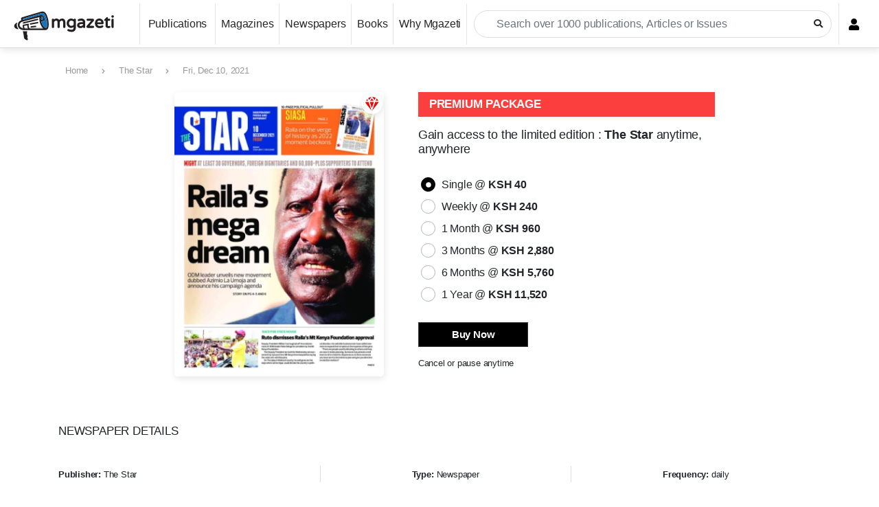

--- FILE ---
content_type: text/html; charset=UTF-8
request_url: https://www.mgazeti.com/issue/the-star-newspaper-10th-december-2021/details
body_size: 13057
content:
<!doctype html> <html lang="en"> <head> <!-- Required meta tags --> <meta charset="utf-8"> <meta name="viewport" content="width=device-width, initial-scale=1, shrink-to-fit=no"> <meta name="description"
          content="Welcome to mgazeti: the home of all your magazines, books, newspapers, journals and articles."> <meta name="author" content=""> <meta name="cf-2fa-verify" content="GlNrMHEGFf4Qk4jMf5E5"> <meta property="og:image:alt" content="Mgazeti"/> <title>The Star: Fri, Dec 10, 2021</title> <meta name="description" content="In the weekend Star epaper:- Gold mine survivors were asleep when rescuers came; How trader in Sh2bn tax evasion case evaded cops dragnet; Man who killed his brother in fight over machine is guilty of manslaughter; Christmas a lonely time for truckers away from families; Meru man to serve 4 years, and not 7, for sex with cow"> <meta name="keywords" content="
    Mgazeti,The Star,Fri, Dec 10, 2021
    "> <meta property="og:title" content="The Star: Fri, Dec 10, 2021"/> <meta property="og:description" content="In the weekend Star epaper:- Gold mine survivors were asleep when rescuers came; How trader in Sh2bn tax evasion case evaded cops dragnet; Man who killed his brother in fight over machine is guilty of manslaughter; Christmas a lonely time for truckers away from families; Meru man to serve 4 years, and not 7, for sex with cow"/> <meta property="og:url" content="https://www.mgazeti.com/issue/the-star-newspaper-10th-december-2021/details"/> <meta property="og:image" itemprop="image" content="https://cdn2.mgazeti.co.ke/image_uploads/1639069945F6T9AbN7psWz1Hvt5fsPPnyWb5yztc1160.webp"/> <meta property="og:image:alt" content="The Star: Fri, Dec 10, 2021"/> <meta property="og:image:width" content="160"/> <meta property="og:image:height" content="160"/> <meta property="og:type" content="website"/> <!-- Twitter --> <meta property="twitter:card" content="summary_large_image"> <meta property="twitter:url" content="https://www.mgazeti.com/issue/the-star-newspaper-10th-december-2021/details"> <meta property="twitter:title" content="The Star: Fri, Dec 10, 2021"> <meta property="twitter:description" content=""> <meta property="twitter:image" content="https://cdn2.mgazeti.co.ke/image_uploads/1639069945F6T9AbN7psWz1Hvt5fsPPnyWb5yztc1160.jpg"> <!-- Favicon --> <link rel="apple-touch-icon" sizes="180x180" href="https://www.mgazeti.com/images/favicon_io_2/apple-touch-icon.png"
    > <link rel="icon" type="image/png" sizes="32x32" href="https://www.mgazeti.com/images/favicon_io_2/favicon-32x32.png"
    > <link rel="icon" type="image/png" sizes="16x16" href="https://www.mgazeti.com/images/favicon_io_2/favicon-16x16.png"
    > <link rel="manifest" href="https://www.mgazeti.com/images/favicon_io_2/site.webmanifest"
    > <link rel="manifest" href="https://www.mgazeti.com/manifest.json"/> <link rel="apple-touch-icon" sizes="240x240" href="https://www.mgazeti.com/images/favicon_io_2/pwa-256x256.png"
    > <link rel="apple-touch-icon" sizes="150x150" href="https://www.mgazeti.com/images/favicon_io_2/android-chrome-192x192.png"
    > <link rel="apple-touch-icon" sizes="192x192" href="https://www.mgazeti.com/images/favicon_io_2/android-chrome-192x192.png"
    > <link href="https://www.mgazeti.com/images/favicon_io_2/android-chrome-512x512.png"
          sizes="1242x2208"
          rel="apple-touch-startup-image"/> <link href="https://www.mgazeti.com/images/favicon_io_2/android-chrome-512x512.png"
          sizes="750x1334"
          rel="apple-touch-startup-image"/> <link href="https://www.mgazeti.com/images/favicon_io_2/android-chrome-512x512.png"
          sizes="640x1136"
          rel="apple-touch-startup-image"/> <link href="https://www.mgazeti.com/cdn/plugins/others/owl.carousel.min.css" rel="stylesheet"> <!-- Bootstrap CSS --> <link rel="stylesheet" href="https://www.mgazeti.com/cdn/plugins/fontawesome/css/all.css" crossorigin="anonymous"> <link rel="stylesheet" href="/css/all.css?id=0d85d5bc8c5e87b528057107b7a9c3c0" crossorigin="anonymous"> <link rel="preload" as="image" href="https://www.mgazeti.com/images/mgazeti-logo.svg"> <!-- Place your kit's code here --> <script async src="https://www.mgazeti.com/cdn/plugins/others/fontAwesomeKit.min.js" crossorigin="anonymous"></script> <!-- Alpine v3 --> <script defer src="https://www.mgazeti.com/cdn/plugins/others/alpine3cdn.min.js"></script> <title>Mgazeti</title> <!-- Global site tag (gtag.js) - Google Analytics --> <script async fetchpriority="high"
            src="https://www.googletagmanager.com/gtag/js?id=G-BQQ9NMM9YY"></script> <script async fetchpriority="high" type="text/javascript"
            src="https://www.mgazeti.com/cdn/plugins/others/default-passive-events.min.js"></script> <script> // feather.replace();
        window.dataLayer = window.dataLayer || [];

        function gtag() {
            dataLayer.push(arguments);
        }

        gtag('js', new Date());
        gtag('config', 'G-BQQ9NMM9YY'); </script> <style >[wire\:loading], [wire\:loading\.delay], [wire\:loading\.inline-block], [wire\:loading\.inline], [wire\:loading\.block], [wire\:loading\.flex], [wire\:loading\.table], [wire\:loading\.grid], [wire\:loading\.inline-flex] {display: none;}[wire\:loading\.delay\.shortest], [wire\:loading\.delay\.shorter], [wire\:loading\.delay\.short], [wire\:loading\.delay\.long], [wire\:loading\.delay\.longer], [wire\:loading\.delay\.longest] {display:none;}[wire\:offline] {display: none;}[wire\:dirty]:not(textarea):not(input):not(select) {display: none;}input:-webkit-autofill, select:-webkit-autofill, textarea:-webkit-autofill {animation-duration: 50000s;animation-name: livewireautofill;}@keyframes livewireautofill { from {} }</style> </head> <body class="bgff "> <div class="width-f flex-row flex-align-center flex-vertical-center"> <div class="row align-items-center justify-content-center"> </div> </div> <nav class="navbar navbar-light bgff z-depth-1 topheader-nav topheader-nav-h width-f posf"> <div class="container-fluid borb bor1 borcdd"> <div class="width-f pl flex-row flex-vertical-center pg0tb"> <!-- Navbar toggle --> <div class="flex-column flex-align-center mg10r"> <a href="https://www.mgazeti.com" class="flex-nogrow mg5bm mg0b-md show-md"> <img class="logo-img" fetchpriority="high" width="200" height="66" src="https://www.mgazeti.com/images/mgazeti-logo-no-text-resized-min.webp" alt="Mgazeti"> </a> <a href="https://www.mgazeti.com" class="flex-nogrow mg5bm mg0b-md hide-md"> <img class="logo-img" fetchpriority="high" width="200" height="66" src="https://www.mgazeti.com/images/mgazeti-logo.svg" alt="Mgazeti"> </a> </div> <div class="flex-row show-mdf flex-grow flex-align-end menu-small-scroll"> <ul class="flex-row pg0a mg0a menu-list"> <li> <div class="dropdown show flex flex-column flex-align-center hgt100"> <a class="btn btn-secondary category-btn" href="#" role="button" id="categoryMenuLink1MhAeh4jH0a" data-toggle="dropdown" aria-haspopup="true" aria-expanded="false" aria-label="Publications"> Publications </a> <div class="dropdown-menu category-menu pg0a" aria-labelledby="categoryMenuLink1MhAeh4jH0a"
        > <ul class="category-list category-list-h"> <li class="width-f pl category-horizontal pg5lr bor1 borb borcdd bgdd font-semibold flex flex-row flex-align-space-between flex-vertical-center pg10lr" style="width: 100% !important; flex: 0 1 100%;font-weight: bold"> <span class="flex-grow font"> All </span> <a class="cat-h flex-nogrow" href="

                                                            https://www.mgazeti.com/category
                            
                                " style="width: auto !important;"> <div class="icon-holder"> <i data-toggle="tooltip" data-placement="top" title="All" class="fas fa-folder fa-15x" aria-hidden="true"></i><span class="sr-only">View All</span> </div> View All </a> </li> <li class="category-horizontal"> <a class="cat-h" href="https://www.mgazeti.com/category/art-architecture"> <div class="icon-holder"> <i 
                data-toggle="tooltip"
                data-placement="top" 
                title="Art &amp; Architecture" 
                class="fas fa-palette fa-15x"></i> </div> Art &amp; Architecture </a> </li> <li class="category-horizontal"> <a class="cat-h" href="https://www.mgazeti.com/category/boating-aviation"> <div class="icon-holder"> <i 
                data-toggle="tooltip"
                data-placement="top" 
                title="Boating &amp; Aviation" 
                class="fas fa-ship fa-15x"></i> </div> Boating &amp; Aviation </a> </li> <li class="category-horizontal"> <a class="cat-h" href="https://www.mgazeti.com/category/business-finance"> <div class="icon-holder"> <i 
                data-toggle="tooltip"
                data-placement="top" 
                title="Business &amp; Finance" 
                class="fas fa-briefcase fa-15x"></i> </div> Business &amp; Finance </a> </li> <li class="category-horizontal"> <a class="cat-h" href="https://www.mgazeti.com/category/cars-motorcycles"> <div class="icon-holder"> <i 
                data-toggle="tooltip"
                data-placement="top" 
                title="Cars &amp; Motorcycles" 
                class="fas fa-car-side fa-15x"></i> </div> Cars &amp; Motorcycles </a> </li> <li class="category-horizontal"> <a class="cat-h" href="https://www.mgazeti.com/category/celebrity-gossip"> <div class="icon-holder"> <i 
                data-toggle="tooltip"
                data-placement="top" 
                title="Celebrity &amp; Gossip" 
                class="fas fa-glass-cheers fa-15x"></i> </div> Celebrity &amp; Gossip </a> </li> <li class="category-horizontal"> <a class="cat-h" href="https://www.mgazeti.com/category/comics-manga"> <div class="icon-holder"> <i 
                data-toggle="tooltip"
                data-placement="top" 
                title="Comics &amp; Manga" 
                class="fas fa-comments fa-15x"></i> </div> Comics &amp; Manga </a> </li> <li class="category-horizontal"> <a class="cat-h" href="https://www.mgazeti.com/category/crafts"> <div class="icon-holder"> <i 
                data-toggle="tooltip"
                data-placement="top" 
                title="Crafts" 
                class="fas fa-paint-brush fa-15x"></i> </div> Crafts </a> </li> <li class="category-horizontal"> <a class="cat-h" href="https://www.mgazeti.com/category/culture-literature"> <div class="icon-holder"> <i 
                data-toggle="tooltip"
                data-placement="top" 
                title="Culture &amp; Literature" 
                class="fas fa-book fa-15x"></i> </div> Culture &amp; Literature </a> </li> <li class="category-horizontal"> <a class="cat-h" href="https://www.mgazeti.com/category/family-parenting"> <div class="icon-holder"> <i 
                data-toggle="tooltip"
                data-placement="top" 
                title="Family &amp; Parenting" 
                class="fas fa-baby-carriage fa-15x"></i> </div> Family &amp; Parenting </a> </li> <li class="category-horizontal"> <a class="cat-h" href="https://www.mgazeti.com/category/fashion"> <div class="icon-holder"> <i 
                data-toggle="tooltip"
                data-placement="top" 
                title="Fashion" 
                class="fas fa-tshirt fa-15x"></i> </div> Fashion </a> </li> <li class="category-horizontal"> <a class="cat-h" href="https://www.mgazeti.com/category/food-wine"> <div class="icon-holder"> <i 
                data-toggle="tooltip"
                data-placement="top" 
                title="Food &amp; Wine" 
                class="fas fa-utensils fa-15x"></i> </div> Food &amp; Wine </a> </li> <li class="category-horizontal"> <a class="cat-h" href="https://www.mgazeti.com/category/health-fitness"> <div class="icon-holder"> <i 
                data-toggle="tooltip"
                data-placement="top" 
                title="Health &amp; Fitness" 
                class="fas fa-dumbbell fa-15x"></i> </div> Health &amp; Fitness </a> </li> <li class="category-horizontal"> <a class="cat-h" href="https://www.mgazeti.com/category/home-garden"> <div class="icon-holder"> <i 
                data-toggle="tooltip"
                data-placement="top" 
                title="Home &amp; Garden" 
                class="fas fa-leaf fa-15x"></i> </div> Home &amp; Garden </a> </li> <li class="category-horizontal"> <a class="cat-h" href="https://www.mgazeti.com/category/hunting-fishing"> <div class="icon-holder"> <i 
                data-toggle="tooltip"
                data-placement="top" 
                title="Hunting &amp; Fishing" 
                class="fas fa-fish fa-15x"></i> </div> Hunting &amp; Fishing </a> </li> <li class="category-horizontal"> <a class="cat-h" href="https://www.mgazeti.com/category/kids-teens"> <div class="icon-holder"> <i 
                data-toggle="tooltip"
                data-placement="top" 
                title="Kids &amp; Teens" 
                class="fas fa-baby fa-15x"></i> </div> Kids &amp; Teens </a> </li> <li class="category-horizontal"> <a class="cat-h" href="https://www.mgazeti.com/category/luxury"> <div class="icon-holder"> <i 
                data-toggle="tooltip"
                data-placement="top" 
                title="Luxury" 
                class="fas fa-gem fa-15x"></i> </div> Luxury </a> </li> <li class="category-horizontal"> <a class="cat-h" href="https://www.mgazeti.com/category/mens-lifestyle"> <div class="icon-holder"> <i 
                data-toggle="tooltip"
                data-placement="top" 
                title="Men&#039;s Lifestyle" 
                class="fas fa-male fa-15x"></i> </div> Men&#039;s Lifestyle </a> </li> <li class="category-horizontal"> <a class="cat-h" href="https://www.mgazeti.com/category/movies-tv-music"> <div class="icon-holder"> <i 
                data-toggle="tooltip"
                data-placement="top" 
                title="Movies, TV &amp; Music" 
                class="fas fa-music fa-15x"></i> </div> Movies, TV &amp; Music </a> </li> <li class="category-horizontal"> <a class="cat-h" href="https://www.mgazeti.com/category/news-politics"> <div class="icon-holder"> <i 
                data-toggle="tooltip"
                data-placement="top" 
                title="News &amp; Politics" 
                class="fas fa-landmark fa-15x"></i> </div> News &amp; Politics </a> </li> <li class="category-horizontal"> <a class="cat-h" href="https://www.mgazeti.com/category/photography"> <div class="icon-holder"> <i 
                data-toggle="tooltip"
                data-placement="top" 
                title="Photography" 
                class="fas fa-camera-retro fa-15x"></i> </div> Photography </a> </li> <li class="category-horizontal"> <a class="cat-h" href="https://www.mgazeti.com/category/science"> <div class="icon-holder"> <i 
                data-toggle="tooltip"
                data-placement="top" 
                title="Science" 
                class="fas fa-flask fa-15x"></i> </div> Science </a> </li> <li class="category-horizontal"> <a class="cat-h" href="https://www.mgazeti.com/category/sports"> <div class="icon-holder"> <i 
                data-toggle="tooltip"
                data-placement="top" 
                title="Sports" 
                class="fas fa-biking fa-15x"></i> </div> Sports </a> </li> <li class="category-horizontal"> <a class="cat-h" href="https://www.mgazeti.com/category/tech-gaming"> <div class="icon-holder"> <i 
                data-toggle="tooltip"
                data-placement="top" 
                title="Tech &amp; Gaming" 
                class="fas fa-dice-d20 fa-15x"></i> </div> Tech &amp; Gaming </a> </li> <li class="category-horizontal"> <a class="cat-h" href="https://www.mgazeti.com/category/travel-outdoor"> <div class="icon-holder"> <i 
                data-toggle="tooltip"
                data-placement="top" 
                title="Travel &amp; Outdoor" 
                class="fas fa-route fa-15x"></i> </div> Travel &amp; Outdoor </a> </li> <li class="category-horizontal"> <a class="cat-h" href="https://www.mgazeti.com/category/womens-lifestyle"> <div class="icon-holder"> <i 
                data-toggle="tooltip"
                data-placement="top" 
                title="Women&#039;s Lifestyle" 
                class="fas fa-female fa-15x"></i> </div> Women&#039;s Lifestyle </a> </li> <li class="category-horizontal"> <a class="cat-h" href="https://www.mgazeti.com/category/adult"> <div class="icon-holder"> <i 
                data-toggle="tooltip"
                data-placement="top" 
                title="Adult" 
                class="fas fa-heartbeat fa-15x"></i> </div> Adult </a> </li> <li class="category-horizontal"> <a class="cat-h" href="https://www.mgazeti.com/category/wildlife"> <div class="icon-holder"> <i 
                data-toggle="tooltip"
                data-placement="top" 
                title="Wildlife" 
                class="fas fa-hippo fa-15x"></i> </div> Wildlife </a> </li> <li class="width-f pl category-horizontal pg5lr bor1 borb borcdd bgdd font-semibold flex flex-row flex-align-space-between flex-vertical-center pg10lr" style="width: 100% !important; flex: 0 1 100%;font-weight: bold"> <span class="flex-grow font"> Children Books </span> <a class="cat-h flex-nogrow" href="

                                                            https://www.mgazeti.com/category/books
                            
                                " style="width: auto !important;"> <div class="icon-holder"> <i data-toggle="tooltip" data-placement="top" title="All" class="fas fa-folder fa-15x" aria-hidden="true"></i><span class="sr-only">View All</span> </div> View All </a> </li> <li class="category-horizontal"> <a class="cat-h" href="https://www.mgazeti.com/category/childrens-literature"> <div class="icon-holder"> <i 
                data-toggle="tooltip"
                data-placement="top" 
                title="Children&#039;s Literature" 
                class="fas fa-baby fa-15x"></i> </div> Children&#039;s Literature </a> </li> <li class="category-horizontal"> <a class="cat-h" href="https://www.mgazeti.com/category/childrens-book-series"> <div class="icon-holder"> <i 
                data-toggle="tooltip"
                data-placement="top" 
                title="Children&#039;s Book Series" 
                class="fas fa-baby fa-15x"></i> </div> Children&#039;s Book Series </a> </li> <li class="category-horizontal"> <a class="cat-h" href="https://www.mgazeti.com/category/childrens-picture-books"> <div class="icon-holder"> <i 
                data-toggle="tooltip"
                data-placement="top" 
                title="Children&#039;s Picture Books" 
                class="fas fa-baby fa-15x"></i> </div> Children&#039;s Picture Books </a> </li> <li class="category-horizontal"> <a class="cat-h" href="https://www.mgazeti.com/category/childrens-fiction"> <div class="icon-holder"> <i 
                data-toggle="tooltip"
                data-placement="top" 
                title="Children&#039;s Fiction" 
                class="fas fa-baby fa-15x"></i> </div> Children&#039;s Fiction </a> </li> <li class="category-horizontal"> <a class="cat-h" href="https://www.mgazeti.com/category/childrens-myths-fairy-tales-etc"> <div class="icon-holder"> <i 
                data-toggle="tooltip"
                data-placement="top" 
                title="Children&#039;s Myths, Fairy Tales, etc." 
                class="fas fa-baby fa-15x"></i> </div> Children&#039;s Myths, Fairy Tales, etc. </a> </li> <li class="category-horizontal"> <a class="cat-h" href="https://www.mgazeti.com/category/childrens-history"> <div class="icon-holder"> <i 
                data-toggle="tooltip"
                data-placement="top" 
                title="Children&#039;s History" 
                class="fas fa-baby fa-15x"></i> </div> Children&#039;s History </a> </li> <li class="category-horizontal"> <a class="cat-h" href="https://www.mgazeti.com/category/childrens-instructional-books"> <div class="icon-holder"> <i 
                data-toggle="tooltip"
                data-placement="top" 
                title="Children&#039;s Instructional Books" 
                class="fas fa-baby fa-15x"></i> </div> Children&#039;s Instructional Books </a> </li> <li class="category-horizontal"> <a class="cat-h" href="https://www.mgazeti.com/category/childrens-anthologies"> <div class="icon-holder"> <i 
                data-toggle="tooltip"
                data-placement="top" 
                title="Children&#039;s Anthologies" 
                class="fas fa-baby fa-15x"></i> </div> Children&#039;s Anthologies </a> </li> <li class="category-horizontal"> <a class="cat-h" href="https://www.mgazeti.com/category/childrens-verse"> <div class="icon-holder"> <i 
                data-toggle="tooltip"
                data-placement="top" 
                title="Children&#039;s Verse" 
                class="fas fa-baby fa-15x"></i> </div> Children&#039;s Verse </a> </li> <li class="category-horizontal"> <a class="cat-h" href="https://www.mgazeti.com/category/browsing-children-young-adult-reading"> <div class="icon-holder"> <i 
                data-toggle="tooltip"
                data-placement="top" 
                title="Browsing: Children &amp; Young Adult Reading" 
                class="fas fa-baby fa-15x"></i> </div> Browsing: Children &amp; Young Adult Reading </a> </li> <li class="category-horizontal"> <a class="cat-h" href="https://www.mgazeti.com/category/childrens-biography"> <div class="icon-holder"> <i 
                data-toggle="tooltip"
                data-placement="top" 
                title="Children&#039;s Biography" 
                class="fas fa-baby fa-15x"></i> </div> Children&#039;s Biography </a> </li> </ul> </div> </div> </li> <li class="divider-vertical flex-nogrow"></li> <li class="header-link-text flex-nogrow"> <a href="https://www.mgazeti.com/selection/magazine"
                           class="pg15tb pl"> Magazines </a> </li> <li class="divider-vertical flex-nogrow"></li> <li class="header-link-text flex-nogrow"> <a href="https://www.mgazeti.com/selection/newspaper"
                           class="pg15tb pl nowrap"> Newspapers </a> </li> <li class="divider-vertical flex-nogrow"></li> <li class="header-link-text flex-nogrow"> <a href="https://www.mgazeti.com/category/books"
                           class="pg15tb pl nowrap"> Books </a> </li> <li class="divider-vertical flex-nogrow"></li> <div class="header-link-mob flex-auto flex-nogrow posr" style="align-items: center;"> <div wire:id="aLAb4fRNwwfJuTom9BVl" wire:initial-data="{&quot;fingerprint&quot;:{&quot;id&quot;:&quot;aLAb4fRNwwfJuTom9BVl&quot;,&quot;name&quot;:&quot;search-top-bar&quot;,&quot;locale&quot;:&quot;en&quot;,&quot;path&quot;:&quot;issue\/the-star-newspaper-10th-december-2021\/details&quot;,&quot;method&quot;:&quot;GET&quot;,&quot;v&quot;:&quot;acj&quot;},&quot;effects&quot;:{&quot;listeners&quot;:[]},&quot;serverMemo&quot;:{&quot;children&quot;:[],&quot;errors&quot;:[],&quot;htmlHash&quot;:&quot;e01ade55&quot;,&quot;data&quot;:{&quot;position&quot;:&quot;header&quot;,&quot;searchRawTermEnter&quot;:null,&quot;searchRawTerm&quot;:null,&quot;searchTerm&quot;:null,&quot;searchResultShow&quot;:false,&quot;inArticles&quot;:[],&quot;inIssues&quot;:[],&quot;inPublications&quot;:[]},&quot;dataMeta&quot;:[],&quot;checksum&quot;:&quot;b3a0c2d40b93690515c6f89a42e399ba529e2967915aa68d6677f637bc66d63d&quot;}}" class="width-f bgff posr hgt100p flex flex-row flex-align-center flex-vertical-center pg10a"> <form wire:submit.prevent="searchSubmit" class="form-horizontal flex-row search-all mg0tb width-f bgff "> <div class="flex-grow flex-row flex-align-space-between flex-align-center for"> <input class="width-f pl flex-nogrow bor0 pg0tb bg-transparent bor0 form-control"
               wire:model.lazy="searchRawTerm"
               wire:keydown.enter="searchRawTermEnter" type="search"
               placeholder="Search over 1000 publications, Articles or Issues"> </div> <button type="submit" class="btn brn bg-transparent"> <i class="fas fa-search cr-cr2"></i> </button> </form> <div class="search posf left0 width-f bgee pg0a"
         style="top: 62px; max-height: calc(100vh - 62px); overflow-y: auto"> <div wire:loading wire:target="searchRawTerm,searchSubmit" class="width-f pg10a"> <div
        class="intro-y col-span-12 sm:col-span-12 mt-2 mb-2 flex flex-row justify-center items-center semi-bold"> Searching. Please wait for a while ... </div> </div> </div> </div> <!-- Livewire Component wire-end:aLAb4fRNwwfJuTom9BVl --> </div> </ul> </div> <div class="show-mdf flex-nogrow"> <ul class="flex-row pg0a mg0a menu-list bord"> <li class="header-link-text flex-nogrow flex pg0a"> <a href="https://www.mgazeti.com/search" class="pg10lr" aria-label="Search"> <i class="fa fa-search fa-lg cr-cr2"></i> </a> </li> <li class="header-link-text flex dropdown pull-right hidden-md-down"> <button class="profile-dropdown-toggle bor0 posr nobg pg5t" type="button"
                    data-toggle="dropdown" aria-haspopup="true" aria-expanded="false" aria-label="user"> <div class="thumbnail-wrapper nobg"> <i class="fa fa-user fa-lg"></i> </div> </button> <div class="dropdown-menu dropdown-menu-right profile-dropdown" role="menu"
                 style="width: 230px"> <a href="https://www.mgazeti.com/login" class="dropdown-item width-f pl ">Login</a> <a href="https://www.mgazeti.com/register" class="dropdown-item width-f pl ">Register</a> <a href="https://www.mgazeti.com/auth/welcome/publisher" class="dropdown-item width-f pl flex flex-row flex-align-space-between flex-vertical-center ">Become a Publisher</a> </div> </li> </ul> </div> <div class="flex-nogrow hide-md mg20l width-f"> <ul class="flex-row width-f pg0a mg0a menu-list bord"> <li> <div class="dropdown show flex flex-column flex-align-center hgt100"> <a class="btn btn-secondary category-btn" href="#" role="button" id="categoryMenuLink1vdVMD9QiDU" data-toggle="dropdown" aria-haspopup="true" aria-expanded="false" aria-label="Publications"> Publications </a> <div class="dropdown-menu category-menu pg0a" aria-labelledby="categoryMenuLink1vdVMD9QiDU"
        > <ul class="category-list category-list-h"> <li class="width-f pl category-horizontal pg5lr bor1 borb borcdd bgdd font-semibold flex flex-row flex-align-space-between flex-vertical-center pg10lr" style="width: 100% !important; flex: 0 1 100%;font-weight: bold"> <span class="flex-grow font"> All </span> <a class="cat-h flex-nogrow" href="

                                                            https://www.mgazeti.com/category
                            
                                " style="width: auto !important;"> <div class="icon-holder"> <i data-toggle="tooltip" data-placement="top" title="All" class="fas fa-folder fa-15x" aria-hidden="true"></i><span class="sr-only">View All</span> </div> View All </a> </li> <li class="category-horizontal"> <a class="cat-h" href="https://www.mgazeti.com/category/art-architecture"> <div class="icon-holder"> <i 
                data-toggle="tooltip"
                data-placement="top" 
                title="Art &amp; Architecture" 
                class="fas fa-palette fa-15x"></i> </div> Art &amp; Architecture </a> </li> <li class="category-horizontal"> <a class="cat-h" href="https://www.mgazeti.com/category/boating-aviation"> <div class="icon-holder"> <i 
                data-toggle="tooltip"
                data-placement="top" 
                title="Boating &amp; Aviation" 
                class="fas fa-ship fa-15x"></i> </div> Boating &amp; Aviation </a> </li> <li class="category-horizontal"> <a class="cat-h" href="https://www.mgazeti.com/category/business-finance"> <div class="icon-holder"> <i 
                data-toggle="tooltip"
                data-placement="top" 
                title="Business &amp; Finance" 
                class="fas fa-briefcase fa-15x"></i> </div> Business &amp; Finance </a> </li> <li class="category-horizontal"> <a class="cat-h" href="https://www.mgazeti.com/category/cars-motorcycles"> <div class="icon-holder"> <i 
                data-toggle="tooltip"
                data-placement="top" 
                title="Cars &amp; Motorcycles" 
                class="fas fa-car-side fa-15x"></i> </div> Cars &amp; Motorcycles </a> </li> <li class="category-horizontal"> <a class="cat-h" href="https://www.mgazeti.com/category/celebrity-gossip"> <div class="icon-holder"> <i 
                data-toggle="tooltip"
                data-placement="top" 
                title="Celebrity &amp; Gossip" 
                class="fas fa-glass-cheers fa-15x"></i> </div> Celebrity &amp; Gossip </a> </li> <li class="category-horizontal"> <a class="cat-h" href="https://www.mgazeti.com/category/comics-manga"> <div class="icon-holder"> <i 
                data-toggle="tooltip"
                data-placement="top" 
                title="Comics &amp; Manga" 
                class="fas fa-comments fa-15x"></i> </div> Comics &amp; Manga </a> </li> <li class="category-horizontal"> <a class="cat-h" href="https://www.mgazeti.com/category/crafts"> <div class="icon-holder"> <i 
                data-toggle="tooltip"
                data-placement="top" 
                title="Crafts" 
                class="fas fa-paint-brush fa-15x"></i> </div> Crafts </a> </li> <li class="category-horizontal"> <a class="cat-h" href="https://www.mgazeti.com/category/culture-literature"> <div class="icon-holder"> <i 
                data-toggle="tooltip"
                data-placement="top" 
                title="Culture &amp; Literature" 
                class="fas fa-book fa-15x"></i> </div> Culture &amp; Literature </a> </li> <li class="category-horizontal"> <a class="cat-h" href="https://www.mgazeti.com/category/family-parenting"> <div class="icon-holder"> <i 
                data-toggle="tooltip"
                data-placement="top" 
                title="Family &amp; Parenting" 
                class="fas fa-baby-carriage fa-15x"></i> </div> Family &amp; Parenting </a> </li> <li class="category-horizontal"> <a class="cat-h" href="https://www.mgazeti.com/category/fashion"> <div class="icon-holder"> <i 
                data-toggle="tooltip"
                data-placement="top" 
                title="Fashion" 
                class="fas fa-tshirt fa-15x"></i> </div> Fashion </a> </li> <li class="category-horizontal"> <a class="cat-h" href="https://www.mgazeti.com/category/food-wine"> <div class="icon-holder"> <i 
                data-toggle="tooltip"
                data-placement="top" 
                title="Food &amp; Wine" 
                class="fas fa-utensils fa-15x"></i> </div> Food &amp; Wine </a> </li> <li class="category-horizontal"> <a class="cat-h" href="https://www.mgazeti.com/category/health-fitness"> <div class="icon-holder"> <i 
                data-toggle="tooltip"
                data-placement="top" 
                title="Health &amp; Fitness" 
                class="fas fa-dumbbell fa-15x"></i> </div> Health &amp; Fitness </a> </li> <li class="category-horizontal"> <a class="cat-h" href="https://www.mgazeti.com/category/home-garden"> <div class="icon-holder"> <i 
                data-toggle="tooltip"
                data-placement="top" 
                title="Home &amp; Garden" 
                class="fas fa-leaf fa-15x"></i> </div> Home &amp; Garden </a> </li> <li class="category-horizontal"> <a class="cat-h" href="https://www.mgazeti.com/category/hunting-fishing"> <div class="icon-holder"> <i 
                data-toggle="tooltip"
                data-placement="top" 
                title="Hunting &amp; Fishing" 
                class="fas fa-fish fa-15x"></i> </div> Hunting &amp; Fishing </a> </li> <li class="category-horizontal"> <a class="cat-h" href="https://www.mgazeti.com/category/kids-teens"> <div class="icon-holder"> <i 
                data-toggle="tooltip"
                data-placement="top" 
                title="Kids &amp; Teens" 
                class="fas fa-baby fa-15x"></i> </div> Kids &amp; Teens </a> </li> <li class="category-horizontal"> <a class="cat-h" href="https://www.mgazeti.com/category/luxury"> <div class="icon-holder"> <i 
                data-toggle="tooltip"
                data-placement="top" 
                title="Luxury" 
                class="fas fa-gem fa-15x"></i> </div> Luxury </a> </li> <li class="category-horizontal"> <a class="cat-h" href="https://www.mgazeti.com/category/mens-lifestyle"> <div class="icon-holder"> <i 
                data-toggle="tooltip"
                data-placement="top" 
                title="Men&#039;s Lifestyle" 
                class="fas fa-male fa-15x"></i> </div> Men&#039;s Lifestyle </a> </li> <li class="category-horizontal"> <a class="cat-h" href="https://www.mgazeti.com/category/movies-tv-music"> <div class="icon-holder"> <i 
                data-toggle="tooltip"
                data-placement="top" 
                title="Movies, TV &amp; Music" 
                class="fas fa-music fa-15x"></i> </div> Movies, TV &amp; Music </a> </li> <li class="category-horizontal"> <a class="cat-h" href="https://www.mgazeti.com/category/news-politics"> <div class="icon-holder"> <i 
                data-toggle="tooltip"
                data-placement="top" 
                title="News &amp; Politics" 
                class="fas fa-landmark fa-15x"></i> </div> News &amp; Politics </a> </li> <li class="category-horizontal"> <a class="cat-h" href="https://www.mgazeti.com/category/photography"> <div class="icon-holder"> <i 
                data-toggle="tooltip"
                data-placement="top" 
                title="Photography" 
                class="fas fa-camera-retro fa-15x"></i> </div> Photography </a> </li> <li class="category-horizontal"> <a class="cat-h" href="https://www.mgazeti.com/category/science"> <div class="icon-holder"> <i 
                data-toggle="tooltip"
                data-placement="top" 
                title="Science" 
                class="fas fa-flask fa-15x"></i> </div> Science </a> </li> <li class="category-horizontal"> <a class="cat-h" href="https://www.mgazeti.com/category/sports"> <div class="icon-holder"> <i 
                data-toggle="tooltip"
                data-placement="top" 
                title="Sports" 
                class="fas fa-biking fa-15x"></i> </div> Sports </a> </li> <li class="category-horizontal"> <a class="cat-h" href="https://www.mgazeti.com/category/tech-gaming"> <div class="icon-holder"> <i 
                data-toggle="tooltip"
                data-placement="top" 
                title="Tech &amp; Gaming" 
                class="fas fa-dice-d20 fa-15x"></i> </div> Tech &amp; Gaming </a> </li> <li class="category-horizontal"> <a class="cat-h" href="https://www.mgazeti.com/category/travel-outdoor"> <div class="icon-holder"> <i 
                data-toggle="tooltip"
                data-placement="top" 
                title="Travel &amp; Outdoor" 
                class="fas fa-route fa-15x"></i> </div> Travel &amp; Outdoor </a> </li> <li class="category-horizontal"> <a class="cat-h" href="https://www.mgazeti.com/category/womens-lifestyle"> <div class="icon-holder"> <i 
                data-toggle="tooltip"
                data-placement="top" 
                title="Women&#039;s Lifestyle" 
                class="fas fa-female fa-15x"></i> </div> Women&#039;s Lifestyle </a> </li> <li class="category-horizontal"> <a class="cat-h" href="https://www.mgazeti.com/category/adult"> <div class="icon-holder"> <i 
                data-toggle="tooltip"
                data-placement="top" 
                title="Adult" 
                class="fas fa-heartbeat fa-15x"></i> </div> Adult </a> </li> <li class="category-horizontal"> <a class="cat-h" href="https://www.mgazeti.com/category/wildlife"> <div class="icon-holder"> <i 
                data-toggle="tooltip"
                data-placement="top" 
                title="Wildlife" 
                class="fas fa-hippo fa-15x"></i> </div> Wildlife </a> </li> <li class="width-f pl category-horizontal pg5lr bor1 borb borcdd bgdd font-semibold flex flex-row flex-align-space-between flex-vertical-center pg10lr" style="width: 100% !important; flex: 0 1 100%;font-weight: bold"> <span class="flex-grow font"> Children Books </span> <a class="cat-h flex-nogrow" href="

                                                            https://www.mgazeti.com/category/books
                            
                                " style="width: auto !important;"> <div class="icon-holder"> <i data-toggle="tooltip" data-placement="top" title="All" class="fas fa-folder fa-15x" aria-hidden="true"></i><span class="sr-only">View All</span> </div> View All </a> </li> <li class="category-horizontal"> <a class="cat-h" href="https://www.mgazeti.com/category/childrens-literature"> <div class="icon-holder"> <i 
                data-toggle="tooltip"
                data-placement="top" 
                title="Children&#039;s Literature" 
                class="fas fa-baby fa-15x"></i> </div> Children&#039;s Literature </a> </li> <li class="category-horizontal"> <a class="cat-h" href="https://www.mgazeti.com/category/childrens-book-series"> <div class="icon-holder"> <i 
                data-toggle="tooltip"
                data-placement="top" 
                title="Children&#039;s Book Series" 
                class="fas fa-baby fa-15x"></i> </div> Children&#039;s Book Series </a> </li> <li class="category-horizontal"> <a class="cat-h" href="https://www.mgazeti.com/category/childrens-picture-books"> <div class="icon-holder"> <i 
                data-toggle="tooltip"
                data-placement="top" 
                title="Children&#039;s Picture Books" 
                class="fas fa-baby fa-15x"></i> </div> Children&#039;s Picture Books </a> </li> <li class="category-horizontal"> <a class="cat-h" href="https://www.mgazeti.com/category/childrens-fiction"> <div class="icon-holder"> <i 
                data-toggle="tooltip"
                data-placement="top" 
                title="Children&#039;s Fiction" 
                class="fas fa-baby fa-15x"></i> </div> Children&#039;s Fiction </a> </li> <li class="category-horizontal"> <a class="cat-h" href="https://www.mgazeti.com/category/childrens-myths-fairy-tales-etc"> <div class="icon-holder"> <i 
                data-toggle="tooltip"
                data-placement="top" 
                title="Children&#039;s Myths, Fairy Tales, etc." 
                class="fas fa-baby fa-15x"></i> </div> Children&#039;s Myths, Fairy Tales, etc. </a> </li> <li class="category-horizontal"> <a class="cat-h" href="https://www.mgazeti.com/category/childrens-history"> <div class="icon-holder"> <i 
                data-toggle="tooltip"
                data-placement="top" 
                title="Children&#039;s History" 
                class="fas fa-baby fa-15x"></i> </div> Children&#039;s History </a> </li> <li class="category-horizontal"> <a class="cat-h" href="https://www.mgazeti.com/category/childrens-instructional-books"> <div class="icon-holder"> <i 
                data-toggle="tooltip"
                data-placement="top" 
                title="Children&#039;s Instructional Books" 
                class="fas fa-baby fa-15x"></i> </div> Children&#039;s Instructional Books </a> </li> <li class="category-horizontal"> <a class="cat-h" href="https://www.mgazeti.com/category/childrens-anthologies"> <div class="icon-holder"> <i 
                data-toggle="tooltip"
                data-placement="top" 
                title="Children&#039;s Anthologies" 
                class="fas fa-baby fa-15x"></i> </div> Children&#039;s Anthologies </a> </li> <li class="category-horizontal"> <a class="cat-h" href="https://www.mgazeti.com/category/childrens-verse"> <div class="icon-holder"> <i 
                data-toggle="tooltip"
                data-placement="top" 
                title="Children&#039;s Verse" 
                class="fas fa-baby fa-15x"></i> </div> Children&#039;s Verse </a> </li> <li class="category-horizontal"> <a class="cat-h" href="https://www.mgazeti.com/category/browsing-children-young-adult-reading"> <div class="icon-holder"> <i 
                data-toggle="tooltip"
                data-placement="top" 
                title="Browsing: Children &amp; Young Adult Reading" 
                class="fas fa-baby fa-15x"></i> </div> Browsing: Children &amp; Young Adult Reading </a> </li> <li class="category-horizontal"> <a class="cat-h" href="https://www.mgazeti.com/category/childrens-biography"> <div class="icon-holder"> <i 
                data-toggle="tooltip"
                data-placement="top" 
                title="Children&#039;s Biography" 
                class="fas fa-baby fa-15x"></i> </div> Children&#039;s Biography </a> </li> </ul> </div> </div> </li> <li class="header-link-text flex-nogrow"> <a href="https://www.mgazeti.com/selection/magazine"
                           class="pg15tb pl"> Magazines </a> </li> <li class="header-link-text flex-nogrow"> <a href="https://www.mgazeti.com/selection/newspaper"
                           class="pg15tb pl nowrap"> Newspapers </a> </li> <li class="header-link-text flex-nogrow"> <a href="https://www.mgazeti.com/category/books"
                           class="pg15tb pl nowrap"> Books </a> </li> <li class="header-link-text flex-nogrow"> <a href="https://www.mgazeti.com/why-mgazeti" class="pg15tb pl nowrap"> Why Mgazeti </a> </li> <li class="header-link-text flex-auto flex-nogrow-md hide-md flex pg0a"
                        style="align-items: center;"> <div wire:id="u4kwZA2Gjc3IVaPgiRDd" wire:initial-data="{&quot;fingerprint&quot;:{&quot;id&quot;:&quot;u4kwZA2Gjc3IVaPgiRDd&quot;,&quot;name&quot;:&quot;search-top-bar&quot;,&quot;locale&quot;:&quot;en&quot;,&quot;path&quot;:&quot;issue\/the-star-newspaper-10th-december-2021\/details&quot;,&quot;method&quot;:&quot;GET&quot;,&quot;v&quot;:&quot;acj&quot;},&quot;effects&quot;:{&quot;listeners&quot;:[]},&quot;serverMemo&quot;:{&quot;children&quot;:[],&quot;errors&quot;:[],&quot;htmlHash&quot;:&quot;e01ade55&quot;,&quot;data&quot;:{&quot;position&quot;:&quot;header&quot;,&quot;searchRawTermEnter&quot;:null,&quot;searchRawTerm&quot;:null,&quot;searchTerm&quot;:null,&quot;searchResultShow&quot;:false,&quot;inArticles&quot;:[],&quot;inIssues&quot;:[],&quot;inPublications&quot;:[]},&quot;dataMeta&quot;:[],&quot;checksum&quot;:&quot;d23be6fa64af268aed9e6de56f53828061f2c1a29c4fe46bfb13e1c1ece8f1ce&quot;}}" class="width-f bgff posr hgt100p flex flex-row flex-align-center flex-vertical-center pg10a"> <form wire:submit.prevent="searchSubmit" class="form-horizontal flex-row search-all mg0tb width-f bgff "> <div class="flex-grow flex-row flex-align-space-between flex-align-center for"> <input class="width-f pl flex-nogrow bor0 pg0tb bg-transparent bor0 form-control"
               wire:model.lazy="searchRawTerm"
               wire:keydown.enter="searchRawTermEnter" type="search"
               placeholder="Search over 1000 publications, Articles or Issues"> </div> <button type="submit" class="btn brn bg-transparent"> <i class="fas fa-search cr-cr2"></i> </button> </form> <div class="search posf left0 width-f bgee pg0a"
         style="top: 62px; max-height: calc(100vh - 62px); overflow-y: auto"> <div wire:loading wire:target="searchRawTerm,searchSubmit" class="width-f pg10a"> <div
        class="intro-y col-span-12 sm:col-span-12 mt-2 mb-2 flex flex-row justify-center items-center semi-bold"> Searching. Please wait for a while ... </div> </div> </div> </div> <!-- Livewire Component wire-end:u4kwZA2Gjc3IVaPgiRDd --> </li> <li class="mg10lr flex-nogrow posr show-md"> <a class="upp semi-bold" href="https://www.mgazeti.com/library"> <i class="icon icon-book fa-2x cr-cr2"></i> </a> </li> <li class="header-link-text flex dropdown pull-right hidden-md-down"> <button class="profile-dropdown-toggle bor0 posr nobg pg5t" type="button"
                    data-toggle="dropdown" aria-haspopup="true" aria-expanded="false" aria-label="user"> <div class="thumbnail-wrapper nobg"> <i class="fa fa-user fa-lg"></i> </div> </button> <div class="dropdown-menu dropdown-menu-right profile-dropdown" role="menu"
                 style="width: 230px"> <a href="https://www.mgazeti.com/login" class="dropdown-item width-f pl ">Login</a> <a href="https://www.mgazeti.com/register" class="dropdown-item width-f pl ">Register</a> <a href="https://www.mgazeti.com/auth/welcome/publisher" class="dropdown-item width-f pl flex flex-row flex-align-space-between flex-vertical-center ">Become a Publisher</a> </div> </li> </ul> </div> </div> </div> </nav> <!-- Main menu --> <ul class="navbar-nav navbar-nav-right flex-column flex-align-start flex-vertical-start pg0a" id="navBarRight"> <div class="width-f pg15a"> <li class="nav-item"> <a class="nav-link" href="https://www.mgazeti.com/login"> Login </a> </li> <li class="nav-item"> <a class="nav-link" href="https://www.mgazeti.com/register"> Register </a> </li> <li class="nav-item"> <a class="nav-link" href="https://www.mgazeti.com/auth/welcome/publisher"> Become a Publisher </a> </li> <li class="divider width-f mg20tb"></li> <li class="nav-item"> <a class="nav-link"
               href="https://www.mgazeti.com/selection/newspaper">Newspapers</a> </li> <li class="nav-item"> <a class="nav-link"
               href="https://www.mgazeti.com/selection/books">Books</a> </li> <li class="nav-item"> <a class="nav-link"
               href="https://www.mgazeti.com/category">Categories</a> </li> <li class="divider width-f mg20tb"></li> <li class="nav-item"><a class="nav-link bold" href="https://www.mgazeti.com/terms-and-conditions">Terms &amp; Conditions</a> </li> <li class="nav-item"><a class="nav-link bold" href="https://www.mgazeti.com/privacy-policy">Privacy policy</a></li> </div> </ul> <div class="container-fluid width-f pl pg20tb home-load-div home-load-div-mg pg10lr"> <div class="container"> <div class="width-f flex-row flex-align-start flex-vertical-center mg20b flex-wrap hide-md"> <a href="https://www.mgazeti.com/home" class="flex-nogrow mg10lr cr99"> <span class="cap light mg0a"> Home </span> </a> <div class="flex-nogrow mg10lr"> <i class="fas fa-chevron-right font8px cr99"></i> </div> <a href="https://www.mgazeti.com/publication/the-star" class="flex-nogrow mg10lr cr99"> <span class="cap light mg0a"> The Star </span> </a> <div class="flex-nogrow mg10lr"> <i class="fas fa-chevron-right font8px cr99"></i> </div> <div class="flex-nogrow mg10lr cr99"> <span class="cap light mg0a"> Fri, Dec 10, 2021 </span> </div> </div> <div class="width-f flex-row flex-column-md flex-align-center flex-vertical-start"> <div
                    class="width-f pl flex-row flex-align-space-between flex-vertical-center show-md bor1 borb borc99 mg20b"> <div class="flex-nogrow flex-row flex-align-space-between flex-vertical-center"> <h4 class="mg0tb semi-bold"> Fri, Dec 10, 2021 </h4> <a class="btn " href="https://www.mgazeti.com"><i class="icon icon-angle-left"></i></a> </div> </div> <div class="width-f pl show-md"> <span class="mg0tb cr-cr1" style="font-style: italic"> ( Premium Newspaper  
 not part of the international package ) </span> </div> <div class="d-m-flex flex flex-row flex-xs-column flex-sm-column flex-md-row flex-align-center width-f"> <div class="flex-nogrow  col-md-4 c-40 width-f-md pg20r pg0r-md mg20b"> <div class="width-f flex-column flex-align-center flex-vertical-center"> <a href="https://www.mgazeti.com/issue/the-star-newspaper-10th-december-2021/details"
                               class="flex-nogrow width-f ovh z-depth-1 br5 issue-img posr"> <div class="right0 top0 posa mg2t mg2r zi100"> <img class="br50 pg5a bgff z-depth-1"
     src="https://www.mgazeti.com/images/svg/diamond-premium-2.svg"
     title="Premium magazine/Newspaper not part of the international package"
     alt="This is a premium Issue" style='width: 30px' width='30px' height='30px'> </div> <picture class="width-f  pl posr  "
                 > <img class="width-f  lazyload "
                 alt="Cover image"
                 fetchpriority="high"
                 loading="lazy"
                 data-srcset="https://cdn2.mgazeti.co.ke/image_uploads/1639069945F6T9AbN7psWz1Hvt5fsPPnyWb5yztc1320.webp"
                 srcset="https://cdn2.mgazeti.co.ke/image_uploads/skeleton-loader.gif"
                 onerror="this.style.display='none'"> </picture> </a> </div> </div> <div class="flex-auto col-md-5 c-60 width-f-md pg0l-md pg0r-md det"> <div class="width-f flex-row flex-align-center flex-vertical-center"> <div class="row align-items-center justify-content-center"> </div> </div> <div class="width-f pl mg0tb"> <div class="card border-0 international-package-table"> <div class="payment"> <div class="mb-3 shadow-sm p-2 px-3 bg-cra d-flex justify-content-between"> <h5 class="mb-0 text-white bolda">PREMIUM PACKAGE</h5> </div> <h3 class="mb-3 titling">Gain access to the limited edition : <b> The Star </b> anytime, anywhere</h3> </div> </div> <style> .card-header {
        background-color: rgb(255 255 255 / 24%);
    }

    .btn-primary {
        color: #fff;
        background-color: #0f70b7;
        border-color: #0f70b7;
    }

    .text-primary {
        color: #0f70b7 !important;
    }

    .align-self-end {
        align-self: end;
    }

    .bg-primary {
        background-color: #0f70b7 !important;
    }

    .bg-img {
        background-image: url(img/dots.png);
        background-size: contain;
        background-repeat: no-repeat;
        background-position: right;
    }

    .pay small {
        color: #A3A3A3;
        /*font-family: Almarai;*/
        font-size: 10px;
        font-style: normal;
        font-weight: 400;
        line-height: normal;
    }


    .first
    .custom-control-label {
        line-height: 1;
    }

    .custom-control-label small {
        font-size: 10px;
    }

    .custom-control-label::before,
    .custom-control-label::after {
        width: 1.3rem;
        height: 1.3rem;
        top: .09rem;
    }

    .custom-control-input:checked ~ .custom-control-label::before {
        color: #fff;
        border-color: #000000;
        background-color: #000000;
    }

    .bg-black {
        background: black;
    }

    .small {
        font-size: 10px;
        font-weight: 300;
        line-height: 0;
    }

    h4, h3 a {
        /*font-family: Brawler;*/
        font-size: 20px;
        font-style: normal;
        font-weight: 400;
        line-height: normal;
    }

    h3 {
        /*font-family: Brawler;*/
        font-size: 22px;
        font-style: normal;
        font-weight: 400;
        line-height: normal;
    }

    @media (max-width: 768px) {
        .issue-thumb {
            object-fit: contain;
        }

        .custom-control-label::before, .custom-control-label::after {
            width: 1rem;
            height: 1rem;
            top: 0.14rem;
        }

        .titling {
            font-size: 18px;
        }

        .custom-control-label {
            font-size: 13px;
        }

        h4, h3 a {
            font-size: 15px;
        }
    }

    @media (max-width: 568px) {
        .issue-thumb {
            height: 130px;
            object-fit: contain;
        }

        .custom-control-label::before, .custom-control-label::after {
            width: 1rem;
            height: 1rem;
            top: 0.14rem;
        }

        .titling {
            font-size: 18px;
        }

        .custom-control-label {
            font-size: 13px;
        }

        h4, h3 a {
            font-size: 15px;
        }
    } </style> <div class="row mg0a"> <div class="col-md-12 pg0lr"> <div class="form-group form-group-default "> <div class="width-f pl br10 ovh"> <div wire:id="VNMYDLmlNvmBWA5uBRsD" wire:initial-data="{&quot;fingerprint&quot;:{&quot;id&quot;:&quot;VNMYDLmlNvmBWA5uBRsD&quot;,&quot;name&quot;:&quot;pay-international&quot;,&quot;locale&quot;:&quot;en&quot;,&quot;path&quot;:&quot;issue\/the-star-newspaper-10th-december-2021\/details&quot;,&quot;method&quot;:&quot;GET&quot;,&quot;v&quot;:&quot;acj&quot;},&quot;effects&quot;:{&quot;listeners&quot;:[&quot;$refresh&quot;,&quot;refreshBuyNow&quot;,&quot;updateAuthSession&quot;]},&quot;serverMemo&quot;:{&quot;children&quot;:[],&quot;errors&quot;:[],&quot;htmlHash&quot;:&quot;70acd90c&quot;,&quot;data&quot;:{&quot;prices&quot;:{&quot;single&quot;:{&quot;id&quot;:5,&quot;sale_amount&quot;:&quot;40&quot;,&quot;discount&quot;:&quot;0&quot;,&quot;final_amount&quot;:40,&quot;billing_cycle&quot;:&quot;single&quot;,&quot;description&quot;:null,&quot;user_id&quot;:6,&quot;publication_id&quot;:2,&quot;status&quot;:true,&quot;discount_status&quot;:false,&quot;details&quot;:{&quot;issue_count&quot;:0},&quot;created_at&quot;:&quot;2021-07-26T08:27:40.000000Z&quot;,&quot;updated_at&quot;:&quot;2022-08-29T10:45:40.000000Z&quot;,&quot;most_popular&quot;:false,&quot;display_name&quot;:&quot;New Pricings&quot;,&quot;start_date&quot;:&quot;2022-08-29 00:00:00&quot;,&quot;end_date&quot;:&quot;2022-12-31 00:00:00&quot;,&quot;campaign_id&quot;:100,&quot;issue_id&quot;:309,&quot;issue_count&quot;:null,&quot;currency&quot;:null,&quot;pricing_single&quot;:40,&quot;pricing_single_id&quot;:5,&quot;payment_mode&quot;:&quot;dpo&quot;,&quot;zinio&quot;:false},&quot;weekly&quot;:{&quot;id&quot;:9,&quot;sale_amount&quot;:&quot;240&quot;,&quot;discount&quot;:&quot;4&quot;,&quot;final_amount&quot;:240,&quot;billing_cycle&quot;:&quot;weekly&quot;,&quot;description&quot;:null,&quot;user_id&quot;:6,&quot;publication_id&quot;:2,&quot;status&quot;:true,&quot;discount_status&quot;:true,&quot;details&quot;:{&quot;issue_count&quot;:0},&quot;created_at&quot;:&quot;2021-08-02T14:13:54.000000Z&quot;,&quot;updated_at&quot;:&quot;2022-09-01T05:43:50.000000Z&quot;,&quot;most_popular&quot;:false,&quot;display_name&quot;:&quot;New&quot;,&quot;start_date&quot;:&quot;2022-09-01 00:00:00&quot;,&quot;end_date&quot;:&quot;2022-12-31 00:00:00&quot;,&quot;campaign_id&quot;:138,&quot;issue_id&quot;:309,&quot;issue_count&quot;:null,&quot;currency&quot;:null,&quot;pricing_single&quot;:40,&quot;pricing_single_id&quot;:5,&quot;payment_mode&quot;:&quot;dpo&quot;,&quot;zinio&quot;:false},&quot;monthly&quot;:{&quot;id&quot;:8,&quot;sale_amount&quot;:&quot;960&quot;,&quot;discount&quot;:&quot;6&quot;,&quot;final_amount&quot;:960,&quot;billing_cycle&quot;:&quot;monthly&quot;,&quot;description&quot;:null,&quot;user_id&quot;:6,&quot;publication_id&quot;:2,&quot;status&quot;:true,&quot;discount_status&quot;:true,&quot;details&quot;:{&quot;issue_count&quot;:0},&quot;created_at&quot;:&quot;2021-08-02T14:11:56.000000Z&quot;,&quot;updated_at&quot;:&quot;2022-09-01T05:43:50.000000Z&quot;,&quot;most_popular&quot;:false,&quot;display_name&quot;:&quot;New&quot;,&quot;start_date&quot;:&quot;2022-09-01 00:00:00&quot;,&quot;end_date&quot;:&quot;2022-12-31 00:00:00&quot;,&quot;campaign_id&quot;:134,&quot;issue_id&quot;:309,&quot;issue_count&quot;:null,&quot;currency&quot;:null,&quot;pricing_single&quot;:40,&quot;pricing_single_id&quot;:5,&quot;payment_mode&quot;:&quot;dpo&quot;,&quot;zinio&quot;:false},&quot;quarterly&quot;:{&quot;id&quot;:10,&quot;sale_amount&quot;:&quot;2880&quot;,&quot;discount&quot;:&quot;9&quot;,&quot;final_amount&quot;:2880,&quot;billing_cycle&quot;:&quot;quarterly&quot;,&quot;description&quot;:null,&quot;user_id&quot;:6,&quot;publication_id&quot;:2,&quot;status&quot;:true,&quot;discount_status&quot;:true,&quot;details&quot;:{&quot;issue_count&quot;:0},&quot;created_at&quot;:&quot;2021-08-02T14:15:02.000000Z&quot;,&quot;updated_at&quot;:&quot;2022-09-01T05:43:50.000000Z&quot;,&quot;most_popular&quot;:false,&quot;display_name&quot;:&quot;New&quot;,&quot;start_date&quot;:&quot;2022-09-01 00:00:00&quot;,&quot;end_date&quot;:&quot;2022-12-31 00:00:00&quot;,&quot;campaign_id&quot;:137,&quot;issue_id&quot;:309,&quot;issue_count&quot;:null,&quot;currency&quot;:null,&quot;pricing_single&quot;:40,&quot;pricing_single_id&quot;:5,&quot;payment_mode&quot;:&quot;dpo&quot;,&quot;zinio&quot;:false},&quot;half-yearly&quot;:{&quot;id&quot;:11,&quot;sale_amount&quot;:&quot;5760&quot;,&quot;discount&quot;:&quot;13&quot;,&quot;final_amount&quot;:5760,&quot;billing_cycle&quot;:&quot;half-yearly&quot;,&quot;description&quot;:null,&quot;user_id&quot;:6,&quot;publication_id&quot;:2,&quot;status&quot;:true,&quot;discount_status&quot;:true,&quot;details&quot;:{&quot;issue_count&quot;:0},&quot;created_at&quot;:&quot;2021-08-02T14:17:35.000000Z&quot;,&quot;updated_at&quot;:&quot;2022-09-01T05:43:50.000000Z&quot;,&quot;most_popular&quot;:false,&quot;display_name&quot;:&quot;New&quot;,&quot;start_date&quot;:&quot;2022-09-01 00:00:00&quot;,&quot;end_date&quot;:&quot;2022-12-31 00:00:00&quot;,&quot;campaign_id&quot;:136,&quot;issue_id&quot;:309,&quot;issue_count&quot;:null,&quot;currency&quot;:null,&quot;pricing_single&quot;:40,&quot;pricing_single_id&quot;:5,&quot;payment_mode&quot;:&quot;dpo&quot;,&quot;zinio&quot;:false},&quot;yearly&quot;:{&quot;id&quot;:12,&quot;sale_amount&quot;:&quot;11520&quot;,&quot;discount&quot;:&quot;15&quot;,&quot;final_amount&quot;:11520,&quot;billing_cycle&quot;:&quot;yearly&quot;,&quot;description&quot;:null,&quot;user_id&quot;:6,&quot;publication_id&quot;:2,&quot;status&quot;:true,&quot;discount_status&quot;:true,&quot;details&quot;:{&quot;issue_count&quot;:0},&quot;created_at&quot;:&quot;2021-08-02T14:18:29.000000Z&quot;,&quot;updated_at&quot;:&quot;2022-09-01T05:44:55.000000Z&quot;,&quot;most_popular&quot;:false,&quot;display_name&quot;:&quot;New&quot;,&quot;start_date&quot;:&quot;2022-09-01 00:00:00&quot;,&quot;end_date&quot;:&quot;2022-12-31 00:00:00&quot;,&quot;campaign_id&quot;:135,&quot;issue_id&quot;:309,&quot;issue_count&quot;:null,&quot;currency&quot;:null,&quot;pricing_single&quot;:40,&quot;pricing_single_id&quot;:5,&quot;payment_mode&quot;:&quot;dpo&quot;,&quot;zinio&quot;:false}},&quot;allPrices&quot;:[{&quot;id&quot;:5,&quot;sale_amount&quot;:&quot;40&quot;,&quot;discount&quot;:&quot;0&quot;,&quot;final_amount&quot;:40,&quot;billing_cycle&quot;:&quot;single&quot;,&quot;description&quot;:null,&quot;user_id&quot;:6,&quot;publication_id&quot;:2,&quot;status&quot;:true,&quot;discount_status&quot;:false,&quot;details&quot;:{&quot;issue_count&quot;:0},&quot;created_at&quot;:&quot;2021-07-26T08:27:40.000000Z&quot;,&quot;updated_at&quot;:&quot;2022-08-29T10:45:40.000000Z&quot;,&quot;most_popular&quot;:false,&quot;display_name&quot;:&quot;New Pricings&quot;,&quot;start_date&quot;:&quot;2022-08-29 00:00:00&quot;,&quot;end_date&quot;:&quot;2022-12-31 00:00:00&quot;,&quot;campaign_id&quot;:100,&quot;issue_id&quot;:309,&quot;issue_count&quot;:null,&quot;currency&quot;:null,&quot;pricing_single&quot;:40,&quot;pricing_single_id&quot;:5,&quot;payment_mode&quot;:&quot;dpo&quot;,&quot;zinio&quot;:false},{&quot;id&quot;:9,&quot;sale_amount&quot;:&quot;240&quot;,&quot;discount&quot;:&quot;4&quot;,&quot;final_amount&quot;:240,&quot;billing_cycle&quot;:&quot;weekly&quot;,&quot;description&quot;:null,&quot;user_id&quot;:6,&quot;publication_id&quot;:2,&quot;status&quot;:true,&quot;discount_status&quot;:true,&quot;details&quot;:{&quot;issue_count&quot;:0},&quot;created_at&quot;:&quot;2021-08-02T14:13:54.000000Z&quot;,&quot;updated_at&quot;:&quot;2022-09-01T05:43:50.000000Z&quot;,&quot;most_popular&quot;:false,&quot;display_name&quot;:&quot;New&quot;,&quot;start_date&quot;:&quot;2022-09-01 00:00:00&quot;,&quot;end_date&quot;:&quot;2022-12-31 00:00:00&quot;,&quot;campaign_id&quot;:138,&quot;issue_id&quot;:309,&quot;issue_count&quot;:null,&quot;currency&quot;:null,&quot;pricing_single&quot;:40,&quot;pricing_single_id&quot;:5,&quot;payment_mode&quot;:&quot;dpo&quot;,&quot;zinio&quot;:false},{&quot;id&quot;:8,&quot;sale_amount&quot;:&quot;960&quot;,&quot;discount&quot;:&quot;6&quot;,&quot;final_amount&quot;:960,&quot;billing_cycle&quot;:&quot;monthly&quot;,&quot;description&quot;:null,&quot;user_id&quot;:6,&quot;publication_id&quot;:2,&quot;status&quot;:true,&quot;discount_status&quot;:true,&quot;details&quot;:{&quot;issue_count&quot;:0},&quot;created_at&quot;:&quot;2021-08-02T14:11:56.000000Z&quot;,&quot;updated_at&quot;:&quot;2022-09-01T05:43:50.000000Z&quot;,&quot;most_popular&quot;:false,&quot;display_name&quot;:&quot;New&quot;,&quot;start_date&quot;:&quot;2022-09-01 00:00:00&quot;,&quot;end_date&quot;:&quot;2022-12-31 00:00:00&quot;,&quot;campaign_id&quot;:134,&quot;issue_id&quot;:309,&quot;issue_count&quot;:null,&quot;currency&quot;:null,&quot;pricing_single&quot;:40,&quot;pricing_single_id&quot;:5,&quot;payment_mode&quot;:&quot;dpo&quot;,&quot;zinio&quot;:false},{&quot;id&quot;:10,&quot;sale_amount&quot;:&quot;2880&quot;,&quot;discount&quot;:&quot;9&quot;,&quot;final_amount&quot;:2880,&quot;billing_cycle&quot;:&quot;quarterly&quot;,&quot;description&quot;:null,&quot;user_id&quot;:6,&quot;publication_id&quot;:2,&quot;status&quot;:true,&quot;discount_status&quot;:true,&quot;details&quot;:{&quot;issue_count&quot;:0},&quot;created_at&quot;:&quot;2021-08-02T14:15:02.000000Z&quot;,&quot;updated_at&quot;:&quot;2022-09-01T05:43:50.000000Z&quot;,&quot;most_popular&quot;:false,&quot;display_name&quot;:&quot;New&quot;,&quot;start_date&quot;:&quot;2022-09-01 00:00:00&quot;,&quot;end_date&quot;:&quot;2022-12-31 00:00:00&quot;,&quot;campaign_id&quot;:137,&quot;issue_id&quot;:309,&quot;issue_count&quot;:null,&quot;currency&quot;:null,&quot;pricing_single&quot;:40,&quot;pricing_single_id&quot;:5,&quot;payment_mode&quot;:&quot;dpo&quot;,&quot;zinio&quot;:false},{&quot;id&quot;:11,&quot;sale_amount&quot;:&quot;5760&quot;,&quot;discount&quot;:&quot;13&quot;,&quot;final_amount&quot;:5760,&quot;billing_cycle&quot;:&quot;half-yearly&quot;,&quot;description&quot;:null,&quot;user_id&quot;:6,&quot;publication_id&quot;:2,&quot;status&quot;:true,&quot;discount_status&quot;:true,&quot;details&quot;:{&quot;issue_count&quot;:0},&quot;created_at&quot;:&quot;2021-08-02T14:17:35.000000Z&quot;,&quot;updated_at&quot;:&quot;2022-09-01T05:43:50.000000Z&quot;,&quot;most_popular&quot;:false,&quot;display_name&quot;:&quot;New&quot;,&quot;start_date&quot;:&quot;2022-09-01 00:00:00&quot;,&quot;end_date&quot;:&quot;2022-12-31 00:00:00&quot;,&quot;campaign_id&quot;:136,&quot;issue_id&quot;:309,&quot;issue_count&quot;:null,&quot;currency&quot;:null,&quot;pricing_single&quot;:40,&quot;pricing_single_id&quot;:5,&quot;payment_mode&quot;:&quot;dpo&quot;,&quot;zinio&quot;:false},{&quot;id&quot;:12,&quot;sale_amount&quot;:&quot;11520&quot;,&quot;discount&quot;:&quot;15&quot;,&quot;final_amount&quot;:11520,&quot;billing_cycle&quot;:&quot;yearly&quot;,&quot;description&quot;:null,&quot;user_id&quot;:6,&quot;publication_id&quot;:2,&quot;status&quot;:true,&quot;discount_status&quot;:true,&quot;details&quot;:{&quot;issue_count&quot;:0},&quot;created_at&quot;:&quot;2021-08-02T14:18:29.000000Z&quot;,&quot;updated_at&quot;:&quot;2022-09-01T05:44:55.000000Z&quot;,&quot;most_popular&quot;:false,&quot;display_name&quot;:&quot;New&quot;,&quot;start_date&quot;:&quot;2022-09-01 00:00:00&quot;,&quot;end_date&quot;:&quot;2022-12-31 00:00:00&quot;,&quot;campaign_id&quot;:135,&quot;issue_id&quot;:309,&quot;issue_count&quot;:null,&quot;currency&quot;:null,&quot;pricing_single&quot;:40,&quot;pricing_single_id&quot;:5,&quot;payment_mode&quot;:&quot;dpo&quot;,&quot;zinio&quot;:false}],&quot;flattenedPrices&quot;:[],&quot;selectedPriceMatrix&quot;:{&quot;id&quot;:5,&quot;sale_amount&quot;:&quot;40&quot;,&quot;discount&quot;:&quot;0&quot;,&quot;final_amount&quot;:40,&quot;billing_cycle&quot;:&quot;single&quot;,&quot;description&quot;:null,&quot;user_id&quot;:6,&quot;publication_id&quot;:2,&quot;status&quot;:true,&quot;discount_status&quot;:false,&quot;details&quot;:{&quot;issue_count&quot;:0},&quot;created_at&quot;:&quot;2021-07-26T08:27:40.000000Z&quot;,&quot;updated_at&quot;:&quot;2022-08-29T10:45:40.000000Z&quot;,&quot;most_popular&quot;:false,&quot;display_name&quot;:&quot;New Pricings&quot;,&quot;start_date&quot;:&quot;2022-08-29 00:00:00&quot;,&quot;end_date&quot;:&quot;2022-12-31 00:00:00&quot;,&quot;campaign_id&quot;:100,&quot;issue_id&quot;:309,&quot;issue_count&quot;:null,&quot;currency&quot;:null,&quot;pricing_single&quot;:40,&quot;pricing_single_id&quot;:5,&quot;payment_mode&quot;:&quot;dpo&quot;,&quot;zinio&quot;:false},&quot;internationPriceMatrix&quot;:5,&quot;example&quot;:null,&quot;showMe&quot;:false,&quot;user&quot;:null,&quot;page&quot;:&quot;https:\/\/www.mgazeti.com\/issue\/the-star-newspaper-10th-december-2021\/details&quot;,&quot;issueId&quot;:&quot;the-star-newspaper-10th-december-2021&quot;,&quot;issue&quot;:null,&quot;international&quot;:false,&quot;pageStatus&quot;:false,&quot;totalAmount&quot;:0,&quot;subscriptions&quot;:[],&quot;currentSubscription&quot;:null,&quot;countSubscriptions&quot;:0,&quot;messages&quot;:null,&quot;validateErrors&quot;:false,&quot;paymentTriggered&quot;:false,&quot;cardPaymentTriggered&quot;:false,&quot;country&quot;:null,&quot;mpesaPaymentTriggered&quot;:false,&quot;mpesaResponseMessage&quot;:null,&quot;mpesaResponseCode&quot;:null,&quot;mpesaResponseError&quot;:null,&quot;mpesaResultStatus&quot;:null,&quot;mpesaResultCode&quot;:&quot;&quot;,&quot;mpesaResultMessage&quot;:&quot;&quot;,&quot;service&quot;:null,&quot;currentSubId&quot;:null,&quot;paymentResponse&quot;:[],&quot;url&quot;:null,&quot;readyToLoad&quot;:false,&quot;readyToLoadManual&quot;:false,&quot;changePhoneNumber&quot;:false,&quot;setPhoneNumber&quot;:true,&quot;phoneNumber&quot;:null,&quot;phoneNo&quot;:null,&quot;newPhoneNo&quot;:null,&quot;prefix&quot;:&quot;+254&quot;,&quot;phoneSetButton&quot;:false,&quot;couponCode&quot;:null,&quot;couponValidateErrors&quot;:false,&quot;activeCouponCode&quot;:null},&quot;dataMeta&quot;:[],&quot;checksum&quot;:&quot;c5b0d52f01f77e1b1fabd0e62e2e316f485c0aa2f140feda223335535057e85a&quot;}}" class="card border-0 international-package-table pg00lr"> <div class="payment"> <div class="py-2" style="color: rgba(0,0,0,0); font-size: 1px">re</div> <div class="custom-control custom-radio mb-2 first"> <input type="radio"
                       wire:model="internationPriceMatrix"
                       type="radio" id="customRadioInline-5" value="5"
                       class="custom-control-input" > <label class="custom-control-label width-f pg10l" for="customRadioInline-5"> Single



                        @ <b class="upp">Ksh 40</b> </label> </div> <div class="custom-control custom-radio mb-2 first"> <input type="radio"
                       wire:model="internationPriceMatrix"
                       type="radio" id="customRadioInline-9" value="9"
                       class="custom-control-input" > <label class="custom-control-label width-f pg10l" for="customRadioInline-9"> Weekly



                        @ <b class="upp">Ksh 240</b> </label> </div> <div class="custom-control custom-radio mb-2 first"> <input type="radio"
                       wire:model="internationPriceMatrix"
                       type="radio" id="customRadioInline-8" value="8"
                       class="custom-control-input" > <label class="custom-control-label width-f pg10l" for="customRadioInline-8"> 1 Month



                        @ <b class="upp">Ksh 960</b> </label> </div> <div class="custom-control custom-radio mb-2 first"> <input type="radio"
                       wire:model="internationPriceMatrix"
                       type="radio" id="customRadioInline-10" value="10"
                       class="custom-control-input" > <label class="custom-control-label width-f pg10l" for="customRadioInline-10"> 3 Months



                        @ <b class="upp">Ksh 2,880</b> </label> </div> <div class="custom-control custom-radio mb-2 first"> <input type="radio"
                       wire:model="internationPriceMatrix"
                       type="radio" id="customRadioInline-11" value="11"
                       class="custom-control-input" > <label class="custom-control-label width-f pg10l" for="customRadioInline-11"> 6 Months



                        @ <b class="upp">Ksh 5,760</b> </label> </div> <div class="custom-control custom-radio mb-2 first"> <input type="radio"
                       wire:model="internationPriceMatrix"
                       type="radio" id="customRadioInline-12" value="12"
                       class="custom-control-input" > <label class="custom-control-label width-f pg10l" for="customRadioInline-12"> 1 Year



                        @ <b class="upp">Ksh 11,520</b> </label> </div> <div class="w-100"> <button class="btn btn-dark bg-black rounded-0 my-3 btm-100 px-5 font15px"  wire:click="buyInternationalPackage"> <b> Buy Now </b> </button> </div> <h4 class="text-small text-center">Cancel or pause anytime</h4> </div> </div> <!-- Livewire Component wire-end:VNMYDLmlNvmBWA5uBRsD --> </div> </div> </div> </div> </div> <div class="width-f mg10t"> </div> </div> </div> </div> <div class="width-f flex-column flex-align-start flex-vertical-start mg30t mg10b pg0tb"> <div class="width-f pl"> <div class="width-f pl"> <span class="show-md mg20tb">&nbsp;</span> <h5 class="mg20tb upp"> Newspaper Details </h5> <div class="width-f pl"> <div
                                class="width-f pl flex-row flex-align-space-between flex-vertical-center pg20tb flex-wrap"> <div class="flex-auto bor1 borr borcdd "> <span class="bold">Publisher:</span> <span>The Star</span> </div> <div class="flex-auto textc bor1 borr borcdd"> <span class="bold">Type:</span> <span> Newspaper </span> </div> <div class="flex-auto textc"> <span class="bold">Frequency:</span> <span>daily</span> </div> </div> </div> </div> <div class="width-f pl"> <h5 class="mg20tb upp"> In this
                            Newspaper </h5> <div class="width-f pl"> <span> In the weekend Star epaper:- Gold mine survivors were asleep when rescuers came; How trader in Sh2bn tax evasion case evaded cops dragnet; Man who killed his brother in fight over machine is guilty of manslaughter; Christmas a lonely time for truckers away from families; Meru man to serve 4 years, and not 7, for sex with cow </span> </div> </div> </div> </div> <div wire:id="J98Y3WXYI7yMh1Pe07Fb" wire:initial-data="{&quot;fingerprint&quot;:{&quot;id&quot;:&quot;J98Y3WXYI7yMh1Pe07Fb&quot;,&quot;name&quot;:&quot;more-details-articles&quot;,&quot;locale&quot;:&quot;en&quot;,&quot;path&quot;:&quot;issue\/the-star-newspaper-10th-december-2021\/details&quot;,&quot;method&quot;:&quot;GET&quot;,&quot;v&quot;:&quot;acj&quot;},&quot;effects&quot;:{&quot;listeners&quot;:[]},&quot;serverMemo&quot;:{&quot;children&quot;:[],&quot;errors&quot;:[],&quot;htmlHash&quot;:&quot;2cf1cea4&quot;,&quot;data&quot;:{&quot;articles&quot;:[],&quot;issue&quot;:[],&quot;readyToLoad&quot;:false},&quot;dataMeta&quot;:{&quot;collections&quot;:[&quot;articles&quot;],&quot;models&quot;:{&quot;issue&quot;:{&quot;class&quot;:&quot;App\\Issue&quot;,&quot;id&quot;:309,&quot;relations&quot;:[&quot;publication&quot;],&quot;connection&quot;:&quot;pgsql&quot;,&quot;collectionClass&quot;:null}}},&quot;checksum&quot;:&quot;59d8a006d0e6473637a137f393a35aed791f6bca350f86707f0b1f8ae567d755&quot;}}" class="width-f pl pg0a mg0a" wire:init="loadArticles"> </div> <!-- Livewire Component wire-end:J98Y3WXYI7yMh1Pe07Fb --> <div wire:id="hMvkRAKVDjQzVcs8p0Wy" wire:initial-data="{&quot;fingerprint&quot;:{&quot;id&quot;:&quot;hMvkRAKVDjQzVcs8p0Wy&quot;,&quot;name&quot;:&quot;more-details-recent-issues&quot;,&quot;locale&quot;:&quot;en&quot;,&quot;path&quot;:&quot;issue\/the-star-newspaper-10th-december-2021\/details&quot;,&quot;method&quot;:&quot;GET&quot;,&quot;v&quot;:&quot;acj&quot;},&quot;effects&quot;:{&quot;listeners&quot;:[]},&quot;serverMemo&quot;:{&quot;children&quot;:[],&quot;errors&quot;:[],&quot;htmlHash&quot;:&quot;e807db21&quot;,&quot;data&quot;:{&quot;recentIssues&quot;:[],&quot;issue&quot;:[],&quot;readyToLoadRecentIssues&quot;:false},&quot;dataMeta&quot;:{&quot;collections&quot;:[&quot;recentIssues&quot;],&quot;models&quot;:{&quot;issue&quot;:{&quot;class&quot;:&quot;App\\Issue&quot;,&quot;id&quot;:309,&quot;relations&quot;:[&quot;publication&quot;],&quot;connection&quot;:&quot;pgsql&quot;,&quot;collectionClass&quot;:null}}},&quot;checksum&quot;:&quot;95ab19ff4e7e9d0bb1a828022a4f8da5a2d364723b60f79903bcea7c2b46b480&quot;}}" class="width-f pl pg0a mg0a" wire:init="loadRecentIssues"> <div class="width-f flex-row flex-align-space-between flex-vertical-center mg30t mg10b pg0tb"> <div class="flex-nogrow"> <h5 class="upp semi-bold mg0tb"> Recent Issues </h5> </div> </div> <div class="width-f pl scrolling-wrapper pg20tb flex-wrap justify-start gap-1"> </div> </div> <!-- Livewire Component wire-end:hMvkRAKVDjQzVcs8p0Wy --> <div wire:id="Q0t0OnDuYha1FUPCvtjs" wire:initial-data="{&quot;fingerprint&quot;:{&quot;id&quot;:&quot;Q0t0OnDuYha1FUPCvtjs&quot;,&quot;name&quot;:&quot;more-details-related-issues&quot;,&quot;locale&quot;:&quot;en&quot;,&quot;path&quot;:&quot;issue\/the-star-newspaper-10th-december-2021\/details&quot;,&quot;method&quot;:&quot;GET&quot;,&quot;v&quot;:&quot;acj&quot;},&quot;effects&quot;:{&quot;listeners&quot;:[]},&quot;serverMemo&quot;:{&quot;children&quot;:[],&quot;errors&quot;:[],&quot;htmlHash&quot;:&quot;4c755db3&quot;,&quot;data&quot;:{&quot;relatedIssues&quot;:[],&quot;issue&quot;:[],&quot;readyToLoadRelatedIssues&quot;:false},&quot;dataMeta&quot;:{&quot;collections&quot;:[&quot;relatedIssues&quot;],&quot;models&quot;:{&quot;issue&quot;:{&quot;class&quot;:&quot;App\\Issue&quot;,&quot;id&quot;:309,&quot;relations&quot;:[&quot;publication&quot;],&quot;connection&quot;:&quot;pgsql&quot;,&quot;collectionClass&quot;:null}}},&quot;checksum&quot;:&quot;42d66917dbb0c67643b31f7d75f2d1b0d2f65219a7ea53675b205cb8099c38cf&quot;}}" class="width-f pl pg0a mg0a" wire:init="loadRelatedIssues"> <div class="width-f flex-row flex-align-space-between flex-vertical-center mg30t mg10b pg0tb"> <div class="flex-nogrow"> <h5 class="upp semi-bold mg0tb"> You May Also Like </h5> </div> </div> <div class="width-f pl scrolling-wrapper pg20tb flex-wrap justify-start gap-1"> </div> </div> <!-- Livewire Component wire-end:Q0t0OnDuYha1FUPCvtjs --> </div> </div> <!-- Footer --> <div class="modal" id="confirm"> <div class="modal-dialog"> <div class="modal-content"> <div class="modal-header"> <h4 class="modal-title">Delete Confirmation</h4> <button type="button" class="close" data-dismiss="modal" aria-hidden="true">×</button> </div> <div class="modal-body"> <p>Are you sure you want to delete?</p> </div> <div class="modal-footer"> <button type="button" class="btn btn-sm btn-primary" id="delete-btn">Delete</button> <button type="button" class="btn btn-sm btn-default" data-dismiss="modal">Close</button> </div> </div> </div> </div> <div class="modal" id="publish"> <div class="modal-dialog"> <div class="modal-content"> <div class="modal-header"> <h4 class="modal-title">Publish Confirmation</h4> <button type="button" class="close" data-dismiss="modal" aria-hidden="true">×</button> </div> <div class="modal-body"> <p>Are you sure you want to Publish this issue?</p> </div> <div class="modal-footer"> <button type="button" class="btn btn-sm btn-primary" id="publish-btn">Publish</button> <button type="button" class="btn btn-sm btn-default" data-dismiss="modal">Close</button> </div> </div> </div> </div> <div class="modal" id="unpublish"> <div class="modal-dialog"> <div class="modal-content"> <div class="modal-header"> <h4 class="modal-title">UnPublish Confirmation</h4> <button type="button" class="close" data-dismiss="modal" aria-hidden="true">×</button> </div> <div class="modal-body"> <p>Are you sure you want to UnPublish this issue?</p> </div> <div class="modal-footer"> <button type="button" class="btn btn-sm btn-primary" id="unpublish-btn">UnPublish</button> <button type="button" class="btn btn-sm btn-default" data-dismiss="modal">Close</button> </div> </div> </div> </div> <div class="modal" id="activate"> <div class="modal-dialog"> <div class="modal-content"> <div class="modal-header"> <h4 class="modal-title">Activation Confirmation</h4> <button type="button" class="close" data-dismiss="modal" aria-hidden="true">×</button> </div> <div class="modal-body"> <p>Are you sure you want to Activate this publication?</p> </div> <div class="modal-footer"> <button type="button" class="btn btn-sm btn-primary" id="activate-btn">Activate</button> <button type="button" class="btn btn-sm btn-default" data-dismiss="modal">Close</button> </div> </div> </div> </div> <div class="modal" id="deactivate"> <div class="modal-dialog"> <div class="modal-content"> <div class="modal-header"> <h4 class="modal-title">Deactivate Confirmation</h4> <button type="button" class="close" data-dismiss="modal" aria-hidden="true">×</button> </div> <div class="modal-body"> <p>Are you sure you want to Deactivate this publication?</p> </div> <div class="modal-footer"> <button type="button" class="btn btn-sm btn-primary" id="deactivate-btn">Deactivate</button> <button type="button" class="btn btn-sm btn-default" data-dismiss="modal">Close</button> </div> </div> </div> </div> <!-- Save Information Modal --> <div class="modal fade" id="savingInformation" tabindex="-1" role="dialog" aria-labelledby="savingInformation"
     aria-hidden="true"> <div class="modal-dialog" role="document"> <div class="modal-content pg0a bg-cr1 crff"> <div class="modal-header"> <h5 class="modal-title width-f pl textc semi-bold" id="mpesaModalLabel">Processing Information</h5> </div> <div class="modal-body"> <div class="flex-column flex-align-center flex-vertical-center"> <div class="flex-nogrow"> <h6 class="mg0t mg20b"> Please wait as we process this request ... </h6> </div> <div class="flex-nogrow"> <p> <i class="fas fa-5x fa-spinner fa-spin"></i> </p> </div> </div> </div> </div> </div> </div> <!-- End Modal --> <div class="modal fade" id="zinioContentRatingCheck" tabindex="-1" role="dialog"
     aria-labelledby="zinioContentRatingCheckLabel" aria-hidden="true"> <div class="modal-dialog" role="document"> <div class="modal-content"> <div class="modal-header"> <h5 class="modal-title upp" id="zinioContentRatingCheckLabel">Over 18 age Consent</h5> <button type="button" class="close" data-dismiss="modal" aria-label="Close"> <span aria-hidden="true">&times;</span> </button> </div> <div class="modal-body"> <form method="POST" action="https://www.mgazeti.com/content-age-consent"> <input type="hidden" name="_token" value="sSodNcLHXbftJPcOb80CvQfN43Z7B82gdK498BYS" autocomplete="off"> <div class="form-group"> <p class="semi-bold"> I am older than 18 yrs old and not offended by adult content </p> </div> <div class="modal-footer flex-column"> <button type="submit" class="btn btn-primary width-f">Confirm</button> <button type="button" class="btn btn-secondary width-f" data-dismiss="modal">Close</button> </div> </form> </div> </div> </div> </div> <footer class="width-f pl pg50tb bg-cr1"> <div class="container width-f"> <div class="pl pg20lr width-f"> <div class="flex-row flex-align-space-between width-f crff pg10b flex-wrap"> <div class="flex-nogrow mg10b"> <div class="width-f pl flex-column flex-align-start flex-vertical-start"> <h2 class="mg0a semi-bold flex-nogrow mg10b font18r">For Publishers</h2> <a class="mg0lr flex-nogrow mg10b" href="https://www.mgazeti.com/auth/welcome/publisher"><span class="mg0a ">Upgrade to Publisher</span></a> </div> </div> <div class="flex-nogrow mg10b"> <div class="back-to-top flex-column"> <a class="mg0lr mg0t mg10b" href="https://www.mgazeti.com/privacy-policy"><span class="mg0a ">Privacy Policy</span></a> <a class="mg0lr mg0t mg10b" href="https://www.mgazeti.com/terms-and-conditions"><span class="mg0a ">Terms & Conditions</span></a> <a class="mg0lr mg0t mg10b" href="/cdn-cgi/l/email-protection#6e1d1b1e1e011c1a2e03090f140b1a07400d0103"><span class="mg0a ">Email Support</span></a> </div> </div> <div class="flex-nogrow flex-auto-md hide-md"> <div class="back-to-top flex-row flex-align-end"> <a class="mg0a" href="#">Back to top <i class="mg20l fas fa-angle-up"></i></a> </div> </div> </div> <div class="flex-row flex-align-space-between width-f crff mg10t pg20t bor05 bort borcff"> <div class="flex-nogrow"> <p class="copyright-text mg0a">&copy; 2026 <a href="/">Mgazeti</a>, All right reserved.</p> </div> </div> </div> </div> </footer> <!-- Footer End --> <!-- jQuery first, then Popper.js, then Bootstrap JS --> <script data-cfasync="false" src="/cdn-cgi/scripts/5c5dd728/cloudflare-static/email-decode.min.js"></script><script src="https://www.mgazeti.com/cdn/plugins/intl-tel-input-17.0.0/build/js/intlTelInput.js"></script> <!-- Optional JavaScript --> <div wire:id="5245B5OnxYW2yKtVEOpc" wire:initial-data="{&quot;fingerprint&quot;:{&quot;id&quot;:&quot;5245B5OnxYW2yKtVEOpc&quot;,&quot;name&quot;:&quot;livewire-ui-modal&quot;,&quot;locale&quot;:&quot;en&quot;,&quot;path&quot;:&quot;issue\/the-star-newspaper-10th-december-2021\/details&quot;,&quot;method&quot;:&quot;GET&quot;,&quot;v&quot;:&quot;acj&quot;},&quot;effects&quot;:{&quot;listeners&quot;:[&quot;openModal&quot;,&quot;destroyComponent&quot;]},&quot;serverMemo&quot;:{&quot;children&quot;:[],&quot;errors&quot;:[],&quot;htmlHash&quot;:&quot;4b820947&quot;,&quot;data&quot;:{&quot;activeComponent&quot;:null,&quot;components&quot;:[]},&quot;dataMeta&quot;:[],&quot;checksum&quot;:&quot;095351cef27919fdd57297eb547b0c50e9df1d1e8e620e0bb4e42c2e3b8a1776&quot;}}"> <script>(()=>{var t,e={331:()=>{function t(t){return function(t){if(Array.isArray(t))return e(t)}(t)||function(t){if("undefined"!=typeof Symbol&&null!=t[Symbol.iterator]||null!=t["@@iterator"])return Array.from(t)}(t)||function(t,o){if(!t)return;if("string"==typeof t)return e(t,o);var n=Object.prototype.toString.call(t).slice(8,-1);"Object"===n&&t.constructor&&(n=t.constructor.name);if("Map"===n||"Set"===n)return Array.from(t);if("Arguments"===n||/^(?:Ui|I)nt(?:8|16|32)(?:Clamped)?Array$/.test(n))return e(t,o)}(t)||function(){throw new TypeError("Invalid attempt to spread non-iterable instance.\nIn order to be iterable, non-array objects must have a [Symbol.iterator]() method.")}()}function e(t,e){(null==e||e>t.length)&&(e=t.length);for(var o=0,n=new Array(e);o<e;o++)n[o]=t[o];return n}window.LivewireUIModal=function(){return{show:!1,showActiveComponent:!0,activeComponent:!1,componentHistory:[],modalWidth:null,getActiveComponentModalAttribute:function(t){if(void 0!==this.$wire.get("components")[this.activeComponent])return this.$wire.get("components")[this.activeComponent].modalAttributes[t]},closeModalOnEscape:function(t){if(!1!==this.getActiveComponentModalAttribute("closeOnEscape")){var e=!0===this.getActiveComponentModalAttribute("closeOnEscapeIsForceful");this.closeModal(e)}},closeModalOnClickAway:function(t){!1!==this.getActiveComponentModalAttribute("closeOnClickAway")&&this.closeModal(!0)},closeModal:function(){var t=arguments.length>0&&void 0!==arguments[0]&&arguments[0],e=arguments.length>1&&void 0!==arguments[1]?arguments[1]:0,o=arguments.length>2&&void 0!==arguments[2]&&arguments[2];if(!1!==this.show){if(!0===this.getActiveComponentModalAttribute("dispatchCloseEvent")){var n=this.$wire.get("components")[this.activeComponent].name;Livewire.emit("modalClosed",n)}if(!0===this.getActiveComponentModalAttribute("destroyOnClose")&&Livewire.emit("destroyComponent",this.activeComponent),e>0)for(var i=0;i<e;i++){if(o){var r=this.componentHistory[this.componentHistory.length-1];Livewire.emit("destroyComponent",r)}this.componentHistory.pop()}var s=this.componentHistory.pop();s&&!1===t&&s?this.setActiveModalComponent(s,!0):this.setShowPropertyTo(!1)}},setActiveModalComponent:function(t){var e=this,o=arguments.length>1&&void 0!==arguments[1]&&arguments[1];if(this.setShowPropertyTo(!0),this.activeComponent!==t){!1!==this.activeComponent&&!1===o&&this.componentHistory.push(this.activeComponent);var n=50;!1===this.activeComponent?(this.activeComponent=t,this.showActiveComponent=!0,this.modalWidth=this.getActiveComponentModalAttribute("maxWidthClass")):(this.showActiveComponent=!1,n=400,setTimeout((function(){e.activeComponent=t,e.showActiveComponent=!0,e.modalWidth=e.getActiveComponentModalAttribute("maxWidthClass")}),300)),this.$nextTick((function(){var o,i=null===(o=e.$refs[t])||void 0===o?void 0:o.querySelector("[autofocus]");i&&setTimeout((function(){i.focus()}),n)}))}},focusables:function(){return t(this.$el.querySelectorAll("a, button, input, textarea, select, details, [tabindex]:not([tabindex='-1'])")).filter((function(t){return!t.hasAttribute("disabled")}))},firstFocusable:function(){return this.focusables()[0]},lastFocusable:function(){return this.focusables().slice(-1)[0]},nextFocusable:function(){return this.focusables()[this.nextFocusableIndex()]||this.firstFocusable()},prevFocusable:function(){return this.focusables()[this.prevFocusableIndex()]||this.lastFocusable()},nextFocusableIndex:function(){return(this.focusables().indexOf(document.activeElement)+1)%(this.focusables().length+1)},prevFocusableIndex:function(){return Math.max(0,this.focusables().indexOf(document.activeElement))-1},setShowPropertyTo:function(t){var e=this;this.show=t,t?document.body.classList.add("overflow-y-hidden"):(document.body.classList.remove("overflow-y-hidden"),setTimeout((function(){e.activeComponent=!1,e.$wire.resetState()}),300))},init:function(){var t=this;this.modalWidth=this.getActiveComponentModalAttribute("maxWidthClass"),Livewire.on("closeModal",(function(){var e=arguments.length>0&&void 0!==arguments[0]&&arguments[0],o=arguments.length>1&&void 0!==arguments[1]?arguments[1]:0,n=arguments.length>2&&void 0!==arguments[2]&&arguments[2];t.closeModal(e,o,n)})),Livewire.on("activeModalComponentChanged",(function(e){t.setActiveModalComponent(e)}))}}}},754:()=>{}},o={};function n(t){var i=o[t];if(void 0!==i)return i.exports;var r=o[t]={exports:{}};return e[t](r,r.exports,n),r.exports}n.m=e,t=[],n.O=(e,o,i,r)=>{if(!o){var s=1/0;for(u=0;u<t.length;u++){for(var[o,i,r]=t[u],a=!0,c=0;c<o.length;c++)(!1&r||s>=r)&&Object.keys(n.O).every((t=>n.O[t](o[c])))?o.splice(c--,1):(a=!1,r<s&&(s=r));if(a){t.splice(u--,1);var l=i();void 0!==l&&(e=l)}}return e}r=r||0;for(var u=t.length;u>0&&t[u-1][2]>r;u--)t[u]=t[u-1];t[u]=[o,i,r]},n.o=(t,e)=>Object.prototype.hasOwnProperty.call(t,e),(()=>{var t={387:0,109:0};n.O.j=e=>0===t[e];var e=(e,o)=>{var i,r,[s,a,c]=o,l=0;if(s.some((e=>0!==t[e]))){for(i in a)n.o(a,i)&&(n.m[i]=a[i]);if(c)var u=c(n)}for(e&&e(o);l<s.length;l++)r=s[l],n.o(t,r)&&t[r]&&t[r][0](),t[r]=0;return n.O(u)},o=self.webpackChunk=self.webpackChunk||[];o.forEach(e.bind(null,0)),o.push=e.bind(null,o.push.bind(o))})(),n.O(void 0,[109],(()=>n(331)));var i=n.O(void 0,[109],(()=>n(754)));i=n.O(i)})();</script> <div
        x-data="LivewireUIModal()"
        x-init="init()"
        x-on:close.stop="show = false"
        x-on:keydown.escape.window="closeModalOnEscape()"
        x-on:keydown.tab.prevent="$event.shiftKey || nextFocusable().focus()"
        x-on:keydown.shift.tab.prevent="prevFocusable().focus()"
        x-show="show"
        class="posf mg0a pg0a ovy"
        style="
            display: none;
            z-index: 1040"
    > <div class="flex-row flex-align-center flex-vertical-align-center min-h-screen textc sm:p-0"> <div
                x-show="show"
                x-on:click="closeModalOnClickAway()"
                x-transition:enter="ease-out duration-300"
                x-transition:enter-start="opacity-0"
                x-transition:enter-end="opacity-100"
                x-transition:leave="ease-in duration-200"
                x-transition:leave-start="opacity-100"
                x-transition:leave-end="opacity-0"
                class="fixed inset-0 transition-all transform"
            > <div class="posa inset-0 bg-gray-500 opacity-75" style="background: rgba(0,0,0,0.6)"></div> </div> <span class="hide sm:inline-block sm:align-middle sm:h-screen" aria-hidden="true">&#8203;</span> <div
                x-show="show && showActiveComponent"
                x-transition:enter="ease-out duration-300"
                x-transition:enter-start="opacity-0 translate-y-4 sm:translate-y-0 sm:scale-95"
                x-transition:enter-end="opacity-100 translate-y-0 sm:scale-100"
                x-transition:leave="ease-in duration-200"
                x-transition:leave-start="opacity-100 translate-y-0 sm:scale-100"
                x-transition:leave-end="opacity-0 translate-y-4 sm:translate-y-0 sm:scale-95"
                x-bind:class="modalWidth"
                class=" width-f ovh shadow-xl transform transition-all fixed mg0a pg0a z-100 top0 left0"
                style="top: 0; z-index: 100"
            > </div> </div> </div> </div> <!-- Livewire Component wire-end:5245B5OnxYW2yKtVEOpc --><script src="/vendor/livewire/livewire.js?id=90730a3b0e7144480175" data-turbo-eval="false" data-turbolinks-eval="false" ></script><script data-turbo-eval="false" data-turbolinks-eval="false" >window.livewire = new Livewire();window.Livewire = window.livewire;window.livewire_app_url = '';window.livewire_token = 'sSodNcLHXbftJPcOb80CvQfN43Z7B82gdK498BYS';window.deferLoadingAlpine = function (callback) {window.addEventListener('livewire:load', function () {callback();});};let started = false;window.addEventListener('alpine:initializing', function () {if (! started) {window.livewire.start();started = true;}});document.addEventListener("DOMContentLoaded", function () {if (! started) {window.livewire.start();started = true;}});</script> <script defer src="/js/all.min.js?id=fb82cb43393558712f5d613834f677f6"></script> <script src="https://www.mgazeti.com/cdn/plugins/others/sweetalert2@10.min.js"></script> <script> const Toast = Swal.mixin({
        toast: true,
        position: 'top',
        showConfirmButton: false,
        showCloseButton: true,
        timer: 5000,
        timerProgressBar: true,
        didOpen: (toast) => {
            toast.addEventListener('mouseenter', Swal.stopTimer)
            toast.addEventListener('mouseleave', Swal.resumeTimer)
        }
    });

    window.addEventListener('alert', ({detail: {type, message}}) => {
        Toast.fire({
            icon: type,
            title: message
        })
    }); </script> <style> .owl-nav {
        width: 100%;
        position: absolute;
        top: 90%
    }

    .owl-nav .owl-prev {
        left: 0;
        position: absolute;
    }

    .owl-nav .owl-next {
        right: 0;
        position: absolute;
    }

    .owl-nav span {
        padding: 2px 10px;
        background: #1170b7 !important;
        color: white !important;
        font-size: 19px !important;
    } </style> <script defer src="https://static.cloudflareinsights.com/beacon.min.js/vcd15cbe7772f49c399c6a5babf22c1241717689176015" integrity="sha512-ZpsOmlRQV6y907TI0dKBHq9Md29nnaEIPlkf84rnaERnq6zvWvPUqr2ft8M1aS28oN72PdrCzSjY4U6VaAw1EQ==" data-cf-beacon='{"version":"2024.11.0","token":"c3eb9ecc52344b26ab148decd6c3b235","r":1,"server_timing":{"name":{"cfCacheStatus":true,"cfEdge":true,"cfExtPri":true,"cfL4":true,"cfOrigin":true,"cfSpeedBrain":true},"location_startswith":null}}' crossorigin="anonymous"></script>
</body> </html> 

--- FILE ---
content_type: text/css
request_url: https://www.mgazeti.com/css/all.css?id=0d85d5bc8c5e87b528057107b7a9c3c0
body_size: 73499
content:
/*!
 * Bootstrap v4.4.1 (https://getbootstrap.com/)
 * Copyright 2011-2019 The Bootstrap Authors
 * Copyright 2011-2019 Twitter, Inc.
 * Licensed under MIT (https://github.com/twbs/bootstrap/blob/master/LICENSE)
 */:root{--blue:#007bff;--indigo:#6610f2;--purple:#6f42c1;--pink:#e83e8c;--red:#dc3545;--orange:#fd7e14;--yellow:#ffc107;--green:#28a745;--teal:#20c997;--cyan:#17a2b8;--white:#fff;--gray:#6c757d;--gray-dark:#343a40;--primary:#007bff;--secondary:#6c757d;--success:#28a745;--info:#17a2b8;--warning:#ffc107;--danger:#dc3545;--light:#f8f9fa;--dark:#343a40;--breakpoint-xs:0;--breakpoint-sm:576px;--breakpoint-md:768px;--breakpoint-lg:992px;--breakpoint-xl:1200px;--font-family-sans-serif:-apple-system,BlinkMacSystemFont,"Segoe UI",Roboto,"Helvetica Neue",Arial,"Noto Sans",sans-serif,"Apple Color Emoji","Segoe UI Emoji","Segoe UI Symbol","Noto Color Emoji";--font-family-monospace:SFMono-Regular,Menlo,Monaco,Consolas,"Liberation Mono","Courier New",monospace}*,::after,::before{box-sizing:border-box}html{font-family:sans-serif;line-height:1.15;-webkit-text-size-adjust:100%;-webkit-tap-highlight-color:transparent}article,aside,figcaption,figure,footer,header,hgroup,main,nav,section{display:block}body{margin:0;font-family:-apple-system,BlinkMacSystemFont,"Segoe UI",Roboto,"Helvetica Neue",Arial,"Noto Sans",sans-serif,"Apple Color Emoji","Segoe UI Emoji","Segoe UI Symbol","Noto Color Emoji";font-size:1rem;font-weight:400;line-height:1.5;color:#212529;text-align:left;background-color:#fff}[tabindex="-1"]:focus:not(:focus-visible){outline:0!important}hr{box-sizing:content-box;height:0;overflow:visible}h1,h2,h3,h4,h5,h6{margin-top:0;margin-bottom:.5rem}p{margin-top:0;margin-bottom:1rem}abbr[data-original-title],abbr[title]{text-decoration:underline;-webkit-text-decoration:underline dotted;text-decoration:underline dotted;cursor:help;border-bottom:0;-webkit-text-decoration-skip-ink:none;text-decoration-skip-ink:none}address{margin-bottom:1rem;font-style:normal;line-height:inherit}dl,ol,ul{margin-top:0;margin-bottom:1rem}ol ol,ol ul,ul ol,ul ul{margin-bottom:0}dt{font-weight:700}dd{margin-bottom:.5rem;margin-left:0}blockquote{margin:0 0 1rem}b,strong{font-weight:bolder}small{font-size:80%}sub,sup{position:relative;font-size:75%;line-height:0;vertical-align:baseline}sub{bottom:-.25em}sup{top:-.5em}a{color:#007bff;text-decoration:none;background-color:transparent}a:hover{color:#0056b3;text-decoration:underline}a:not([href]){color:inherit;text-decoration:none}a:not([href]):hover{color:inherit;text-decoration:none}code,kbd,pre,samp{font-family:SFMono-Regular,Menlo,Monaco,Consolas,"Liberation Mono","Courier New",monospace;font-size:1em}pre{margin-top:0;margin-bottom:1rem;overflow:auto}figure{margin:0 0 1rem}img{vertical-align:middle;border-style:none}svg{overflow:hidden;vertical-align:middle}table{border-collapse:collapse}caption{padding-top:.75rem;padding-bottom:.75rem;color:#6c757d;text-align:left;caption-side:bottom}th{text-align:inherit}label{display:inline-block;margin-bottom:.5rem}button{border-radius:0}button:focus{outline:1px dotted;outline:5px auto -webkit-focus-ring-color}button,input,optgroup,select,textarea{margin:0;font-family:inherit;font-size:inherit;line-height:inherit}button,input{overflow:visible}button,select{text-transform:none}select{word-wrap:normal}[type=button],[type=reset],[type=submit],button{-webkit-appearance:button}[type=button]:not(:disabled),[type=reset]:not(:disabled),[type=submit]:not(:disabled),button:not(:disabled){cursor:pointer}[type=button]::-moz-focus-inner,[type=reset]::-moz-focus-inner,[type=submit]::-moz-focus-inner,button::-moz-focus-inner{padding:0;border-style:none}input[type=checkbox],input[type=radio]{box-sizing:border-box;padding:0}input[type=date],input[type=datetime-local],input[type=month],input[type=time]{-webkit-appearance:listbox}textarea{overflow:auto;resize:vertical}fieldset{min-width:0;padding:0;margin:0;border:0}legend{display:block;width:100%;max-width:100%;padding:0;margin-bottom:.5rem;font-size:1.5rem;line-height:inherit;color:inherit;white-space:normal}progress{vertical-align:baseline}[type=number]::-webkit-inner-spin-button,[type=number]::-webkit-outer-spin-button{height:auto}[type=search]{outline-offset:-2px;-webkit-appearance:none}[type=search]::-webkit-search-decoration{-webkit-appearance:none}::-webkit-file-upload-button{font:inherit;-webkit-appearance:button}output{display:inline-block}summary{display:list-item;cursor:pointer}template{display:none}[hidden]{display:none!important}.h1,.h2,.h3,.h4,.h5,.h6,h1,h2,h3,h4,h5,h6{margin-bottom:.5rem;font-weight:500;line-height:1.2}.h1,h1{font-size:2.5rem}.h2,h2{font-size:2rem}.h3,h3{font-size:1.75rem}.h4,h4{font-size:1.5rem}.h5,h5{font-size:1.25rem}.h6,h6{font-size:1rem}.lead{font-size:1.25rem;font-weight:300}.display-1{font-size:6rem;font-weight:300;line-height:1.2}.display-2{font-size:5.5rem;font-weight:300;line-height:1.2}.display-3{font-size:4.5rem;font-weight:300;line-height:1.2}.display-4{font-size:3.5rem;font-weight:300;line-height:1.2}hr{margin-top:1rem;margin-bottom:1rem;border:0;border-top:1px solid rgba(0,0,0,.1)}.small,small{font-size:80%;font-weight:400}.mark,mark{padding:.2em;background-color:#fcf8e3}.list-unstyled{padding-left:0;list-style:none}.list-inline{padding-left:0;list-style:none}.list-inline-item{display:inline-block}.list-inline-item:not(:last-child){margin-right:.5rem}.initialism{font-size:90%;text-transform:uppercase}.blockquote{margin-bottom:1rem;font-size:1.25rem}.blockquote-footer{display:block;font-size:80%;color:#6c757d}.blockquote-footer::before{content:"\2014\00A0"}.img-fluid{max-width:100%;height:auto}.img-thumbnail{padding:.25rem;background-color:#fff;border:1px solid #dee2e6;border-radius:.25rem;max-width:100%;height:auto}.figure{display:inline-block}.figure-img{margin-bottom:.5rem;line-height:1}.figure-caption{font-size:90%;color:#6c757d}code{font-size:87.5%;color:#e83e8c;word-wrap:break-word}a>code{color:inherit}kbd{padding:.2rem .4rem;font-size:87.5%;color:#fff;background-color:#212529;border-radius:.2rem}kbd kbd{padding:0;font-size:100%;font-weight:700}pre{display:block;font-size:87.5%;color:#212529}pre code{font-size:inherit;color:inherit;word-break:normal}.pre-scrollable{max-height:340px;overflow-y:scroll}.container{width:100%;padding-right:15px;padding-left:15px;margin-right:auto;margin-left:auto}@media (min-width:576px){.container{max-width:540px}}@media (min-width:768px){.container{max-width:720px}}@media (min-width:992px){.container{max-width:960px}}@media (min-width:1200px){.container{max-width:1140px}}.container-fluid,.container-lg,.container-md,.container-sm,.container-xl{width:100%;padding-right:15px;padding-left:15px;margin-right:auto;margin-left:auto}@media (min-width:576px){.container,.container-sm{max-width:540px}}@media (min-width:768px){.container,.container-md,.container-sm{max-width:720px}}@media (min-width:992px){.container,.container-lg,.container-md,.container-sm{max-width:960px}}@media (min-width:1200px){.container,.container-lg,.container-md,.container-sm,.container-xl{max-width:1140px}}.row{display:-ms-flexbox;display:flex;-ms-flex-wrap:wrap;flex-wrap:wrap;margin-right:-15px;margin-left:-15px}.no-gutters{margin-right:0;margin-left:0}.no-gutters>.col,.no-gutters>[class*=col-]{padding-right:0;padding-left:0}.col,.col-1,.col-10,.col-11,.col-12,.col-2,.col-3,.col-4,.col-5,.col-6,.col-7,.col-8,.col-9,.col-auto,.col-lg,.col-lg-1,.col-lg-10,.col-lg-11,.col-lg-12,.col-lg-2,.col-lg-3,.col-lg-4,.col-lg-5,.col-lg-6,.col-lg-7,.col-lg-8,.col-lg-9,.col-lg-auto,.col-md,.col-md-1,.col-md-10,.col-md-11,.col-md-12,.col-md-2,.col-md-3,.col-md-4,.col-md-5,.col-md-6,.col-md-7,.col-md-8,.col-md-9,.col-md-auto,.col-sm,.col-sm-1,.col-sm-10,.col-sm-11,.col-sm-12,.col-sm-2,.col-sm-3,.col-sm-4,.col-sm-5,.col-sm-6,.col-sm-7,.col-sm-8,.col-sm-9,.col-sm-auto,.col-xl,.col-xl-1,.col-xl-10,.col-xl-11,.col-xl-12,.col-xl-2,.col-xl-3,.col-xl-4,.col-xl-5,.col-xl-6,.col-xl-7,.col-xl-8,.col-xl-9,.col-xl-auto{position:relative;width:100%;padding-right:15px;padding-left:15px}.col{-ms-flex-preferred-size:0;flex-basis:0;-ms-flex-positive:1;flex-grow:1;max-width:100%}.row-cols-1>*{-ms-flex:0 0 100%;flex:0 0 100%;max-width:100%}.row-cols-2>*{-ms-flex:0 0 50%;flex:0 0 50%;max-width:50%}.row-cols-3>*{-ms-flex:0 0 33.333333%;flex:0 0 33.333333%;max-width:33.333333%}.row-cols-4>*{-ms-flex:0 0 25%;flex:0 0 25%;max-width:25%}.row-cols-5>*{-ms-flex:0 0 20%;flex:0 0 20%;max-width:20%}.row-cols-6>*{-ms-flex:0 0 16.666667%;flex:0 0 16.666667%;max-width:16.666667%}.col-auto{-ms-flex:0 0 auto;flex:0 0 auto;width:auto;max-width:100%}.col-1{-ms-flex:0 0 8.333333%;flex:0 0 8.333333%;max-width:8.333333%}.col-2{-ms-flex:0 0 16.666667%;flex:0 0 16.666667%;max-width:16.666667%}.col-3{-ms-flex:0 0 25%;flex:0 0 25%;max-width:25%}.col-4{-ms-flex:0 0 33.333333%;flex:0 0 33.333333%;max-width:33.333333%}.col-5{-ms-flex:0 0 41.666667%;flex:0 0 41.666667%;max-width:41.666667%}.col-6{-ms-flex:0 0 50%;flex:0 0 50%;max-width:50%}.col-7{-ms-flex:0 0 58.333333%;flex:0 0 58.333333%;max-width:58.333333%}.col-8{-ms-flex:0 0 66.666667%;flex:0 0 66.666667%;max-width:66.666667%}.col-9{-ms-flex:0 0 75%;flex:0 0 75%;max-width:75%}.col-10{-ms-flex:0 0 83.333333%;flex:0 0 83.333333%;max-width:83.333333%}.col-11{-ms-flex:0 0 91.666667%;flex:0 0 91.666667%;max-width:91.666667%}.col-12{-ms-flex:0 0 100%;flex:0 0 100%;max-width:100%}.order-first{-ms-flex-order:-1;order:-1}.order-last{-ms-flex-order:13;order:13}.order-0{-ms-flex-order:0;order:0}.order-1{-ms-flex-order:1;order:1}.order-2{-ms-flex-order:2;order:2}.order-3{-ms-flex-order:3;order:3}.order-4{-ms-flex-order:4;order:4}.order-5{-ms-flex-order:5;order:5}.order-6{-ms-flex-order:6;order:6}.order-7{-ms-flex-order:7;order:7}.order-8{-ms-flex-order:8;order:8}.order-9{-ms-flex-order:9;order:9}.order-10{-ms-flex-order:10;order:10}.order-11{-ms-flex-order:11;order:11}.order-12{-ms-flex-order:12;order:12}.offset-1{margin-left:8.333333%}.offset-2{margin-left:16.666667%}.offset-3{margin-left:25%}.offset-4{margin-left:33.333333%}.offset-5{margin-left:41.666667%}.offset-6{margin-left:50%}.offset-7{margin-left:58.333333%}.offset-8{margin-left:66.666667%}.offset-9{margin-left:75%}.offset-10{margin-left:83.333333%}.offset-11{margin-left:91.666667%}@media (min-width:576px){.col-sm{-ms-flex-preferred-size:0;flex-basis:0;-ms-flex-positive:1;flex-grow:1;max-width:100%}.row-cols-sm-1>*{-ms-flex:0 0 100%;flex:0 0 100%;max-width:100%}.row-cols-sm-2>*{-ms-flex:0 0 50%;flex:0 0 50%;max-width:50%}.row-cols-sm-3>*{-ms-flex:0 0 33.333333%;flex:0 0 33.333333%;max-width:33.333333%}.row-cols-sm-4>*{-ms-flex:0 0 25%;flex:0 0 25%;max-width:25%}.row-cols-sm-5>*{-ms-flex:0 0 20%;flex:0 0 20%;max-width:20%}.row-cols-sm-6>*{-ms-flex:0 0 16.666667%;flex:0 0 16.666667%;max-width:16.666667%}.col-sm-auto{-ms-flex:0 0 auto;flex:0 0 auto;width:auto;max-width:100%}.col-sm-1{-ms-flex:0 0 8.333333%;flex:0 0 8.333333%;max-width:8.333333%}.col-sm-2{-ms-flex:0 0 16.666667%;flex:0 0 16.666667%;max-width:16.666667%}.col-sm-3{-ms-flex:0 0 25%;flex:0 0 25%;max-width:25%}.col-sm-4{-ms-flex:0 0 33.333333%;flex:0 0 33.333333%;max-width:33.333333%}.col-sm-5{-ms-flex:0 0 41.666667%;flex:0 0 41.666667%;max-width:41.666667%}.col-sm-6{-ms-flex:0 0 50%;flex:0 0 50%;max-width:50%}.col-sm-7{-ms-flex:0 0 58.333333%;flex:0 0 58.333333%;max-width:58.333333%}.col-sm-8{-ms-flex:0 0 66.666667%;flex:0 0 66.666667%;max-width:66.666667%}.col-sm-9{-ms-flex:0 0 75%;flex:0 0 75%;max-width:75%}.col-sm-10{-ms-flex:0 0 83.333333%;flex:0 0 83.333333%;max-width:83.333333%}.col-sm-11{-ms-flex:0 0 91.666667%;flex:0 0 91.666667%;max-width:91.666667%}.col-sm-12{-ms-flex:0 0 100%;flex:0 0 100%;max-width:100%}.order-sm-first{-ms-flex-order:-1;order:-1}.order-sm-last{-ms-flex-order:13;order:13}.order-sm-0{-ms-flex-order:0;order:0}.order-sm-1{-ms-flex-order:1;order:1}.order-sm-2{-ms-flex-order:2;order:2}.order-sm-3{-ms-flex-order:3;order:3}.order-sm-4{-ms-flex-order:4;order:4}.order-sm-5{-ms-flex-order:5;order:5}.order-sm-6{-ms-flex-order:6;order:6}.order-sm-7{-ms-flex-order:7;order:7}.order-sm-8{-ms-flex-order:8;order:8}.order-sm-9{-ms-flex-order:9;order:9}.order-sm-10{-ms-flex-order:10;order:10}.order-sm-11{-ms-flex-order:11;order:11}.order-sm-12{-ms-flex-order:12;order:12}.offset-sm-0{margin-left:0}.offset-sm-1{margin-left:8.333333%}.offset-sm-2{margin-left:16.666667%}.offset-sm-3{margin-left:25%}.offset-sm-4{margin-left:33.333333%}.offset-sm-5{margin-left:41.666667%}.offset-sm-6{margin-left:50%}.offset-sm-7{margin-left:58.333333%}.offset-sm-8{margin-left:66.666667%}.offset-sm-9{margin-left:75%}.offset-sm-10{margin-left:83.333333%}.offset-sm-11{margin-left:91.666667%}}@media (min-width:768px){.col-md{-ms-flex-preferred-size:0;flex-basis:0;-ms-flex-positive:1;flex-grow:1;max-width:100%}.row-cols-md-1>*{-ms-flex:0 0 100%;flex:0 0 100%;max-width:100%}.row-cols-md-2>*{-ms-flex:0 0 50%;flex:0 0 50%;max-width:50%}.row-cols-md-3>*{-ms-flex:0 0 33.333333%;flex:0 0 33.333333%;max-width:33.333333%}.row-cols-md-4>*{-ms-flex:0 0 25%;flex:0 0 25%;max-width:25%}.row-cols-md-5>*{-ms-flex:0 0 20%;flex:0 0 20%;max-width:20%}.row-cols-md-6>*{-ms-flex:0 0 16.666667%;flex:0 0 16.666667%;max-width:16.666667%}.col-md-auto{-ms-flex:0 0 auto;flex:0 0 auto;width:auto;max-width:100%}.col-md-1{-ms-flex:0 0 8.333333%;flex:0 0 8.333333%;max-width:8.333333%}.col-md-2{-ms-flex:0 0 16.666667%;flex:0 0 16.666667%;max-width:16.666667%}.col-md-3{-ms-flex:0 0 25%;flex:0 0 25%;max-width:25%}.col-md-4{-ms-flex:0 0 33.333333%;flex:0 0 33.333333%;max-width:33.333333%}.col-md-5{-ms-flex:0 0 41.666667%;flex:0 0 41.666667%;max-width:41.666667%}.col-md-6{-ms-flex:0 0 50%;flex:0 0 50%;max-width:50%}.col-md-7{-ms-flex:0 0 58.333333%;flex:0 0 58.333333%;max-width:58.333333%}.col-md-8{-ms-flex:0 0 66.666667%;flex:0 0 66.666667%;max-width:66.666667%}.col-md-9{-ms-flex:0 0 75%;flex:0 0 75%;max-width:75%}.col-md-10{-ms-flex:0 0 83.333333%;flex:0 0 83.333333%;max-width:83.333333%}.col-md-11{-ms-flex:0 0 91.666667%;flex:0 0 91.666667%;max-width:91.666667%}.col-md-12{-ms-flex:0 0 100%;flex:0 0 100%;max-width:100%}.order-md-first{-ms-flex-order:-1;order:-1}.order-md-last{-ms-flex-order:13;order:13}.order-md-0{-ms-flex-order:0;order:0}.order-md-1{-ms-flex-order:1;order:1}.order-md-2{-ms-flex-order:2;order:2}.order-md-3{-ms-flex-order:3;order:3}.order-md-4{-ms-flex-order:4;order:4}.order-md-5{-ms-flex-order:5;order:5}.order-md-6{-ms-flex-order:6;order:6}.order-md-7{-ms-flex-order:7;order:7}.order-md-8{-ms-flex-order:8;order:8}.order-md-9{-ms-flex-order:9;order:9}.order-md-10{-ms-flex-order:10;order:10}.order-md-11{-ms-flex-order:11;order:11}.order-md-12{-ms-flex-order:12;order:12}.offset-md-0{margin-left:0}.offset-md-1{margin-left:8.333333%}.offset-md-2{margin-left:16.666667%}.offset-md-3{margin-left:25%}.offset-md-4{margin-left:33.333333%}.offset-md-5{margin-left:41.666667%}.offset-md-6{margin-left:50%}.offset-md-7{margin-left:58.333333%}.offset-md-8{margin-left:66.666667%}.offset-md-9{margin-left:75%}.offset-md-10{margin-left:83.333333%}.offset-md-11{margin-left:91.666667%}}@media (min-width:992px){.col-lg{-ms-flex-preferred-size:0;flex-basis:0;-ms-flex-positive:1;flex-grow:1;max-width:100%}.row-cols-lg-1>*{-ms-flex:0 0 100%;flex:0 0 100%;max-width:100%}.row-cols-lg-2>*{-ms-flex:0 0 50%;flex:0 0 50%;max-width:50%}.row-cols-lg-3>*{-ms-flex:0 0 33.333333%;flex:0 0 33.333333%;max-width:33.333333%}.row-cols-lg-4>*{-ms-flex:0 0 25%;flex:0 0 25%;max-width:25%}.row-cols-lg-5>*{-ms-flex:0 0 20%;flex:0 0 20%;max-width:20%}.row-cols-lg-6>*{-ms-flex:0 0 16.666667%;flex:0 0 16.666667%;max-width:16.666667%}.col-lg-auto{-ms-flex:0 0 auto;flex:0 0 auto;width:auto;max-width:100%}.col-lg-1{-ms-flex:0 0 8.333333%;flex:0 0 8.333333%;max-width:8.333333%}.col-lg-2{-ms-flex:0 0 16.666667%;flex:0 0 16.666667%;max-width:16.666667%}.col-lg-3{-ms-flex:0 0 25%;flex:0 0 25%;max-width:25%}.col-lg-4{-ms-flex:0 0 33.333333%;flex:0 0 33.333333%;max-width:33.333333%}.col-lg-5{-ms-flex:0 0 41.666667%;flex:0 0 41.666667%;max-width:41.666667%}.col-lg-6{-ms-flex:0 0 50%;flex:0 0 50%;max-width:50%}.col-lg-7{-ms-flex:0 0 58.333333%;flex:0 0 58.333333%;max-width:58.333333%}.col-lg-8{-ms-flex:0 0 66.666667%;flex:0 0 66.666667%;max-width:66.666667%}.col-lg-9{-ms-flex:0 0 75%;flex:0 0 75%;max-width:75%}.col-lg-10{-ms-flex:0 0 83.333333%;flex:0 0 83.333333%;max-width:83.333333%}.col-lg-11{-ms-flex:0 0 91.666667%;flex:0 0 91.666667%;max-width:91.666667%}.col-lg-12{-ms-flex:0 0 100%;flex:0 0 100%;max-width:100%}.order-lg-first{-ms-flex-order:-1;order:-1}.order-lg-last{-ms-flex-order:13;order:13}.order-lg-0{-ms-flex-order:0;order:0}.order-lg-1{-ms-flex-order:1;order:1}.order-lg-2{-ms-flex-order:2;order:2}.order-lg-3{-ms-flex-order:3;order:3}.order-lg-4{-ms-flex-order:4;order:4}.order-lg-5{-ms-flex-order:5;order:5}.order-lg-6{-ms-flex-order:6;order:6}.order-lg-7{-ms-flex-order:7;order:7}.order-lg-8{-ms-flex-order:8;order:8}.order-lg-9{-ms-flex-order:9;order:9}.order-lg-10{-ms-flex-order:10;order:10}.order-lg-11{-ms-flex-order:11;order:11}.order-lg-12{-ms-flex-order:12;order:12}.offset-lg-0{margin-left:0}.offset-lg-1{margin-left:8.333333%}.offset-lg-2{margin-left:16.666667%}.offset-lg-3{margin-left:25%}.offset-lg-4{margin-left:33.333333%}.offset-lg-5{margin-left:41.666667%}.offset-lg-6{margin-left:50%}.offset-lg-7{margin-left:58.333333%}.offset-lg-8{margin-left:66.666667%}.offset-lg-9{margin-left:75%}.offset-lg-10{margin-left:83.333333%}.offset-lg-11{margin-left:91.666667%}}@media (min-width:1200px){.col-xl{-ms-flex-preferred-size:0;flex-basis:0;-ms-flex-positive:1;flex-grow:1;max-width:100%}.row-cols-xl-1>*{-ms-flex:0 0 100%;flex:0 0 100%;max-width:100%}.row-cols-xl-2>*{-ms-flex:0 0 50%;flex:0 0 50%;max-width:50%}.row-cols-xl-3>*{-ms-flex:0 0 33.333333%;flex:0 0 33.333333%;max-width:33.333333%}.row-cols-xl-4>*{-ms-flex:0 0 25%;flex:0 0 25%;max-width:25%}.row-cols-xl-5>*{-ms-flex:0 0 20%;flex:0 0 20%;max-width:20%}.row-cols-xl-6>*{-ms-flex:0 0 16.666667%;flex:0 0 16.666667%;max-width:16.666667%}.col-xl-auto{-ms-flex:0 0 auto;flex:0 0 auto;width:auto;max-width:100%}.col-xl-1{-ms-flex:0 0 8.333333%;flex:0 0 8.333333%;max-width:8.333333%}.col-xl-2{-ms-flex:0 0 16.666667%;flex:0 0 16.666667%;max-width:16.666667%}.col-xl-3{-ms-flex:0 0 25%;flex:0 0 25%;max-width:25%}.col-xl-4{-ms-flex:0 0 33.333333%;flex:0 0 33.333333%;max-width:33.333333%}.col-xl-5{-ms-flex:0 0 41.666667%;flex:0 0 41.666667%;max-width:41.666667%}.col-xl-6{-ms-flex:0 0 50%;flex:0 0 50%;max-width:50%}.col-xl-7{-ms-flex:0 0 58.333333%;flex:0 0 58.333333%;max-width:58.333333%}.col-xl-8{-ms-flex:0 0 66.666667%;flex:0 0 66.666667%;max-width:66.666667%}.col-xl-9{-ms-flex:0 0 75%;flex:0 0 75%;max-width:75%}.col-xl-10{-ms-flex:0 0 83.333333%;flex:0 0 83.333333%;max-width:83.333333%}.col-xl-11{-ms-flex:0 0 91.666667%;flex:0 0 91.666667%;max-width:91.666667%}.col-xl-12{-ms-flex:0 0 100%;flex:0 0 100%;max-width:100%}.order-xl-first{-ms-flex-order:-1;order:-1}.order-xl-last{-ms-flex-order:13;order:13}.order-xl-0{-ms-flex-order:0;order:0}.order-xl-1{-ms-flex-order:1;order:1}.order-xl-2{-ms-flex-order:2;order:2}.order-xl-3{-ms-flex-order:3;order:3}.order-xl-4{-ms-flex-order:4;order:4}.order-xl-5{-ms-flex-order:5;order:5}.order-xl-6{-ms-flex-order:6;order:6}.order-xl-7{-ms-flex-order:7;order:7}.order-xl-8{-ms-flex-order:8;order:8}.order-xl-9{-ms-flex-order:9;order:9}.order-xl-10{-ms-flex-order:10;order:10}.order-xl-11{-ms-flex-order:11;order:11}.order-xl-12{-ms-flex-order:12;order:12}.offset-xl-0{margin-left:0}.offset-xl-1{margin-left:8.333333%}.offset-xl-2{margin-left:16.666667%}.offset-xl-3{margin-left:25%}.offset-xl-4{margin-left:33.333333%}.offset-xl-5{margin-left:41.666667%}.offset-xl-6{margin-left:50%}.offset-xl-7{margin-left:58.333333%}.offset-xl-8{margin-left:66.666667%}.offset-xl-9{margin-left:75%}.offset-xl-10{margin-left:83.333333%}.offset-xl-11{margin-left:91.666667%}}.table{width:100%;margin-bottom:1rem;color:#212529}.table td,.table th{padding:.75rem;vertical-align:top;border-top:1px solid #dee2e6}.table thead th{vertical-align:bottom;border-bottom:2px solid #dee2e6}.table tbody+tbody{border-top:2px solid #dee2e6}.table-sm td,.table-sm th{padding:.3rem}.table-bordered{border:1px solid #dee2e6}.table-bordered td,.table-bordered th{border:1px solid #dee2e6}.table-bordered thead td,.table-bordered thead th{border-bottom-width:2px}.table-borderless tbody+tbody,.table-borderless td,.table-borderless th,.table-borderless thead th{border:0}.table-striped tbody tr:nth-of-type(odd){background-color:rgba(0,0,0,.05)}.table-hover tbody tr:hover{color:#212529;background-color:rgba(0,0,0,.075)}.table-primary,.table-primary>td,.table-primary>th{background-color:#b8daff}.table-primary tbody+tbody,.table-primary td,.table-primary th,.table-primary thead th{border-color:#7abaff}.table-hover .table-primary:hover{background-color:#9fcdff}.table-hover .table-primary:hover>td,.table-hover .table-primary:hover>th{background-color:#9fcdff}.table-secondary,.table-secondary>td,.table-secondary>th{background-color:#d6d8db}.table-secondary tbody+tbody,.table-secondary td,.table-secondary th,.table-secondary thead th{border-color:#b3b7bb}.table-hover .table-secondary:hover{background-color:#c8cbcf}.table-hover .table-secondary:hover>td,.table-hover .table-secondary:hover>th{background-color:#c8cbcf}.table-success,.table-success>td,.table-success>th{background-color:#c3e6cb}.table-success tbody+tbody,.table-success td,.table-success th,.table-success thead th{border-color:#8fd19e}.table-hover .table-success:hover{background-color:#b1dfbb}.table-hover .table-success:hover>td,.table-hover .table-success:hover>th{background-color:#b1dfbb}.table-info,.table-info>td,.table-info>th{background-color:#bee5eb}.table-info tbody+tbody,.table-info td,.table-info th,.table-info thead th{border-color:#86cfda}.table-hover .table-info:hover{background-color:#abdde5}.table-hover .table-info:hover>td,.table-hover .table-info:hover>th{background-color:#abdde5}.table-warning,.table-warning>td,.table-warning>th{background-color:#ffeeba}.table-warning tbody+tbody,.table-warning td,.table-warning th,.table-warning thead th{border-color:#ffdf7e}.table-hover .table-warning:hover{background-color:#ffe8a1}.table-hover .table-warning:hover>td,.table-hover .table-warning:hover>th{background-color:#ffe8a1}.table-danger,.table-danger>td,.table-danger>th{background-color:#f5c6cb}.table-danger tbody+tbody,.table-danger td,.table-danger th,.table-danger thead th{border-color:#ed969e}.table-hover .table-danger:hover{background-color:#f1b0b7}.table-hover .table-danger:hover>td,.table-hover .table-danger:hover>th{background-color:#f1b0b7}.table-light,.table-light>td,.table-light>th{background-color:#fdfdfe}.table-light tbody+tbody,.table-light td,.table-light th,.table-light thead th{border-color:#fbfcfc}.table-hover .table-light:hover{background-color:#ececf6}.table-hover .table-light:hover>td,.table-hover .table-light:hover>th{background-color:#ececf6}.table-dark,.table-dark>td,.table-dark>th{background-color:#c6c8ca}.table-dark tbody+tbody,.table-dark td,.table-dark th,.table-dark thead th{border-color:#95999c}.table-hover .table-dark:hover{background-color:#b9bbbe}.table-hover .table-dark:hover>td,.table-hover .table-dark:hover>th{background-color:#b9bbbe}.table-active,.table-active>td,.table-active>th{background-color:rgba(0,0,0,.075)}.table-hover .table-active:hover{background-color:rgba(0,0,0,.075)}.table-hover .table-active:hover>td,.table-hover .table-active:hover>th{background-color:rgba(0,0,0,.075)}.table .thead-dark th{color:#fff;background-color:#343a40;border-color:#454d55}.table .thead-light th{color:#495057;background-color:#e9ecef;border-color:#dee2e6}.table-dark{color:#fff;background-color:#343a40}.table-dark td,.table-dark th,.table-dark thead th{border-color:#454d55}.table-dark.table-bordered{border:0}.table-dark.table-striped tbody tr:nth-of-type(odd){background-color:rgba(255,255,255,.05)}.table-dark.table-hover tbody tr:hover{color:#fff;background-color:rgba(255,255,255,.075)}@media (max-width:575.98px){.table-responsive-sm{display:block;width:100%;overflow-x:auto;-webkit-overflow-scrolling:touch}.table-responsive-sm>.table-bordered{border:0}}@media (max-width:767.98px){.table-responsive-md{display:block;width:100%;overflow-x:auto;-webkit-overflow-scrolling:touch}.table-responsive-md>.table-bordered{border:0}}@media (max-width:991.98px){.table-responsive-lg{display:block;width:100%;overflow-x:auto;-webkit-overflow-scrolling:touch}.table-responsive-lg>.table-bordered{border:0}}@media (max-width:1199.98px){.table-responsive-xl{display:block;width:100%;overflow-x:auto;-webkit-overflow-scrolling:touch}.table-responsive-xl>.table-bordered{border:0}}.table-responsive{display:block;width:100%;overflow-x:auto;-webkit-overflow-scrolling:touch}.table-responsive>.table-bordered{border:0}.form-control{display:block;width:100%;height:calc(1.5em + .75rem + 2px);padding:.375rem .75rem;font-size:1rem;font-weight:400;line-height:1.5;color:#495057;background-color:#fff;background-clip:padding-box;border:1px solid #ced4da;border-radius:.25rem;transition:border-color .15s ease-in-out,box-shadow .15s ease-in-out}@media (prefers-reduced-motion:reduce){.form-control{transition:none}}.form-control::-ms-expand{background-color:transparent;border:0}.form-control:-moz-focusring{color:transparent;text-shadow:0 0 0 #495057}.form-control:focus{color:#495057;background-color:#fff;border-color:#80bdff;outline:0;box-shadow:0 0 0 .2rem rgba(0,123,255,.25)}.form-control::-webkit-input-placeholder{color:#6c757d;opacity:1}.form-control::-moz-placeholder{color:#6c757d;opacity:1}.form-control:-ms-input-placeholder{color:#6c757d;opacity:1}.form-control::-ms-input-placeholder{color:#6c757d;opacity:1}.form-control::placeholder{color:#6c757d;opacity:1}.form-control:disabled,.form-control[readonly]{background-color:#e9ecef;opacity:1}select.form-control:focus::-ms-value{color:#495057;background-color:#fff}.form-control-file,.form-control-range{display:block;width:100%}.col-form-label{padding-top:calc(.375rem + 1px);padding-bottom:calc(.375rem + 1px);margin-bottom:0;font-size:inherit;line-height:1.5}.col-form-label-lg{padding-top:calc(.5rem + 1px);padding-bottom:calc(.5rem + 1px);font-size:1.25rem;line-height:1.5}.col-form-label-sm{padding-top:calc(.25rem + 1px);padding-bottom:calc(.25rem + 1px);font-size:.875rem;line-height:1.5}.form-control-plaintext{display:block;width:100%;padding:.375rem 0;margin-bottom:0;font-size:1rem;line-height:1.5;color:#212529;background-color:transparent;border:solid transparent;border-width:1px 0}.form-control-plaintext.form-control-lg,.form-control-plaintext.form-control-sm{padding-right:0;padding-left:0}.form-control-sm{height:calc(1.5em + .5rem + 2px);padding:.25rem .5rem;font-size:.875rem;line-height:1.5;border-radius:.2rem}.form-control-lg{height:calc(1.5em + 1rem + 2px);padding:.5rem 1rem;font-size:1.25rem;line-height:1.5;border-radius:.3rem}select.form-control[multiple],select.form-control[size]{height:auto}textarea.form-control{height:auto}.form-group{margin-bottom:1rem}.form-text{display:block;margin-top:.25rem}.form-row{display:-ms-flexbox;display:flex;-ms-flex-wrap:wrap;flex-wrap:wrap;margin-right:-5px;margin-left:-5px}.form-row>.col,.form-row>[class*=col-]{padding-right:5px;padding-left:5px}.form-check{position:relative;display:block;padding-left:1.25rem}.form-check-input{position:absolute;margin-top:.3rem;margin-left:-1.25rem}.form-check-input:disabled~.form-check-label,.form-check-input[disabled]~.form-check-label{color:#6c757d}.form-check-label{margin-bottom:0}.form-check-inline{display:-ms-inline-flexbox;display:inline-flex;-ms-flex-align:center;align-items:center;padding-left:0;margin-right:.75rem}.form-check-inline .form-check-input{position:static;margin-top:0;margin-right:.3125rem;margin-left:0}.valid-feedback{display:none;width:100%;margin-top:.25rem;font-size:80%;color:#28a745}.valid-tooltip{position:absolute;top:100%;z-index:5;display:none;max-width:100%;padding:.25rem .5rem;margin-top:.1rem;font-size:.875rem;line-height:1.5;color:#fff;background-color:rgba(40,167,69,.9);border-radius:.25rem}.is-valid~.valid-feedback,.is-valid~.valid-tooltip,.was-validated :valid~.valid-feedback,.was-validated :valid~.valid-tooltip{display:block}.form-control.is-valid,.was-validated .form-control:valid{border-color:#28a745;padding-right:calc(1.5em + .75rem);background-image:url("data:image/svg+xml,%3csvg xmlns='http://www.w3.org/2000/svg' width='8' height='8' viewBox='0 0 8 8'%3e%3cpath fill='%2328a745' d='M2.3 6.73L.6 4.53c-.4-1.04.46-1.4 1.1-.8l1.1 1.4 3.4-3.8c.6-.63 1.6-.27 1.2.7l-4 4.6c-.43.5-.8.4-1.1.1z'/%3e%3c/svg%3e");background-repeat:no-repeat;background-position:right calc(.375em + .1875rem) center;background-size:calc(.75em + .375rem) calc(.75em + .375rem)}.form-control.is-valid:focus,.was-validated .form-control:valid:focus{border-color:#28a745;box-shadow:0 0 0 .2rem rgba(40,167,69,.25)}.was-validated textarea.form-control:valid,textarea.form-control.is-valid{padding-right:calc(1.5em + .75rem);background-position:top calc(.375em + .1875rem) right calc(.375em + .1875rem)}.custom-select.is-valid,.was-validated .custom-select:valid{border-color:#28a745;padding-right:calc(.75em + 2.3125rem);background:url("data:image/svg+xml,%3csvg xmlns='http://www.w3.org/2000/svg' width='4' height='5' viewBox='0 0 4 5'%3e%3cpath fill='%23343a40' d='M2 0L0 2h4zm0 5L0 3h4z'/%3e%3c/svg%3e") no-repeat right .75rem center/8px 10px,url("data:image/svg+xml,%3csvg xmlns='http://www.w3.org/2000/svg' width='8' height='8' viewBox='0 0 8 8'%3e%3cpath fill='%2328a745' d='M2.3 6.73L.6 4.53c-.4-1.04.46-1.4 1.1-.8l1.1 1.4 3.4-3.8c.6-.63 1.6-.27 1.2.7l-4 4.6c-.43.5-.8.4-1.1.1z'/%3e%3c/svg%3e") #fff no-repeat center right 1.75rem/calc(.75em + .375rem) calc(.75em + .375rem)}.custom-select.is-valid:focus,.was-validated .custom-select:valid:focus{border-color:#28a745;box-shadow:0 0 0 .2rem rgba(40,167,69,.25)}.form-check-input.is-valid~.form-check-label,.was-validated .form-check-input:valid~.form-check-label{color:#28a745}.form-check-input.is-valid~.valid-feedback,.form-check-input.is-valid~.valid-tooltip,.was-validated .form-check-input:valid~.valid-feedback,.was-validated .form-check-input:valid~.valid-tooltip{display:block}.custom-control-input.is-valid~.custom-control-label,.was-validated .custom-control-input:valid~.custom-control-label{color:#28a745}.custom-control-input.is-valid~.custom-control-label::before,.was-validated .custom-control-input:valid~.custom-control-label::before{border-color:#28a745}.custom-control-input.is-valid:checked~.custom-control-label::before,.was-validated .custom-control-input:valid:checked~.custom-control-label::before{border-color:#34ce57;background-color:#34ce57}.custom-control-input.is-valid:focus~.custom-control-label::before,.was-validated .custom-control-input:valid:focus~.custom-control-label::before{box-shadow:0 0 0 .2rem rgba(40,167,69,.25)}.custom-control-input.is-valid:focus:not(:checked)~.custom-control-label::before,.was-validated .custom-control-input:valid:focus:not(:checked)~.custom-control-label::before{border-color:#28a745}.custom-file-input.is-valid~.custom-file-label,.was-validated .custom-file-input:valid~.custom-file-label{border-color:#28a745}.custom-file-input.is-valid:focus~.custom-file-label,.was-validated .custom-file-input:valid:focus~.custom-file-label{border-color:#28a745;box-shadow:0 0 0 .2rem rgba(40,167,69,.25)}.invalid-feedback{display:none;width:100%;margin-top:.25rem;font-size:80%;color:#dc3545}.invalid-tooltip{position:absolute;top:100%;z-index:5;display:none;max-width:100%;padding:.25rem .5rem;margin-top:.1rem;font-size:.875rem;line-height:1.5;color:#fff;background-color:rgba(220,53,69,.9);border-radius:.25rem}.is-invalid~.invalid-feedback,.is-invalid~.invalid-tooltip,.was-validated :invalid~.invalid-feedback,.was-validated :invalid~.invalid-tooltip{display:block}.form-control.is-invalid,.was-validated .form-control:invalid{border-color:#dc3545;padding-right:calc(1.5em + .75rem);background-image:url("data:image/svg+xml,%3csvg xmlns='http://www.w3.org/2000/svg' width='12' height='12' fill='none' stroke='%23dc3545' viewBox='0 0 12 12'%3e%3ccircle cx='6' cy='6' r='4.5'/%3e%3cpath stroke-linejoin='round' d='M5.8 3.6h.4L6 6.5z'/%3e%3ccircle cx='6' cy='8.2' r='.6' fill='%23dc3545' stroke='none'/%3e%3c/svg%3e");background-repeat:no-repeat;background-position:right calc(.375em + .1875rem) center;background-size:calc(.75em + .375rem) calc(.75em + .375rem)}.form-control.is-invalid:focus,.was-validated .form-control:invalid:focus{border-color:#dc3545;box-shadow:0 0 0 .2rem rgba(220,53,69,.25)}.was-validated textarea.form-control:invalid,textarea.form-control.is-invalid{padding-right:calc(1.5em + .75rem);background-position:top calc(.375em + .1875rem) right calc(.375em + .1875rem)}.custom-select.is-invalid,.was-validated .custom-select:invalid{border-color:#dc3545;padding-right:calc(.75em + 2.3125rem);background:url("data:image/svg+xml,%3csvg xmlns='http://www.w3.org/2000/svg' width='4' height='5' viewBox='0 0 4 5'%3e%3cpath fill='%23343a40' d='M2 0L0 2h4zm0 5L0 3h4z'/%3e%3c/svg%3e") no-repeat right .75rem center/8px 10px,url("data:image/svg+xml,%3csvg xmlns='http://www.w3.org/2000/svg' width='12' height='12' fill='none' stroke='%23dc3545' viewBox='0 0 12 12'%3e%3ccircle cx='6' cy='6' r='4.5'/%3e%3cpath stroke-linejoin='round' d='M5.8 3.6h.4L6 6.5z'/%3e%3ccircle cx='6' cy='8.2' r='.6' fill='%23dc3545' stroke='none'/%3e%3c/svg%3e") #fff no-repeat center right 1.75rem/calc(.75em + .375rem) calc(.75em + .375rem)}.custom-select.is-invalid:focus,.was-validated .custom-select:invalid:focus{border-color:#dc3545;box-shadow:0 0 0 .2rem rgba(220,53,69,.25)}.form-check-input.is-invalid~.form-check-label,.was-validated .form-check-input:invalid~.form-check-label{color:#dc3545}.form-check-input.is-invalid~.invalid-feedback,.form-check-input.is-invalid~.invalid-tooltip,.was-validated .form-check-input:invalid~.invalid-feedback,.was-validated .form-check-input:invalid~.invalid-tooltip{display:block}.custom-control-input.is-invalid~.custom-control-label,.was-validated .custom-control-input:invalid~.custom-control-label{color:#dc3545}.custom-control-input.is-invalid~.custom-control-label::before,.was-validated .custom-control-input:invalid~.custom-control-label::before{border-color:#dc3545}.custom-control-input.is-invalid:checked~.custom-control-label::before,.was-validated .custom-control-input:invalid:checked~.custom-control-label::before{border-color:#e4606d;background-color:#e4606d}.custom-control-input.is-invalid:focus~.custom-control-label::before,.was-validated .custom-control-input:invalid:focus~.custom-control-label::before{box-shadow:0 0 0 .2rem rgba(220,53,69,.25)}.custom-control-input.is-invalid:focus:not(:checked)~.custom-control-label::before,.was-validated .custom-control-input:invalid:focus:not(:checked)~.custom-control-label::before{border-color:#dc3545}.custom-file-input.is-invalid~.custom-file-label,.was-validated .custom-file-input:invalid~.custom-file-label{border-color:#dc3545}.custom-file-input.is-invalid:focus~.custom-file-label,.was-validated .custom-file-input:invalid:focus~.custom-file-label{border-color:#dc3545;box-shadow:0 0 0 .2rem rgba(220,53,69,.25)}.form-inline{display:-ms-flexbox;display:flex;-ms-flex-flow:row wrap;flex-flow:row wrap;-ms-flex-align:center;align-items:center}.form-inline .form-check{width:100%}@media (min-width:576px){.form-inline label{display:-ms-flexbox;display:flex;-ms-flex-align:center;align-items:center;-ms-flex-pack:center;justify-content:center;margin-bottom:0}.form-inline .form-group{display:-ms-flexbox;display:flex;-ms-flex:0 0 auto;flex:0 0 auto;-ms-flex-flow:row wrap;flex-flow:row wrap;-ms-flex-align:center;align-items:center;margin-bottom:0}.form-inline .form-control{display:inline-block;width:auto;vertical-align:middle}.form-inline .form-control-plaintext{display:inline-block}.form-inline .custom-select,.form-inline .input-group{width:auto}.form-inline .form-check{display:-ms-flexbox;display:flex;-ms-flex-align:center;align-items:center;-ms-flex-pack:center;justify-content:center;width:auto;padding-left:0}.form-inline .form-check-input{position:relative;-ms-flex-negative:0;flex-shrink:0;margin-top:0;margin-right:.25rem;margin-left:0}.form-inline .custom-control{-ms-flex-align:center;align-items:center;-ms-flex-pack:center;justify-content:center}.form-inline .custom-control-label{margin-bottom:0}}.btn{display:inline-block;font-weight:400;color:#212529;text-align:center;vertical-align:middle;cursor:pointer;-webkit-user-select:none;-moz-user-select:none;-ms-user-select:none;user-select:none;background-color:transparent;border:1px solid transparent;padding:.375rem .75rem;font-size:1rem;line-height:1.5;border-radius:.25rem;transition:color .15s ease-in-out,background-color .15s ease-in-out,border-color .15s ease-in-out,box-shadow .15s ease-in-out}@media (prefers-reduced-motion:reduce){.btn{transition:none}}.btn:hover{color:#212529;text-decoration:none}.btn.focus,.btn:focus{outline:0;box-shadow:0 0 0 .2rem rgba(0,123,255,.25)}.btn.disabled,.btn:disabled{opacity:.65}a.btn.disabled,fieldset:disabled a.btn{pointer-events:none}.btn-primary{color:#fff;background-color:#007bff;border-color:#007bff}.btn-primary:hover{color:#fff;background-color:#0069d9;border-color:#0062cc}.btn-primary.focus,.btn-primary:focus{color:#fff;background-color:#0069d9;border-color:#0062cc;box-shadow:0 0 0 .2rem rgba(38,143,255,.5)}.btn-primary.disabled,.btn-primary:disabled{color:#fff;background-color:#007bff;border-color:#007bff}.btn-primary:not(:disabled):not(.disabled).active,.btn-primary:not(:disabled):not(.disabled):active,.show>.btn-primary.dropdown-toggle{color:#fff;background-color:#0062cc;border-color:#005cbf}.btn-primary:not(:disabled):not(.disabled).active:focus,.btn-primary:not(:disabled):not(.disabled):active:focus,.show>.btn-primary.dropdown-toggle:focus{box-shadow:0 0 0 .2rem rgba(38,143,255,.5)}.btn-secondary{color:#fff;background-color:#6c757d;border-color:#6c757d}.btn-secondary:hover{color:#fff;background-color:#5a6268;border-color:#545b62}.btn-secondary.focus,.btn-secondary:focus{color:#fff;background-color:#5a6268;border-color:#545b62;box-shadow:0 0 0 .2rem rgba(130,138,145,.5)}.btn-secondary.disabled,.btn-secondary:disabled{color:#fff;background-color:#6c757d;border-color:#6c757d}.btn-secondary:not(:disabled):not(.disabled).active,.btn-secondary:not(:disabled):not(.disabled):active,.show>.btn-secondary.dropdown-toggle{color:#fff;background-color:#545b62;border-color:#4e555b}.btn-secondary:not(:disabled):not(.disabled).active:focus,.btn-secondary:not(:disabled):not(.disabled):active:focus,.show>.btn-secondary.dropdown-toggle:focus{box-shadow:0 0 0 .2rem rgba(130,138,145,.5)}.btn-success{color:#fff;background-color:#28a745;border-color:#28a745}.btn-success:hover{color:#fff;background-color:#218838;border-color:#1e7e34}.btn-success.focus,.btn-success:focus{color:#fff;background-color:#218838;border-color:#1e7e34;box-shadow:0 0 0 .2rem rgba(72,180,97,.5)}.btn-success.disabled,.btn-success:disabled{color:#fff;background-color:#28a745;border-color:#28a745}.btn-success:not(:disabled):not(.disabled).active,.btn-success:not(:disabled):not(.disabled):active,.show>.btn-success.dropdown-toggle{color:#fff;background-color:#1e7e34;border-color:#1c7430}.btn-success:not(:disabled):not(.disabled).active:focus,.btn-success:not(:disabled):not(.disabled):active:focus,.show>.btn-success.dropdown-toggle:focus{box-shadow:0 0 0 .2rem rgba(72,180,97,.5)}.btn-info{color:#fff;background-color:#17a2b8;border-color:#17a2b8}.btn-info:hover{color:#fff;background-color:#138496;border-color:#117a8b}.btn-info.focus,.btn-info:focus{color:#fff;background-color:#138496;border-color:#117a8b;box-shadow:0 0 0 .2rem rgba(58,176,195,.5)}.btn-info.disabled,.btn-info:disabled{color:#fff;background-color:#17a2b8;border-color:#17a2b8}.btn-info:not(:disabled):not(.disabled).active,.btn-info:not(:disabled):not(.disabled):active,.show>.btn-info.dropdown-toggle{color:#fff;background-color:#117a8b;border-color:#10707f}.btn-info:not(:disabled):not(.disabled).active:focus,.btn-info:not(:disabled):not(.disabled):active:focus,.show>.btn-info.dropdown-toggle:focus{box-shadow:0 0 0 .2rem rgba(58,176,195,.5)}.btn-warning{color:#212529;background-color:#ffc107;border-color:#ffc107}.btn-warning:hover{color:#212529;background-color:#e0a800;border-color:#d39e00}.btn-warning.focus,.btn-warning:focus{color:#212529;background-color:#e0a800;border-color:#d39e00;box-shadow:0 0 0 .2rem rgba(222,170,12,.5)}.btn-warning.disabled,.btn-warning:disabled{color:#212529;background-color:#ffc107;border-color:#ffc107}.btn-warning:not(:disabled):not(.disabled).active,.btn-warning:not(:disabled):not(.disabled):active,.show>.btn-warning.dropdown-toggle{color:#212529;background-color:#d39e00;border-color:#c69500}.btn-warning:not(:disabled):not(.disabled).active:focus,.btn-warning:not(:disabled):not(.disabled):active:focus,.show>.btn-warning.dropdown-toggle:focus{box-shadow:0 0 0 .2rem rgba(222,170,12,.5)}.btn-danger{color:#fff;background-color:#dc3545;border-color:#dc3545}.btn-danger:hover{color:#fff;background-color:#c82333;border-color:#bd2130}.btn-danger.focus,.btn-danger:focus{color:#fff;background-color:#c82333;border-color:#bd2130;box-shadow:0 0 0 .2rem rgba(225,83,97,.5)}.btn-danger.disabled,.btn-danger:disabled{color:#fff;background-color:#dc3545;border-color:#dc3545}.btn-danger:not(:disabled):not(.disabled).active,.btn-danger:not(:disabled):not(.disabled):active,.show>.btn-danger.dropdown-toggle{color:#fff;background-color:#bd2130;border-color:#b21f2d}.btn-danger:not(:disabled):not(.disabled).active:focus,.btn-danger:not(:disabled):not(.disabled):active:focus,.show>.btn-danger.dropdown-toggle:focus{box-shadow:0 0 0 .2rem rgba(225,83,97,.5)}.btn-light{color:#212529;background-color:#f8f9fa;border-color:#f8f9fa}.btn-light:hover{color:#212529;background-color:#e2e6ea;border-color:#dae0e5}.btn-light.focus,.btn-light:focus{color:#212529;background-color:#e2e6ea;border-color:#dae0e5;box-shadow:0 0 0 .2rem rgba(216,217,219,.5)}.btn-light.disabled,.btn-light:disabled{color:#212529;background-color:#f8f9fa;border-color:#f8f9fa}.btn-light:not(:disabled):not(.disabled).active,.btn-light:not(:disabled):not(.disabled):active,.show>.btn-light.dropdown-toggle{color:#212529;background-color:#dae0e5;border-color:#d3d9df}.btn-light:not(:disabled):not(.disabled).active:focus,.btn-light:not(:disabled):not(.disabled):active:focus,.show>.btn-light.dropdown-toggle:focus{box-shadow:0 0 0 .2rem rgba(216,217,219,.5)}.btn-dark{color:#fff;background-color:#343a40;border-color:#343a40}.btn-dark:hover{color:#fff;background-color:#23272b;border-color:#1d2124}.btn-dark.focus,.btn-dark:focus{color:#fff;background-color:#23272b;border-color:#1d2124;box-shadow:0 0 0 .2rem rgba(82,88,93,.5)}.btn-dark.disabled,.btn-dark:disabled{color:#fff;background-color:#343a40;border-color:#343a40}.btn-dark:not(:disabled):not(.disabled).active,.btn-dark:not(:disabled):not(.disabled):active,.show>.btn-dark.dropdown-toggle{color:#fff;background-color:#1d2124;border-color:#171a1d}.btn-dark:not(:disabled):not(.disabled).active:focus,.btn-dark:not(:disabled):not(.disabled):active:focus,.show>.btn-dark.dropdown-toggle:focus{box-shadow:0 0 0 .2rem rgba(82,88,93,.5)}.btn-outline-primary{color:#007bff;border-color:#007bff}.btn-outline-primary:hover{color:#fff;background-color:#007bff;border-color:#007bff}.btn-outline-primary.focus,.btn-outline-primary:focus{box-shadow:0 0 0 .2rem rgba(0,123,255,.5)}.btn-outline-primary.disabled,.btn-outline-primary:disabled{color:#007bff;background-color:transparent}.btn-outline-primary:not(:disabled):not(.disabled).active,.btn-outline-primary:not(:disabled):not(.disabled):active,.show>.btn-outline-primary.dropdown-toggle{color:#fff;background-color:#007bff;border-color:#007bff}.btn-outline-primary:not(:disabled):not(.disabled).active:focus,.btn-outline-primary:not(:disabled):not(.disabled):active:focus,.show>.btn-outline-primary.dropdown-toggle:focus{box-shadow:0 0 0 .2rem rgba(0,123,255,.5)}.btn-outline-secondary{color:#6c757d;border-color:#6c757d}.btn-outline-secondary:hover{color:#fff;background-color:#6c757d;border-color:#6c757d}.btn-outline-secondary.focus,.btn-outline-secondary:focus{box-shadow:0 0 0 .2rem rgba(108,117,125,.5)}.btn-outline-secondary.disabled,.btn-outline-secondary:disabled{color:#6c757d;background-color:transparent}.btn-outline-secondary:not(:disabled):not(.disabled).active,.btn-outline-secondary:not(:disabled):not(.disabled):active,.show>.btn-outline-secondary.dropdown-toggle{color:#fff;background-color:#6c757d;border-color:#6c757d}.btn-outline-secondary:not(:disabled):not(.disabled).active:focus,.btn-outline-secondary:not(:disabled):not(.disabled):active:focus,.show>.btn-outline-secondary.dropdown-toggle:focus{box-shadow:0 0 0 .2rem rgba(108,117,125,.5)}.btn-outline-success{color:#28a745;border-color:#28a745}.btn-outline-success:hover{color:#fff;background-color:#28a745;border-color:#28a745}.btn-outline-success.focus,.btn-outline-success:focus{box-shadow:0 0 0 .2rem rgba(40,167,69,.5)}.btn-outline-success.disabled,.btn-outline-success:disabled{color:#28a745;background-color:transparent}.btn-outline-success:not(:disabled):not(.disabled).active,.btn-outline-success:not(:disabled):not(.disabled):active,.show>.btn-outline-success.dropdown-toggle{color:#fff;background-color:#28a745;border-color:#28a745}.btn-outline-success:not(:disabled):not(.disabled).active:focus,.btn-outline-success:not(:disabled):not(.disabled):active:focus,.show>.btn-outline-success.dropdown-toggle:focus{box-shadow:0 0 0 .2rem rgba(40,167,69,.5)}.btn-outline-info{color:#17a2b8;border-color:#17a2b8}.btn-outline-info:hover{color:#fff;background-color:#17a2b8;border-color:#17a2b8}.btn-outline-info.focus,.btn-outline-info:focus{box-shadow:0 0 0 .2rem rgba(23,162,184,.5)}.btn-outline-info.disabled,.btn-outline-info:disabled{color:#17a2b8;background-color:transparent}.btn-outline-info:not(:disabled):not(.disabled).active,.btn-outline-info:not(:disabled):not(.disabled):active,.show>.btn-outline-info.dropdown-toggle{color:#fff;background-color:#17a2b8;border-color:#17a2b8}.btn-outline-info:not(:disabled):not(.disabled).active:focus,.btn-outline-info:not(:disabled):not(.disabled):active:focus,.show>.btn-outline-info.dropdown-toggle:focus{box-shadow:0 0 0 .2rem rgba(23,162,184,.5)}.btn-outline-warning{color:#ffc107;border-color:#ffc107}.btn-outline-warning:hover{color:#212529;background-color:#ffc107;border-color:#ffc107}.btn-outline-warning.focus,.btn-outline-warning:focus{box-shadow:0 0 0 .2rem rgba(255,193,7,.5)}.btn-outline-warning.disabled,.btn-outline-warning:disabled{color:#ffc107;background-color:transparent}.btn-outline-warning:not(:disabled):not(.disabled).active,.btn-outline-warning:not(:disabled):not(.disabled):active,.show>.btn-outline-warning.dropdown-toggle{color:#212529;background-color:#ffc107;border-color:#ffc107}.btn-outline-warning:not(:disabled):not(.disabled).active:focus,.btn-outline-warning:not(:disabled):not(.disabled):active:focus,.show>.btn-outline-warning.dropdown-toggle:focus{box-shadow:0 0 0 .2rem rgba(255,193,7,.5)}.btn-outline-danger{color:#dc3545;border-color:#dc3545}.btn-outline-danger:hover{color:#fff;background-color:#dc3545;border-color:#dc3545}.btn-outline-danger.focus,.btn-outline-danger:focus{box-shadow:0 0 0 .2rem rgba(220,53,69,.5)}.btn-outline-danger.disabled,.btn-outline-danger:disabled{color:#dc3545;background-color:transparent}.btn-outline-danger:not(:disabled):not(.disabled).active,.btn-outline-danger:not(:disabled):not(.disabled):active,.show>.btn-outline-danger.dropdown-toggle{color:#fff;background-color:#dc3545;border-color:#dc3545}.btn-outline-danger:not(:disabled):not(.disabled).active:focus,.btn-outline-danger:not(:disabled):not(.disabled):active:focus,.show>.btn-outline-danger.dropdown-toggle:focus{box-shadow:0 0 0 .2rem rgba(220,53,69,.5)}.btn-outline-light{color:#f8f9fa;border-color:#f8f9fa}.btn-outline-light:hover{color:#212529;background-color:#f8f9fa;border-color:#f8f9fa}.btn-outline-light.focus,.btn-outline-light:focus{box-shadow:0 0 0 .2rem rgba(248,249,250,.5)}.btn-outline-light.disabled,.btn-outline-light:disabled{color:#f8f9fa;background-color:transparent}.btn-outline-light:not(:disabled):not(.disabled).active,.btn-outline-light:not(:disabled):not(.disabled):active,.show>.btn-outline-light.dropdown-toggle{color:#212529;background-color:#f8f9fa;border-color:#f8f9fa}.btn-outline-light:not(:disabled):not(.disabled).active:focus,.btn-outline-light:not(:disabled):not(.disabled):active:focus,.show>.btn-outline-light.dropdown-toggle:focus{box-shadow:0 0 0 .2rem rgba(248,249,250,.5)}.btn-outline-dark{color:#343a40;border-color:#343a40}.btn-outline-dark:hover{color:#fff;background-color:#343a40;border-color:#343a40}.btn-outline-dark.focus,.btn-outline-dark:focus{box-shadow:0 0 0 .2rem rgba(52,58,64,.5)}.btn-outline-dark.disabled,.btn-outline-dark:disabled{color:#343a40;background-color:transparent}.btn-outline-dark:not(:disabled):not(.disabled).active,.btn-outline-dark:not(:disabled):not(.disabled):active,.show>.btn-outline-dark.dropdown-toggle{color:#fff;background-color:#343a40;border-color:#343a40}.btn-outline-dark:not(:disabled):not(.disabled).active:focus,.btn-outline-dark:not(:disabled):not(.disabled):active:focus,.show>.btn-outline-dark.dropdown-toggle:focus{box-shadow:0 0 0 .2rem rgba(52,58,64,.5)}.btn-link{font-weight:400;color:#007bff;text-decoration:none}.btn-link:hover{color:#0056b3;text-decoration:underline}.btn-link.focus,.btn-link:focus{text-decoration:underline;box-shadow:none}.btn-link.disabled,.btn-link:disabled{color:#6c757d;pointer-events:none}.btn-group-lg>.btn,.btn-lg{padding:.5rem 1rem;font-size:1.25rem;line-height:1.5;border-radius:.3rem}.btn-group-sm>.btn,.btn-sm{padding:.25rem .5rem;font-size:.875rem;line-height:1.5;border-radius:.2rem}.btn-block{display:block;width:100%}.btn-block+.btn-block{margin-top:.5rem}input[type=button].btn-block,input[type=reset].btn-block,input[type=submit].btn-block{width:100%}.fade{transition:opacity .15s linear}@media (prefers-reduced-motion:reduce){.fade{transition:none}}.fade:not(.show){opacity:0}.collapse:not(.show){display:none}.collapsing{position:relative;height:0;overflow:hidden;transition:height .35s ease}@media (prefers-reduced-motion:reduce){.collapsing{transition:none}}.dropdown,.dropleft,.dropright,.dropup{position:relative}.dropdown-toggle{white-space:nowrap}.dropdown-toggle::after{display:inline-block;margin-left:.255em;vertical-align:.255em;content:"";border-top:.3em solid;border-right:.3em solid transparent;border-bottom:0;border-left:.3em solid transparent}.dropdown-toggle:empty::after{margin-left:0}.dropdown-menu{position:absolute;top:100%;left:0;z-index:1000;display:none;float:left;min-width:10rem;padding:.5rem 0;margin:.125rem 0 0;font-size:1rem;color:#212529;text-align:left;list-style:none;background-color:#fff;background-clip:padding-box;border:1px solid rgba(0,0,0,.15);border-radius:.25rem}.dropdown-menu-left{right:auto;left:0}.dropdown-menu-right{right:0;left:auto}@media (min-width:576px){.dropdown-menu-sm-left{right:auto;left:0}.dropdown-menu-sm-right{right:0;left:auto}}@media (min-width:768px){.dropdown-menu-md-left{right:auto;left:0}.dropdown-menu-md-right{right:0;left:auto}}@media (min-width:992px){.dropdown-menu-lg-left{right:auto;left:0}.dropdown-menu-lg-right{right:0;left:auto}}@media (min-width:1200px){.dropdown-menu-xl-left{right:auto;left:0}.dropdown-menu-xl-right{right:0;left:auto}}.dropup .dropdown-menu{top:auto;bottom:100%;margin-top:0;margin-bottom:.125rem}.dropup .dropdown-toggle::after{display:inline-block;margin-left:.255em;vertical-align:.255em;content:"";border-top:0;border-right:.3em solid transparent;border-bottom:.3em solid;border-left:.3em solid transparent}.dropup .dropdown-toggle:empty::after{margin-left:0}.dropright .dropdown-menu{top:0;right:auto;left:100%;margin-top:0;margin-left:.125rem}.dropright .dropdown-toggle::after{display:inline-block;margin-left:.255em;vertical-align:.255em;content:"";border-top:.3em solid transparent;border-right:0;border-bottom:.3em solid transparent;border-left:.3em solid}.dropright .dropdown-toggle:empty::after{margin-left:0}.dropright .dropdown-toggle::after{vertical-align:0}.dropleft .dropdown-menu{top:0;right:100%;left:auto;margin-top:0;margin-right:.125rem}.dropleft .dropdown-toggle::after{display:inline-block;margin-left:.255em;vertical-align:.255em;content:""}.dropleft .dropdown-toggle::after{display:none}.dropleft .dropdown-toggle::before{display:inline-block;margin-right:.255em;vertical-align:.255em;content:"";border-top:.3em solid transparent;border-right:.3em solid;border-bottom:.3em solid transparent}.dropleft .dropdown-toggle:empty::after{margin-left:0}.dropleft .dropdown-toggle::before{vertical-align:0}.dropdown-menu[x-placement^=bottom],.dropdown-menu[x-placement^=left],.dropdown-menu[x-placement^=right],.dropdown-menu[x-placement^=top]{right:auto;bottom:auto}.dropdown-divider{height:0;margin:.5rem 0;overflow:hidden;border-top:1px solid #e9ecef}.dropdown-item{display:block;width:100%;padding:.25rem 1.5rem;clear:both;font-weight:400;color:#212529;text-align:inherit;white-space:nowrap;background-color:transparent;border:0}.dropdown-item:focus,.dropdown-item:hover{color:#16181b;text-decoration:none;background-color:#f8f9fa}.dropdown-item.active,.dropdown-item:active{color:#fff;text-decoration:none;background-color:#007bff}.dropdown-item.disabled,.dropdown-item:disabled{color:#6c757d;pointer-events:none;background-color:transparent}.dropdown-menu.show{display:block}.dropdown-header{display:block;padding:.5rem 1.5rem;margin-bottom:0;font-size:.875rem;color:#6c757d;white-space:nowrap}.dropdown-item-text{display:block;padding:.25rem 1.5rem;color:#212529}.btn-group,.btn-group-vertical{position:relative;display:-ms-inline-flexbox;display:inline-flex;vertical-align:middle}.btn-group-vertical>.btn,.btn-group>.btn{position:relative;-ms-flex:1 1 auto;flex:1 1 auto}.btn-group-vertical>.btn:hover,.btn-group>.btn:hover{z-index:1}.btn-group-vertical>.btn.active,.btn-group-vertical>.btn:active,.btn-group-vertical>.btn:focus,.btn-group>.btn.active,.btn-group>.btn:active,.btn-group>.btn:focus{z-index:1}.btn-toolbar{display:-ms-flexbox;display:flex;-ms-flex-wrap:wrap;flex-wrap:wrap;-ms-flex-pack:start;justify-content:flex-start}.btn-toolbar .input-group{width:auto}.btn-group>.btn-group:not(:first-child),.btn-group>.btn:not(:first-child){margin-left:-1px}.btn-group>.btn-group:not(:last-child)>.btn,.btn-group>.btn:not(:last-child):not(.dropdown-toggle){border-top-right-radius:0;border-bottom-right-radius:0}.btn-group>.btn-group:not(:first-child)>.btn,.btn-group>.btn:not(:first-child){border-top-left-radius:0;border-bottom-left-radius:0}.dropdown-toggle-split{padding-right:.5625rem;padding-left:.5625rem}.dropdown-toggle-split::after,.dropright .dropdown-toggle-split::after,.dropup .dropdown-toggle-split::after{margin-left:0}.dropleft .dropdown-toggle-split::before{margin-right:0}.btn-group-sm>.btn+.dropdown-toggle-split,.btn-sm+.dropdown-toggle-split{padding-right:.375rem;padding-left:.375rem}.btn-group-lg>.btn+.dropdown-toggle-split,.btn-lg+.dropdown-toggle-split{padding-right:.75rem;padding-left:.75rem}.btn-group-vertical{-ms-flex-direction:column;flex-direction:column;-ms-flex-align:start;align-items:flex-start;-ms-flex-pack:center;justify-content:center}.btn-group-vertical>.btn,.btn-group-vertical>.btn-group{width:100%}.btn-group-vertical>.btn-group:not(:first-child),.btn-group-vertical>.btn:not(:first-child){margin-top:-1px}.btn-group-vertical>.btn-group:not(:last-child)>.btn,.btn-group-vertical>.btn:not(:last-child):not(.dropdown-toggle){border-bottom-right-radius:0;border-bottom-left-radius:0}.btn-group-vertical>.btn-group:not(:first-child)>.btn,.btn-group-vertical>.btn:not(:first-child){border-top-left-radius:0;border-top-right-radius:0}.btn-group-toggle>.btn,.btn-group-toggle>.btn-group>.btn{margin-bottom:0}.btn-group-toggle>.btn input[type=checkbox],.btn-group-toggle>.btn input[type=radio],.btn-group-toggle>.btn-group>.btn input[type=checkbox],.btn-group-toggle>.btn-group>.btn input[type=radio]{position:absolute;clip:rect(0,0,0,0);pointer-events:none}.input-group{position:relative;display:-ms-flexbox;display:flex;-ms-flex-wrap:wrap;flex-wrap:wrap;-ms-flex-align:stretch;align-items:stretch;width:100%}.input-group>.custom-file,.input-group>.custom-select,.input-group>.form-control,.input-group>.form-control-plaintext{position:relative;-ms-flex:1 1 0%;flex:1 1 0%;min-width:0;margin-bottom:0}.input-group>.custom-file+.custom-file,.input-group>.custom-file+.custom-select,.input-group>.custom-file+.form-control,.input-group>.custom-select+.custom-file,.input-group>.custom-select+.custom-select,.input-group>.custom-select+.form-control,.input-group>.form-control+.custom-file,.input-group>.form-control+.custom-select,.input-group>.form-control+.form-control,.input-group>.form-control-plaintext+.custom-file,.input-group>.form-control-plaintext+.custom-select,.input-group>.form-control-plaintext+.form-control{margin-left:-1px}.input-group>.custom-file .custom-file-input:focus~.custom-file-label,.input-group>.custom-select:focus,.input-group>.form-control:focus{z-index:3}.input-group>.custom-file .custom-file-input:focus{z-index:4}.input-group>.custom-select:not(:last-child),.input-group>.form-control:not(:last-child){border-top-right-radius:0;border-bottom-right-radius:0}.input-group>.custom-select:not(:first-child),.input-group>.form-control:not(:first-child){border-top-left-radius:0;border-bottom-left-radius:0}.input-group>.custom-file{display:-ms-flexbox;display:flex;-ms-flex-align:center;align-items:center}.input-group>.custom-file:not(:last-child) .custom-file-label,.input-group>.custom-file:not(:last-child) .custom-file-label::after{border-top-right-radius:0;border-bottom-right-radius:0}.input-group>.custom-file:not(:first-child) .custom-file-label{border-top-left-radius:0;border-bottom-left-radius:0}.input-group-append,.input-group-prepend{display:-ms-flexbox;display:flex}.input-group-append .btn,.input-group-prepend .btn{position:relative;z-index:2}.input-group-append .btn:focus,.input-group-prepend .btn:focus{z-index:3}.input-group-append .btn+.btn,.input-group-append .btn+.input-group-text,.input-group-append .input-group-text+.btn,.input-group-append .input-group-text+.input-group-text,.input-group-prepend .btn+.btn,.input-group-prepend .btn+.input-group-text,.input-group-prepend .input-group-text+.btn,.input-group-prepend .input-group-text+.input-group-text{margin-left:-1px}.input-group-prepend{margin-right:-1px}.input-group-append{margin-left:-1px}.input-group-text{display:-ms-flexbox;display:flex;-ms-flex-align:center;align-items:center;padding:.375rem .75rem;margin-bottom:0;font-size:1rem;font-weight:400;line-height:1.5;color:#495057;text-align:center;white-space:nowrap;background-color:#e9ecef;border:1px solid #ced4da;border-radius:.25rem}.input-group-text input[type=checkbox],.input-group-text input[type=radio]{margin-top:0}.input-group-lg>.custom-select,.input-group-lg>.form-control:not(textarea){height:calc(1.5em + 1rem + 2px)}.input-group-lg>.custom-select,.input-group-lg>.form-control,.input-group-lg>.input-group-append>.btn,.input-group-lg>.input-group-append>.input-group-text,.input-group-lg>.input-group-prepend>.btn,.input-group-lg>.input-group-prepend>.input-group-text{padding:.5rem 1rem;font-size:1.25rem;line-height:1.5;border-radius:.3rem}.input-group-sm>.custom-select,.input-group-sm>.form-control:not(textarea){height:calc(1.5em + .5rem + 2px)}.input-group-sm>.custom-select,.input-group-sm>.form-control,.input-group-sm>.input-group-append>.btn,.input-group-sm>.input-group-append>.input-group-text,.input-group-sm>.input-group-prepend>.btn,.input-group-sm>.input-group-prepend>.input-group-text{padding:.25rem .5rem;font-size:.875rem;line-height:1.5;border-radius:.2rem}.input-group-lg>.custom-select,.input-group-sm>.custom-select{padding-right:1.75rem}.input-group>.input-group-append:last-child>.btn:not(:last-child):not(.dropdown-toggle),.input-group>.input-group-append:last-child>.input-group-text:not(:last-child),.input-group>.input-group-append:not(:last-child)>.btn,.input-group>.input-group-append:not(:last-child)>.input-group-text,.input-group>.input-group-prepend>.btn,.input-group>.input-group-prepend>.input-group-text{border-top-right-radius:0;border-bottom-right-radius:0}.input-group>.input-group-append>.btn,.input-group>.input-group-append>.input-group-text,.input-group>.input-group-prepend:first-child>.btn:not(:first-child),.input-group>.input-group-prepend:first-child>.input-group-text:not(:first-child),.input-group>.input-group-prepend:not(:first-child)>.btn,.input-group>.input-group-prepend:not(:first-child)>.input-group-text{border-top-left-radius:0;border-bottom-left-radius:0}.custom-control{position:relative;display:block;min-height:1.5rem;padding-left:1.5rem}.custom-control-inline{display:-ms-inline-flexbox;display:inline-flex;margin-right:1rem}.custom-control-input{position:absolute;left:0;z-index:-1;width:1rem;height:1.25rem;opacity:0}.custom-control-input:checked~.custom-control-label::before{color:#fff;border-color:#007bff;background-color:#007bff}.custom-control-input:focus~.custom-control-label::before{box-shadow:0 0 0 .2rem rgba(0,123,255,.25)}.custom-control-input:focus:not(:checked)~.custom-control-label::before{border-color:#80bdff}.custom-control-input:not(:disabled):active~.custom-control-label::before{color:#fff;background-color:#b3d7ff;border-color:#b3d7ff}.custom-control-input:disabled~.custom-control-label,.custom-control-input[disabled]~.custom-control-label{color:#6c757d}.custom-control-input:disabled~.custom-control-label::before,.custom-control-input[disabled]~.custom-control-label::before{background-color:#e9ecef}.custom-control-label{position:relative;margin-bottom:0;vertical-align:top}.custom-control-label::before{position:absolute;top:.25rem;left:-1.5rem;display:block;width:1rem;height:1rem;pointer-events:none;content:"";background-color:#fff;border:#adb5bd solid 1px}.custom-control-label::after{position:absolute;top:.25rem;left:-1.5rem;display:block;width:1rem;height:1rem;content:"";background:no-repeat 50%/50% 50%}.custom-checkbox .custom-control-label::before{border-radius:.25rem}.custom-checkbox .custom-control-input:checked~.custom-control-label::after{background-image:url("data:image/svg+xml,%3csvg xmlns='http://www.w3.org/2000/svg' width='8' height='8' viewBox='0 0 8 8'%3e%3cpath fill='%23fff' d='M6.564.75l-3.59 3.612-1.538-1.55L0 4.26l2.974 2.99L8 2.193z'/%3e%3c/svg%3e")}.custom-checkbox .custom-control-input:indeterminate~.custom-control-label::before{border-color:#007bff;background-color:#007bff}.custom-checkbox .custom-control-input:indeterminate~.custom-control-label::after{background-image:url("data:image/svg+xml,%3csvg xmlns='http://www.w3.org/2000/svg' width='4' height='4' viewBox='0 0 4 4'%3e%3cpath stroke='%23fff' d='M0 2h4'/%3e%3c/svg%3e")}.custom-checkbox .custom-control-input:disabled:checked~.custom-control-label::before{background-color:rgba(0,123,255,.5)}.custom-checkbox .custom-control-input:disabled:indeterminate~.custom-control-label::before{background-color:rgba(0,123,255,.5)}.custom-radio .custom-control-label::before{border-radius:50%}.custom-radio .custom-control-input:checked~.custom-control-label::after{background-image:url("data:image/svg+xml,%3csvg xmlns='http://www.w3.org/2000/svg' width='12' height='12' viewBox='-4 -4 8 8'%3e%3ccircle r='3' fill='%23fff'/%3e%3c/svg%3e")}.custom-radio .custom-control-input:disabled:checked~.custom-control-label::before{background-color:rgba(0,123,255,.5)}.custom-switch{padding-left:2.25rem}.custom-switch .custom-control-label::before{left:-2.25rem;width:1.75rem;pointer-events:all;border-radius:.5rem}.custom-switch .custom-control-label::after{top:calc(.25rem + 2px);left:calc(-2.25rem + 2px);width:calc(1rem - 4px);height:calc(1rem - 4px);background-color:#adb5bd;border-radius:.5rem;transition:background-color .15s ease-in-out,border-color .15s ease-in-out,box-shadow .15s ease-in-out,-webkit-transform .15s ease-in-out;transition:transform .15s ease-in-out,background-color .15s ease-in-out,border-color .15s ease-in-out,box-shadow .15s ease-in-out;transition:transform .15s ease-in-out,background-color .15s ease-in-out,border-color .15s ease-in-out,box-shadow .15s ease-in-out,-webkit-transform .15s ease-in-out}@media (prefers-reduced-motion:reduce){.custom-switch .custom-control-label::after{transition:none}}.custom-switch .custom-control-input:checked~.custom-control-label::after{background-color:#fff;-webkit-transform:translateX(.75rem);transform:translateX(.75rem)}.custom-switch .custom-control-input:disabled:checked~.custom-control-label::before{background-color:rgba(0,123,255,.5)}.custom-select{display:inline-block;width:100%;height:calc(1.5em + .75rem + 2px);padding:.375rem 1.75rem .375rem .75rem;font-size:1rem;font-weight:400;line-height:1.5;color:#495057;vertical-align:middle;background:#fff url("data:image/svg+xml,%3csvg xmlns='http://www.w3.org/2000/svg' width='4' height='5' viewBox='0 0 4 5'%3e%3cpath fill='%23343a40' d='M2 0L0 2h4zm0 5L0 3h4z'/%3e%3c/svg%3e") no-repeat right .75rem center/8px 10px;border:1px solid #ced4da;border-radius:.25rem;-webkit-appearance:none;-moz-appearance:none;appearance:none}.custom-select:focus{border-color:#80bdff;outline:0;box-shadow:0 0 0 .2rem rgba(0,123,255,.25)}.custom-select:focus::-ms-value{color:#495057;background-color:#fff}.custom-select[multiple],.custom-select[size]:not([size="1"]){height:auto;padding-right:.75rem;background-image:none}.custom-select:disabled{color:#6c757d;background-color:#e9ecef}.custom-select::-ms-expand{display:none}.custom-select:-moz-focusring{color:transparent;text-shadow:0 0 0 #495057}.custom-select-sm{height:calc(1.5em + .5rem + 2px);padding-top:.25rem;padding-bottom:.25rem;padding-left:.5rem;font-size:.875rem}.custom-select-lg{height:calc(1.5em + 1rem + 2px);padding-top:.5rem;padding-bottom:.5rem;padding-left:1rem;font-size:1.25rem}.custom-file{position:relative;display:inline-block;width:100%;height:calc(1.5em + .75rem + 2px);margin-bottom:0}.custom-file-input{position:relative;z-index:2;width:100%;height:calc(1.5em + .75rem + 2px);margin:0;opacity:0}.custom-file-input:focus~.custom-file-label{border-color:#80bdff;box-shadow:0 0 0 .2rem rgba(0,123,255,.25)}.custom-file-input:disabled~.custom-file-label,.custom-file-input[disabled]~.custom-file-label{background-color:#e9ecef}.custom-file-input:lang(en)~.custom-file-label::after{content:"Browse"}.custom-file-input~.custom-file-label[data-browse]::after{content:attr(data-browse)}.custom-file-label{position:absolute;top:0;right:0;left:0;z-index:1;height:calc(1.5em + .75rem + 2px);padding:.375rem .75rem;font-weight:400;line-height:1.5;color:#495057;background-color:#fff;border:1px solid #ced4da;border-radius:.25rem}.custom-file-label::after{position:absolute;top:0;right:0;bottom:0;z-index:3;display:block;height:calc(1.5em + .75rem);padding:.375rem .75rem;line-height:1.5;color:#495057;content:"Browse";background-color:#e9ecef;border-left:inherit;border-radius:0 .25rem .25rem 0}.custom-range{width:100%;height:1.4rem;padding:0;background-color:transparent;-webkit-appearance:none;-moz-appearance:none;appearance:none}.custom-range:focus{outline:0}.custom-range:focus::-webkit-slider-thumb{box-shadow:0 0 0 1px #fff,0 0 0 .2rem rgba(0,123,255,.25)}.custom-range:focus::-moz-range-thumb{box-shadow:0 0 0 1px #fff,0 0 0 .2rem rgba(0,123,255,.25)}.custom-range:focus::-ms-thumb{box-shadow:0 0 0 1px #fff,0 0 0 .2rem rgba(0,123,255,.25)}.custom-range::-moz-focus-outer{border:0}.custom-range::-webkit-slider-thumb{width:1rem;height:1rem;margin-top:-.25rem;background-color:#007bff;border:0;border-radius:1rem;-webkit-transition:background-color .15s ease-in-out,border-color .15s ease-in-out,box-shadow .15s ease-in-out;transition:background-color .15s ease-in-out,border-color .15s ease-in-out,box-shadow .15s ease-in-out;-webkit-appearance:none;appearance:none}@media (prefers-reduced-motion:reduce){.custom-range::-webkit-slider-thumb{-webkit-transition:none;transition:none}}.custom-range::-webkit-slider-thumb:active{background-color:#b3d7ff}.custom-range::-webkit-slider-runnable-track{width:100%;height:.5rem;color:transparent;cursor:pointer;background-color:#dee2e6;border-color:transparent;border-radius:1rem}.custom-range::-moz-range-thumb{width:1rem;height:1rem;background-color:#007bff;border:0;border-radius:1rem;-moz-transition:background-color .15s ease-in-out,border-color .15s ease-in-out,box-shadow .15s ease-in-out;transition:background-color .15s ease-in-out,border-color .15s ease-in-out,box-shadow .15s ease-in-out;-moz-appearance:none;appearance:none}@media (prefers-reduced-motion:reduce){.custom-range::-moz-range-thumb{-moz-transition:none;transition:none}}.custom-range::-moz-range-thumb:active{background-color:#b3d7ff}.custom-range::-moz-range-track{width:100%;height:.5rem;color:transparent;cursor:pointer;background-color:#dee2e6;border-color:transparent;border-radius:1rem}.custom-range::-ms-thumb{width:1rem;height:1rem;margin-top:0;margin-right:.2rem;margin-left:.2rem;background-color:#007bff;border:0;border-radius:1rem;-ms-transition:background-color .15s ease-in-out,border-color .15s ease-in-out,box-shadow .15s ease-in-out;transition:background-color .15s ease-in-out,border-color .15s ease-in-out,box-shadow .15s ease-in-out;appearance:none}@media (prefers-reduced-motion:reduce){.custom-range::-ms-thumb{-ms-transition:none;transition:none}}.custom-range::-ms-thumb:active{background-color:#b3d7ff}.custom-range::-ms-track{width:100%;height:.5rem;color:transparent;cursor:pointer;background-color:transparent;border-color:transparent;border-width:.5rem}.custom-range::-ms-fill-lower{background-color:#dee2e6;border-radius:1rem}.custom-range::-ms-fill-upper{margin-right:15px;background-color:#dee2e6;border-radius:1rem}.custom-range:disabled::-webkit-slider-thumb{background-color:#adb5bd}.custom-range:disabled::-webkit-slider-runnable-track{cursor:default}.custom-range:disabled::-moz-range-thumb{background-color:#adb5bd}.custom-range:disabled::-moz-range-track{cursor:default}.custom-range:disabled::-ms-thumb{background-color:#adb5bd}.custom-control-label::before,.custom-file-label,.custom-select{transition:background-color .15s ease-in-out,border-color .15s ease-in-out,box-shadow .15s ease-in-out}@media (prefers-reduced-motion:reduce){.custom-control-label::before,.custom-file-label,.custom-select{transition:none}}.nav{display:-ms-flexbox;display:flex;-ms-flex-wrap:wrap;flex-wrap:wrap;padding-left:0;margin-bottom:0;list-style:none}.nav-link{display:block;padding:.5rem 1rem}.nav-link:focus,.nav-link:hover{text-decoration:none}.nav-link.disabled{color:#6c757d;pointer-events:none;cursor:default}.nav-tabs{border-bottom:1px solid #dee2e6}.nav-tabs .nav-item{margin-bottom:-1px}.nav-tabs .nav-link{border:1px solid transparent;border-top-left-radius:.25rem;border-top-right-radius:.25rem}.nav-tabs .nav-link:focus,.nav-tabs .nav-link:hover{border-color:#e9ecef #e9ecef #dee2e6}.nav-tabs .nav-link.disabled{color:#6c757d;background-color:transparent;border-color:transparent}.nav-tabs .nav-item.show .nav-link,.nav-tabs .nav-link.active{color:#495057;background-color:#fff;border-color:#dee2e6 #dee2e6 #fff}.nav-tabs .dropdown-menu{margin-top:-1px;border-top-left-radius:0;border-top-right-radius:0}.nav-pills .nav-link{border-radius:.25rem}.nav-pills .nav-link.active,.nav-pills .show>.nav-link{color:#fff;background-color:#007bff}.nav-fill .nav-item{-ms-flex:1 1 auto;flex:1 1 auto;text-align:center}.nav-justified .nav-item{-ms-flex-preferred-size:0;flex-basis:0;-ms-flex-positive:1;flex-grow:1;text-align:center}.tab-content>.tab-pane{display:none}.tab-content>.active{display:block}.navbar{position:relative;display:-ms-flexbox;display:flex;-ms-flex-wrap:wrap;flex-wrap:wrap;-ms-flex-align:center;align-items:center;-ms-flex-pack:justify;justify-content:space-between;padding:.5rem 1rem}.navbar .container,.navbar .container-fluid,.navbar .container-lg,.navbar .container-md,.navbar .container-sm,.navbar .container-xl{display:-ms-flexbox;display:flex;-ms-flex-wrap:wrap;flex-wrap:wrap;-ms-flex-align:center;align-items:center;-ms-flex-pack:justify;justify-content:space-between}.navbar-brand{display:inline-block;padding-top:.3125rem;padding-bottom:.3125rem;margin-right:1rem;font-size:1.25rem;line-height:inherit;white-space:nowrap}.navbar-brand:focus,.navbar-brand:hover{text-decoration:none}.navbar-nav{display:-ms-flexbox;display:flex;-ms-flex-direction:column;flex-direction:column;padding-left:0;margin-bottom:0;list-style:none}.navbar-nav .nav-link{padding-right:0;padding-left:0}.navbar-nav .dropdown-menu{position:static;float:none}.navbar-text{display:inline-block;padding-top:.5rem;padding-bottom:.5rem}.navbar-collapse{-ms-flex-preferred-size:100%;flex-basis:100%;-ms-flex-positive:1;flex-grow:1;-ms-flex-align:center;align-items:center}.navbar-toggler{padding:.25rem .75rem;font-size:1.25rem;line-height:1;background-color:transparent;border:1px solid transparent;border-radius:.25rem}.navbar-toggler:focus,.navbar-toggler:hover{text-decoration:none}.navbar-toggler-icon{display:inline-block;width:1.5em;height:1.5em;vertical-align:middle;content:"";background:no-repeat center center;background-size:100% 100%}@media (max-width:575.98px){.navbar-expand-sm>.container,.navbar-expand-sm>.container-fluid,.navbar-expand-sm>.container-lg,.navbar-expand-sm>.container-md,.navbar-expand-sm>.container-sm,.navbar-expand-sm>.container-xl{padding-right:0;padding-left:0}}@media (min-width:576px){.navbar-expand-sm{-ms-flex-flow:row nowrap;flex-flow:row nowrap;-ms-flex-pack:start;justify-content:flex-start}.navbar-expand-sm .navbar-nav{-ms-flex-direction:row;flex-direction:row}.navbar-expand-sm .navbar-nav .dropdown-menu{position:absolute}.navbar-expand-sm .navbar-nav .nav-link{padding-right:.5rem;padding-left:.5rem}.navbar-expand-sm>.container,.navbar-expand-sm>.container-fluid,.navbar-expand-sm>.container-lg,.navbar-expand-sm>.container-md,.navbar-expand-sm>.container-sm,.navbar-expand-sm>.container-xl{-ms-flex-wrap:nowrap;flex-wrap:nowrap}.navbar-expand-sm .navbar-collapse{display:-ms-flexbox!important;display:flex!important;-ms-flex-preferred-size:auto;flex-basis:auto}.navbar-expand-sm .navbar-toggler{display:none}}@media (max-width:767.98px){.navbar-expand-md>.container,.navbar-expand-md>.container-fluid,.navbar-expand-md>.container-lg,.navbar-expand-md>.container-md,.navbar-expand-md>.container-sm,.navbar-expand-md>.container-xl{padding-right:0;padding-left:0}}@media (min-width:768px){.navbar-expand-md{-ms-flex-flow:row nowrap;flex-flow:row nowrap;-ms-flex-pack:start;justify-content:flex-start}.navbar-expand-md .navbar-nav{-ms-flex-direction:row;flex-direction:row}.navbar-expand-md .navbar-nav .dropdown-menu{position:absolute}.navbar-expand-md .navbar-nav .nav-link{padding-right:.5rem;padding-left:.5rem}.navbar-expand-md>.container,.navbar-expand-md>.container-fluid,.navbar-expand-md>.container-lg,.navbar-expand-md>.container-md,.navbar-expand-md>.container-sm,.navbar-expand-md>.container-xl{-ms-flex-wrap:nowrap;flex-wrap:nowrap}.navbar-expand-md .navbar-collapse{display:-ms-flexbox!important;display:flex!important;-ms-flex-preferred-size:auto;flex-basis:auto}.navbar-expand-md .navbar-toggler{display:none}}@media (max-width:991.98px){.navbar-expand-lg>.container,.navbar-expand-lg>.container-fluid,.navbar-expand-lg>.container-lg,.navbar-expand-lg>.container-md,.navbar-expand-lg>.container-sm,.navbar-expand-lg>.container-xl{padding-right:0;padding-left:0}}@media (min-width:992px){.navbar-expand-lg{-ms-flex-flow:row nowrap;flex-flow:row nowrap;-ms-flex-pack:start;justify-content:flex-start}.navbar-expand-lg .navbar-nav{-ms-flex-direction:row;flex-direction:row}.navbar-expand-lg .navbar-nav .dropdown-menu{position:absolute}.navbar-expand-lg .navbar-nav .nav-link{padding-right:.5rem;padding-left:.5rem}.navbar-expand-lg>.container,.navbar-expand-lg>.container-fluid,.navbar-expand-lg>.container-lg,.navbar-expand-lg>.container-md,.navbar-expand-lg>.container-sm,.navbar-expand-lg>.container-xl{-ms-flex-wrap:nowrap;flex-wrap:nowrap}.navbar-expand-lg .navbar-collapse{display:-ms-flexbox!important;display:flex!important;-ms-flex-preferred-size:auto;flex-basis:auto}.navbar-expand-lg .navbar-toggler{display:none}}@media (max-width:1199.98px){.navbar-expand-xl>.container,.navbar-expand-xl>.container-fluid,.navbar-expand-xl>.container-lg,.navbar-expand-xl>.container-md,.navbar-expand-xl>.container-sm,.navbar-expand-xl>.container-xl{padding-right:0;padding-left:0}}@media (min-width:1200px){.navbar-expand-xl{-ms-flex-flow:row nowrap;flex-flow:row nowrap;-ms-flex-pack:start;justify-content:flex-start}.navbar-expand-xl .navbar-nav{-ms-flex-direction:row;flex-direction:row}.navbar-expand-xl .navbar-nav .dropdown-menu{position:absolute}.navbar-expand-xl .navbar-nav .nav-link{padding-right:.5rem;padding-left:.5rem}.navbar-expand-xl>.container,.navbar-expand-xl>.container-fluid,.navbar-expand-xl>.container-lg,.navbar-expand-xl>.container-md,.navbar-expand-xl>.container-sm,.navbar-expand-xl>.container-xl{-ms-flex-wrap:nowrap;flex-wrap:nowrap}.navbar-expand-xl .navbar-collapse{display:-ms-flexbox!important;display:flex!important;-ms-flex-preferred-size:auto;flex-basis:auto}.navbar-expand-xl .navbar-toggler{display:none}}.navbar-expand{-ms-flex-flow:row nowrap;flex-flow:row nowrap;-ms-flex-pack:start;justify-content:flex-start}.navbar-expand>.container,.navbar-expand>.container-fluid,.navbar-expand>.container-lg,.navbar-expand>.container-md,.navbar-expand>.container-sm,.navbar-expand>.container-xl{padding-right:0;padding-left:0}.navbar-expand .navbar-nav{-ms-flex-direction:row;flex-direction:row}.navbar-expand .navbar-nav .dropdown-menu{position:absolute}.navbar-expand .navbar-nav .nav-link{padding-right:.5rem;padding-left:.5rem}.navbar-expand>.container,.navbar-expand>.container-fluid,.navbar-expand>.container-lg,.navbar-expand>.container-md,.navbar-expand>.container-sm,.navbar-expand>.container-xl{-ms-flex-wrap:nowrap;flex-wrap:nowrap}.navbar-expand .navbar-collapse{display:-ms-flexbox!important;display:flex!important;-ms-flex-preferred-size:auto;flex-basis:auto}.navbar-expand .navbar-toggler{display:none}.navbar-light .navbar-brand{color:rgba(0,0,0,.9)}.navbar-light .navbar-brand:focus,.navbar-light .navbar-brand:hover{color:rgba(0,0,0,.9)}.navbar-light .navbar-nav .nav-link{color:rgba(0,0,0,.5)}.navbar-light .navbar-nav .nav-link:focus,.navbar-light .navbar-nav .nav-link:hover{color:rgba(0,0,0,.7)}.navbar-light .navbar-nav .nav-link.disabled{color:rgba(0,0,0,.3)}.navbar-light .navbar-nav .active>.nav-link,.navbar-light .navbar-nav .nav-link.active,.navbar-light .navbar-nav .nav-link.show,.navbar-light .navbar-nav .show>.nav-link{color:rgba(0,0,0,.9)}.navbar-light .navbar-toggler{color:rgba(0,0,0,.5);border-color:rgba(0,0,0,.1)}.navbar-light .navbar-toggler-icon{background-image:url("data:image/svg+xml,%3csvg xmlns='http://www.w3.org/2000/svg' width='30' height='30' viewBox='0 0 30 30'%3e%3cpath stroke='rgba(0, 0, 0, 0.5)' stroke-linecap='round' stroke-miterlimit='10' stroke-width='2' d='M4 7h22M4 15h22M4 23h22'/%3e%3c/svg%3e")}.navbar-light .navbar-text{color:rgba(0,0,0,.5)}.navbar-light .navbar-text a{color:rgba(0,0,0,.9)}.navbar-light .navbar-text a:focus,.navbar-light .navbar-text a:hover{color:rgba(0,0,0,.9)}.navbar-dark .navbar-brand{color:#fff}.navbar-dark .navbar-brand:focus,.navbar-dark .navbar-brand:hover{color:#fff}.navbar-dark .navbar-nav .nav-link{color:rgba(255,255,255,.5)}.navbar-dark .navbar-nav .nav-link:focus,.navbar-dark .navbar-nav .nav-link:hover{color:rgba(255,255,255,.75)}.navbar-dark .navbar-nav .nav-link.disabled{color:rgba(255,255,255,.25)}.navbar-dark .navbar-nav .active>.nav-link,.navbar-dark .navbar-nav .nav-link.active,.navbar-dark .navbar-nav .nav-link.show,.navbar-dark .navbar-nav .show>.nav-link{color:#fff}.navbar-dark .navbar-toggler{color:rgba(255,255,255,.5);border-color:rgba(255,255,255,.1)}.navbar-dark .navbar-toggler-icon{background-image:url("data:image/svg+xml,%3csvg xmlns='http://www.w3.org/2000/svg' width='30' height='30' viewBox='0 0 30 30'%3e%3cpath stroke='rgba(255, 255, 255, 0.5)' stroke-linecap='round' stroke-miterlimit='10' stroke-width='2' d='M4 7h22M4 15h22M4 23h22'/%3e%3c/svg%3e")}.navbar-dark .navbar-text{color:rgba(255,255,255,.5)}.navbar-dark .navbar-text a{color:#fff}.navbar-dark .navbar-text a:focus,.navbar-dark .navbar-text a:hover{color:#fff}.card{position:relative;display:-ms-flexbox;display:flex;-ms-flex-direction:column;flex-direction:column;min-width:0;word-wrap:break-word;background-color:#fff;background-clip:border-box;border:1px solid rgba(0,0,0,.125);border-radius:.25rem}.card>hr{margin-right:0;margin-left:0}.card>.list-group:first-child .list-group-item:first-child{border-top-left-radius:.25rem;border-top-right-radius:.25rem}.card>.list-group:last-child .list-group-item:last-child{border-bottom-right-radius:.25rem;border-bottom-left-radius:.25rem}.card-body{-ms-flex:1 1 auto;flex:1 1 auto;min-height:1px;padding:1.25rem}.card-title{margin-bottom:.75rem}.card-subtitle{margin-top:-.375rem;margin-bottom:0}.card-text:last-child{margin-bottom:0}.card-link:hover{text-decoration:none}.card-link+.card-link{margin-left:1.25rem}.card-header{padding:.75rem 1.25rem;margin-bottom:0;background-color:rgba(0,0,0,.03);border-bottom:1px solid rgba(0,0,0,.125)}.card-header:first-child{border-radius:calc(.25rem - 1px) calc(.25rem - 1px) 0 0}.card-header+.list-group .list-group-item:first-child{border-top:0}.card-footer{padding:.75rem 1.25rem;background-color:rgba(0,0,0,.03);border-top:1px solid rgba(0,0,0,.125)}.card-footer:last-child{border-radius:0 0 calc(.25rem - 1px) calc(.25rem - 1px)}.card-header-tabs{margin-right:-.625rem;margin-bottom:-.75rem;margin-left:-.625rem;border-bottom:0}.card-header-pills{margin-right:-.625rem;margin-left:-.625rem}.card-img-overlay{position:absolute;top:0;right:0;bottom:0;left:0;padding:1.25rem}.card-img,.card-img-bottom,.card-img-top{-ms-flex-negative:0;flex-shrink:0;width:100%}.card-img,.card-img-top{border-top-left-radius:calc(.25rem - 1px);border-top-right-radius:calc(.25rem - 1px)}.card-img,.card-img-bottom{border-bottom-right-radius:calc(.25rem - 1px);border-bottom-left-radius:calc(.25rem - 1px)}.card-deck .card{margin-bottom:15px}@media (min-width:576px){.card-deck{display:-ms-flexbox;display:flex;-ms-flex-flow:row wrap;flex-flow:row wrap;margin-right:-15px;margin-left:-15px}.card-deck .card{-ms-flex:1 0 0%;flex:1 0 0%;margin-right:15px;margin-bottom:0;margin-left:15px}}.card-group>.card{margin-bottom:15px}@media (min-width:576px){.card-group{display:-ms-flexbox;display:flex;-ms-flex-flow:row wrap;flex-flow:row wrap}.card-group>.card{-ms-flex:1 0 0%;flex:1 0 0%;margin-bottom:0}.card-group>.card+.card{margin-left:0;border-left:0}.card-group>.card:not(:last-child){border-top-right-radius:0;border-bottom-right-radius:0}.card-group>.card:not(:last-child) .card-header,.card-group>.card:not(:last-child) .card-img-top{border-top-right-radius:0}.card-group>.card:not(:last-child) .card-footer,.card-group>.card:not(:last-child) .card-img-bottom{border-bottom-right-radius:0}.card-group>.card:not(:first-child){border-top-left-radius:0;border-bottom-left-radius:0}.card-group>.card:not(:first-child) .card-header,.card-group>.card:not(:first-child) .card-img-top{border-top-left-radius:0}.card-group>.card:not(:first-child) .card-footer,.card-group>.card:not(:first-child) .card-img-bottom{border-bottom-left-radius:0}}.card-columns .card{margin-bottom:.75rem}@media (min-width:576px){.card-columns{-webkit-column-count:3;-moz-column-count:3;column-count:3;-webkit-column-gap:1.25rem;-moz-column-gap:1.25rem;column-gap:1.25rem;orphans:1;widows:1}.card-columns .card{display:inline-block;width:100%}}.accordion>.card{overflow:hidden}.accordion>.card:not(:last-of-type){border-bottom:0;border-bottom-right-radius:0;border-bottom-left-radius:0}.accordion>.card:not(:first-of-type){border-top-left-radius:0;border-top-right-radius:0}.accordion>.card>.card-header{border-radius:0;margin-bottom:-1px}.breadcrumb{display:-ms-flexbox;display:flex;-ms-flex-wrap:wrap;flex-wrap:wrap;padding:.75rem 1rem;margin-bottom:1rem;list-style:none;background-color:#e9ecef;border-radius:.25rem}.breadcrumb-item+.breadcrumb-item{padding-left:.5rem}.breadcrumb-item+.breadcrumb-item::before{display:inline-block;padding-right:.5rem;color:#6c757d;content:"/"}.breadcrumb-item+.breadcrumb-item:hover::before{text-decoration:underline}.breadcrumb-item+.breadcrumb-item:hover::before{text-decoration:none}.breadcrumb-item.active{color:#6c757d}.pagination{display:-ms-flexbox;display:flex;padding-left:0;list-style:none;border-radius:.25rem}.page-link{position:relative;display:block;padding:.5rem .75rem;margin-left:-1px;line-height:1.25;color:#007bff;background-color:#fff;border:1px solid #dee2e6}.page-link:hover{z-index:2;color:#0056b3;text-decoration:none;background-color:#e9ecef;border-color:#dee2e6}.page-link:focus{z-index:3;outline:0;box-shadow:0 0 0 .2rem rgba(0,123,255,.25)}.page-item:first-child .page-link{margin-left:0;border-top-left-radius:.25rem;border-bottom-left-radius:.25rem}.page-item:last-child .page-link{border-top-right-radius:.25rem;border-bottom-right-radius:.25rem}.page-item.active .page-link{z-index:3;color:#fff;background-color:#007bff;border-color:#007bff}.page-item.disabled .page-link{color:#6c757d;pointer-events:none;cursor:auto;background-color:#fff;border-color:#dee2e6}.pagination-lg .page-link{padding:.75rem 1.5rem;font-size:1.25rem;line-height:1.5}.pagination-lg .page-item:first-child .page-link{border-top-left-radius:.3rem;border-bottom-left-radius:.3rem}.pagination-lg .page-item:last-child .page-link{border-top-right-radius:.3rem;border-bottom-right-radius:.3rem}.pagination-sm .page-link{padding:.25rem .5rem;font-size:.875rem;line-height:1.5}.pagination-sm .page-item:first-child .page-link{border-top-left-radius:.2rem;border-bottom-left-radius:.2rem}.pagination-sm .page-item:last-child .page-link{border-top-right-radius:.2rem;border-bottom-right-radius:.2rem}.badge{display:inline-block;padding:.25em .4em;font-size:75%;font-weight:700;line-height:1;text-align:center;white-space:nowrap;vertical-align:baseline;border-radius:.25rem;transition:color .15s ease-in-out,background-color .15s ease-in-out,border-color .15s ease-in-out,box-shadow .15s ease-in-out}@media (prefers-reduced-motion:reduce){.badge{transition:none}}a.badge:focus,a.badge:hover{text-decoration:none}.badge:empty{display:none}.btn .badge{position:relative;top:-1px}.badge-pill{padding-right:.6em;padding-left:.6em;border-radius:10rem}.badge-primary{color:#fff;background-color:#007bff}a.badge-primary:focus,a.badge-primary:hover{color:#fff;background-color:#0062cc}a.badge-primary.focus,a.badge-primary:focus{outline:0;box-shadow:0 0 0 .2rem rgba(0,123,255,.5)}.badge-secondary{color:#fff;background-color:#6c757d}a.badge-secondary:focus,a.badge-secondary:hover{color:#fff;background-color:#545b62}a.badge-secondary.focus,a.badge-secondary:focus{outline:0;box-shadow:0 0 0 .2rem rgba(108,117,125,.5)}.badge-success{color:#fff;background-color:#28a745}a.badge-success:focus,a.badge-success:hover{color:#fff;background-color:#1e7e34}a.badge-success.focus,a.badge-success:focus{outline:0;box-shadow:0 0 0 .2rem rgba(40,167,69,.5)}.badge-info{color:#fff;background-color:#17a2b8}a.badge-info:focus,a.badge-info:hover{color:#fff;background-color:#117a8b}a.badge-info.focus,a.badge-info:focus{outline:0;box-shadow:0 0 0 .2rem rgba(23,162,184,.5)}.badge-warning{color:#212529;background-color:#ffc107}a.badge-warning:focus,a.badge-warning:hover{color:#212529;background-color:#d39e00}a.badge-warning.focus,a.badge-warning:focus{outline:0;box-shadow:0 0 0 .2rem rgba(255,193,7,.5)}.badge-danger{color:#fff;background-color:#dc3545}a.badge-danger:focus,a.badge-danger:hover{color:#fff;background-color:#bd2130}a.badge-danger.focus,a.badge-danger:focus{outline:0;box-shadow:0 0 0 .2rem rgba(220,53,69,.5)}.badge-light{color:#212529;background-color:#f8f9fa}a.badge-light:focus,a.badge-light:hover{color:#212529;background-color:#dae0e5}a.badge-light.focus,a.badge-light:focus{outline:0;box-shadow:0 0 0 .2rem rgba(248,249,250,.5)}.badge-dark{color:#fff;background-color:#343a40}a.badge-dark:focus,a.badge-dark:hover{color:#fff;background-color:#1d2124}a.badge-dark.focus,a.badge-dark:focus{outline:0;box-shadow:0 0 0 .2rem rgba(52,58,64,.5)}.jumbotron{padding:2rem 1rem;margin-bottom:2rem;background-color:#e9ecef;border-radius:.3rem}@media (min-width:576px){.jumbotron{padding:4rem 2rem}}.jumbotron-fluid{padding-right:0;padding-left:0;border-radius:0}.alert{position:relative;padding:.75rem 1.25rem;margin-bottom:1rem;border:1px solid transparent;border-radius:.25rem}.alert-heading{color:inherit}.alert-link{font-weight:700}.alert-dismissible{padding-right:4rem}.alert-dismissible .close{position:absolute;top:0;right:0;padding:.75rem 1.25rem;color:inherit}.alert-primary{color:#004085;background-color:#cce5ff;border-color:#b8daff}.alert-primary hr{border-top-color:#9fcdff}.alert-primary .alert-link{color:#002752}.alert-secondary{color:#383d41;background-color:#e2e3e5;border-color:#d6d8db}.alert-secondary hr{border-top-color:#c8cbcf}.alert-secondary .alert-link{color:#202326}.alert-success{color:#155724;background-color:#d4edda;border-color:#c3e6cb}.alert-success hr{border-top-color:#b1dfbb}.alert-success .alert-link{color:#0b2e13}.alert-info{color:#0c5460;background-color:#d1ecf1;border-color:#bee5eb}.alert-info hr{border-top-color:#abdde5}.alert-info .alert-link{color:#062c33}.alert-warning{color:#856404;background-color:#fff3cd;border-color:#ffeeba}.alert-warning hr{border-top-color:#ffe8a1}.alert-warning .alert-link{color:#533f03}.alert-danger{color:#721c24;background-color:#f8d7da;border-color:#f5c6cb}.alert-danger hr{border-top-color:#f1b0b7}.alert-danger .alert-link{color:#491217}.alert-light{color:#818182;background-color:#fefefe;border-color:#fdfdfe}.alert-light hr{border-top-color:#ececf6}.alert-light .alert-link{color:#686868}.alert-dark{color:#1b1e21;background-color:#d6d8d9;border-color:#c6c8ca}.alert-dark hr{border-top-color:#b9bbbe}.alert-dark .alert-link{color:#040505}@-webkit-keyframes progress-bar-stripes{from{background-position:1rem 0}to{background-position:0 0}}@keyframes progress-bar-stripes{from{background-position:1rem 0}to{background-position:0 0}}.progress{display:-ms-flexbox;display:flex;height:1rem;overflow:hidden;font-size:.75rem;background-color:#e9ecef;border-radius:.25rem}.progress-bar{display:-ms-flexbox;display:flex;-ms-flex-direction:column;flex-direction:column;-ms-flex-pack:center;justify-content:center;overflow:hidden;color:#fff;text-align:center;white-space:nowrap;background-color:#007bff;transition:width .6s ease}@media (prefers-reduced-motion:reduce){.progress-bar{transition:none}}.progress-bar-striped{background-image:linear-gradient(45deg,rgba(255,255,255,.15) 25%,transparent 25%,transparent 50%,rgba(255,255,255,.15) 50%,rgba(255,255,255,.15) 75%,transparent 75%,transparent);background-size:1rem 1rem}.progress-bar-animated{-webkit-animation:progress-bar-stripes 1s linear infinite;animation:progress-bar-stripes 1s linear infinite}@media (prefers-reduced-motion:reduce){.progress-bar-animated{-webkit-animation:none;animation:none}}.media{display:-ms-flexbox;display:flex;-ms-flex-align:start;align-items:flex-start}.media-body{-ms-flex:1;flex:1}.list-group{display:-ms-flexbox;display:flex;-ms-flex-direction:column;flex-direction:column;padding-left:0;margin-bottom:0}.list-group-item-action{width:100%;color:#495057;text-align:inherit}.list-group-item-action:focus,.list-group-item-action:hover{z-index:1;color:#495057;text-decoration:none;background-color:#f8f9fa}.list-group-item-action:active{color:#212529;background-color:#e9ecef}.list-group-item{position:relative;display:block;padding:.75rem 1.25rem;background-color:#fff;border:1px solid rgba(0,0,0,.125)}.list-group-item:first-child{border-top-left-radius:.25rem;border-top-right-radius:.25rem}.list-group-item:last-child{border-bottom-right-radius:.25rem;border-bottom-left-radius:.25rem}.list-group-item.disabled,.list-group-item:disabled{color:#6c757d;pointer-events:none;background-color:#fff}.list-group-item.active{z-index:2;color:#fff;background-color:#007bff;border-color:#007bff}.list-group-item+.list-group-item{border-top-width:0}.list-group-item+.list-group-item.active{margin-top:-1px;border-top-width:1px}.list-group-horizontal{-ms-flex-direction:row;flex-direction:row}.list-group-horizontal .list-group-item:first-child{border-bottom-left-radius:.25rem;border-top-right-radius:0}.list-group-horizontal .list-group-item:last-child{border-top-right-radius:.25rem;border-bottom-left-radius:0}.list-group-horizontal .list-group-item.active{margin-top:0}.list-group-horizontal .list-group-item+.list-group-item{border-top-width:1px;border-left-width:0}.list-group-horizontal .list-group-item+.list-group-item.active{margin-left:-1px;border-left-width:1px}@media (min-width:576px){.list-group-horizontal-sm{-ms-flex-direction:row;flex-direction:row}.list-group-horizontal-sm .list-group-item:first-child{border-bottom-left-radius:.25rem;border-top-right-radius:0}.list-group-horizontal-sm .list-group-item:last-child{border-top-right-radius:.25rem;border-bottom-left-radius:0}.list-group-horizontal-sm .list-group-item.active{margin-top:0}.list-group-horizontal-sm .list-group-item+.list-group-item{border-top-width:1px;border-left-width:0}.list-group-horizontal-sm .list-group-item+.list-group-item.active{margin-left:-1px;border-left-width:1px}}@media (min-width:768px){.list-group-horizontal-md{-ms-flex-direction:row;flex-direction:row}.list-group-horizontal-md .list-group-item:first-child{border-bottom-left-radius:.25rem;border-top-right-radius:0}.list-group-horizontal-md .list-group-item:last-child{border-top-right-radius:.25rem;border-bottom-left-radius:0}.list-group-horizontal-md .list-group-item.active{margin-top:0}.list-group-horizontal-md .list-group-item+.list-group-item{border-top-width:1px;border-left-width:0}.list-group-horizontal-md .list-group-item+.list-group-item.active{margin-left:-1px;border-left-width:1px}}@media (min-width:992px){.list-group-horizontal-lg{-ms-flex-direction:row;flex-direction:row}.list-group-horizontal-lg .list-group-item:first-child{border-bottom-left-radius:.25rem;border-top-right-radius:0}.list-group-horizontal-lg .list-group-item:last-child{border-top-right-radius:.25rem;border-bottom-left-radius:0}.list-group-horizontal-lg .list-group-item.active{margin-top:0}.list-group-horizontal-lg .list-group-item+.list-group-item{border-top-width:1px;border-left-width:0}.list-group-horizontal-lg .list-group-item+.list-group-item.active{margin-left:-1px;border-left-width:1px}}@media (min-width:1200px){.list-group-horizontal-xl{-ms-flex-direction:row;flex-direction:row}.list-group-horizontal-xl .list-group-item:first-child{border-bottom-left-radius:.25rem;border-top-right-radius:0}.list-group-horizontal-xl .list-group-item:last-child{border-top-right-radius:.25rem;border-bottom-left-radius:0}.list-group-horizontal-xl .list-group-item.active{margin-top:0}.list-group-horizontal-xl .list-group-item+.list-group-item{border-top-width:1px;border-left-width:0}.list-group-horizontal-xl .list-group-item+.list-group-item.active{margin-left:-1px;border-left-width:1px}}.list-group-flush .list-group-item{border-right-width:0;border-left-width:0;border-radius:0}.list-group-flush .list-group-item:first-child{border-top-width:0}.list-group-flush:last-child .list-group-item:last-child{border-bottom-width:0}.list-group-item-primary{color:#004085;background-color:#b8daff}.list-group-item-primary.list-group-item-action:focus,.list-group-item-primary.list-group-item-action:hover{color:#004085;background-color:#9fcdff}.list-group-item-primary.list-group-item-action.active{color:#fff;background-color:#004085;border-color:#004085}.list-group-item-secondary{color:#383d41;background-color:#d6d8db}.list-group-item-secondary.list-group-item-action:focus,.list-group-item-secondary.list-group-item-action:hover{color:#383d41;background-color:#c8cbcf}.list-group-item-secondary.list-group-item-action.active{color:#fff;background-color:#383d41;border-color:#383d41}.list-group-item-success{color:#155724;background-color:#c3e6cb}.list-group-item-success.list-group-item-action:focus,.list-group-item-success.list-group-item-action:hover{color:#155724;background-color:#b1dfbb}.list-group-item-success.list-group-item-action.active{color:#fff;background-color:#155724;border-color:#155724}.list-group-item-info{color:#0c5460;background-color:#bee5eb}.list-group-item-info.list-group-item-action:focus,.list-group-item-info.list-group-item-action:hover{color:#0c5460;background-color:#abdde5}.list-group-item-info.list-group-item-action.active{color:#fff;background-color:#0c5460;border-color:#0c5460}.list-group-item-warning{color:#856404;background-color:#ffeeba}.list-group-item-warning.list-group-item-action:focus,.list-group-item-warning.list-group-item-action:hover{color:#856404;background-color:#ffe8a1}.list-group-item-warning.list-group-item-action.active{color:#fff;background-color:#856404;border-color:#856404}.list-group-item-danger{color:#721c24;background-color:#f5c6cb}.list-group-item-danger.list-group-item-action:focus,.list-group-item-danger.list-group-item-action:hover{color:#721c24;background-color:#f1b0b7}.list-group-item-danger.list-group-item-action.active{color:#fff;background-color:#721c24;border-color:#721c24}.list-group-item-light{color:#818182;background-color:#fdfdfe}.list-group-item-light.list-group-item-action:focus,.list-group-item-light.list-group-item-action:hover{color:#818182;background-color:#ececf6}.list-group-item-light.list-group-item-action.active{color:#fff;background-color:#818182;border-color:#818182}.list-group-item-dark{color:#1b1e21;background-color:#c6c8ca}.list-group-item-dark.list-group-item-action:focus,.list-group-item-dark.list-group-item-action:hover{color:#1b1e21;background-color:#b9bbbe}.list-group-item-dark.list-group-item-action.active{color:#fff;background-color:#1b1e21;border-color:#1b1e21}.close{float:right;font-size:1.5rem;font-weight:700;line-height:1;color:#000;text-shadow:0 1px 0 #fff;opacity:.5}.close:hover{color:#000;text-decoration:none}.close:not(:disabled):not(.disabled):focus,.close:not(:disabled):not(.disabled):hover{opacity:.75}button.close{padding:0;background-color:transparent;border:0;-webkit-appearance:none;-moz-appearance:none;appearance:none}a.close.disabled{pointer-events:none}.toast{max-width:350px;overflow:hidden;font-size:.875rem;background-color:rgba(255,255,255,.85);background-clip:padding-box;border:1px solid rgba(0,0,0,.1);box-shadow:0 .25rem .75rem rgba(0,0,0,.1);-webkit-backdrop-filter:blur(10px);backdrop-filter:blur(10px);opacity:0;border-radius:.25rem}.toast:not(:last-child){margin-bottom:.75rem}.toast.showing{opacity:1}.toast.show{display:block;opacity:1}.toast.hide{display:none}.toast-header{display:-ms-flexbox;display:flex;-ms-flex-align:center;align-items:center;padding:.25rem .75rem;color:#6c757d;background-color:rgba(255,255,255,.85);background-clip:padding-box;border-bottom:1px solid rgba(0,0,0,.05)}.toast-body{padding:.75rem}.modal-open{overflow:hidden}.modal-open .modal{overflow-x:hidden;overflow-y:auto}.modal{position:fixed;top:0;left:0;z-index:1050;display:none;width:100%;height:100%;overflow:hidden;outline:0}.modal-dialog{position:relative;width:auto;margin:.5rem;pointer-events:none}.modal.fade .modal-dialog{transition:-webkit-transform .3s ease-out;transition:transform .3s ease-out;transition:transform .3s ease-out,-webkit-transform .3s ease-out;-webkit-transform:translate(0,-50px);transform:translate(0,-50px)}@media (prefers-reduced-motion:reduce){.modal.fade .modal-dialog{transition:none}}.modal.show .modal-dialog{-webkit-transform:none;transform:none}.modal.modal-static .modal-dialog{-webkit-transform:scale(1.02);transform:scale(1.02)}.modal-dialog-scrollable{display:-ms-flexbox;display:flex;max-height:calc(100% - 1rem)}.modal-dialog-scrollable .modal-content{max-height:calc(100vh - 1rem);overflow:hidden}.modal-dialog-scrollable .modal-footer,.modal-dialog-scrollable .modal-header{-ms-flex-negative:0;flex-shrink:0}.modal-dialog-scrollable .modal-body{overflow-y:auto}.modal-dialog-centered{display:-ms-flexbox;display:flex;-ms-flex-align:center;align-items:center;min-height:calc(100% - 1rem)}.modal-dialog-centered::before{display:block;height:calc(100vh - 1rem);content:""}.modal-dialog-centered.modal-dialog-scrollable{-ms-flex-direction:column;flex-direction:column;-ms-flex-pack:center;justify-content:center;height:100%}.modal-dialog-centered.modal-dialog-scrollable .modal-content{max-height:none}.modal-dialog-centered.modal-dialog-scrollable::before{content:none}.modal-content{position:relative;display:-ms-flexbox;display:flex;-ms-flex-direction:column;flex-direction:column;width:100%;pointer-events:auto;background-color:#fff;background-clip:padding-box;border:1px solid rgba(0,0,0,.2);border-radius:.3rem;outline:0}.modal-backdrop{position:fixed;top:0;left:0;z-index:1040;width:100vw;height:100vh;background-color:#000}.modal-backdrop.fade{opacity:0}.modal-backdrop.show{opacity:.5}.modal-header{display:-ms-flexbox;display:flex;-ms-flex-align:start;align-items:flex-start;-ms-flex-pack:justify;justify-content:space-between;padding:1rem 1rem;border-bottom:1px solid #dee2e6;border-top-left-radius:calc(.3rem - 1px);border-top-right-radius:calc(.3rem - 1px)}.modal-header .close{padding:1rem 1rem;margin:-1rem -1rem -1rem auto}.modal-title{margin-bottom:0;line-height:1.5}.modal-body{position:relative;-ms-flex:1 1 auto;flex:1 1 auto;padding:1rem}.modal-footer{display:-ms-flexbox;display:flex;-ms-flex-wrap:wrap;flex-wrap:wrap;-ms-flex-align:center;align-items:center;-ms-flex-pack:end;justify-content:flex-end;padding:.75rem;border-top:1px solid #dee2e6;border-bottom-right-radius:calc(.3rem - 1px);border-bottom-left-radius:calc(.3rem - 1px)}.modal-footer>*{margin:.25rem}.modal-scrollbar-measure{position:absolute;top:-9999px;width:50px;height:50px;overflow:scroll}@media (min-width:576px){.modal-dialog{max-width:500px;margin:1.75rem auto}.modal-dialog-scrollable{max-height:calc(100% - 3.5rem)}.modal-dialog-scrollable .modal-content{max-height:calc(100vh - 3.5rem)}.modal-dialog-centered{min-height:calc(100% - 3.5rem)}.modal-dialog-centered::before{height:calc(100vh - 3.5rem)}.modal-sm{max-width:300px}}@media (min-width:992px){.modal-lg,.modal-xl{max-width:800px}}@media (min-width:1200px){.modal-xl{max-width:1140px}}.tooltip{position:absolute;z-index:1070;display:block;margin:0;font-family:-apple-system,BlinkMacSystemFont,"Segoe UI",Roboto,"Helvetica Neue",Arial,"Noto Sans",sans-serif,"Apple Color Emoji","Segoe UI Emoji","Segoe UI Symbol","Noto Color Emoji";font-style:normal;font-weight:400;line-height:1.5;text-align:left;text-align:start;text-decoration:none;text-shadow:none;text-transform:none;letter-spacing:normal;word-break:normal;word-spacing:normal;white-space:normal;line-break:auto;font-size:.875rem;word-wrap:break-word;opacity:0}.tooltip.show{opacity:.9}.tooltip .arrow{position:absolute;display:block;width:.8rem;height:.4rem}.tooltip .arrow::before{position:absolute;content:"";border-color:transparent;border-style:solid}.bs-tooltip-auto[x-placement^=top],.bs-tooltip-top{padding:.4rem 0}.bs-tooltip-auto[x-placement^=top] .arrow,.bs-tooltip-top .arrow{bottom:0}.bs-tooltip-auto[x-placement^=top] .arrow::before,.bs-tooltip-top .arrow::before{top:0;border-width:.4rem .4rem 0;border-top-color:#000}.bs-tooltip-auto[x-placement^=right],.bs-tooltip-right{padding:0 .4rem}.bs-tooltip-auto[x-placement^=right] .arrow,.bs-tooltip-right .arrow{left:0;width:.4rem;height:.8rem}.bs-tooltip-auto[x-placement^=right] .arrow::before,.bs-tooltip-right .arrow::before{right:0;border-width:.4rem .4rem .4rem 0;border-right-color:#000}.bs-tooltip-auto[x-placement^=bottom],.bs-tooltip-bottom{padding:.4rem 0}.bs-tooltip-auto[x-placement^=bottom] .arrow,.bs-tooltip-bottom .arrow{top:0}.bs-tooltip-auto[x-placement^=bottom] .arrow::before,.bs-tooltip-bottom .arrow::before{bottom:0;border-width:0 .4rem .4rem;border-bottom-color:#000}.bs-tooltip-auto[x-placement^=left],.bs-tooltip-left{padding:0 .4rem}.bs-tooltip-auto[x-placement^=left] .arrow,.bs-tooltip-left .arrow{right:0;width:.4rem;height:.8rem}.bs-tooltip-auto[x-placement^=left] .arrow::before,.bs-tooltip-left .arrow::before{left:0;border-width:.4rem 0 .4rem .4rem;border-left-color:#000}.tooltip-inner{max-width:200px;padding:.25rem .5rem;color:#fff;text-align:center;background-color:#000;border-radius:.25rem}.popover{position:absolute;top:0;left:0;z-index:1060;display:block;max-width:276px;font-family:-apple-system,BlinkMacSystemFont,"Segoe UI",Roboto,"Helvetica Neue",Arial,"Noto Sans",sans-serif,"Apple Color Emoji","Segoe UI Emoji","Segoe UI Symbol","Noto Color Emoji";font-style:normal;font-weight:400;line-height:1.5;text-align:left;text-align:start;text-decoration:none;text-shadow:none;text-transform:none;letter-spacing:normal;word-break:normal;word-spacing:normal;white-space:normal;line-break:auto;font-size:.875rem;word-wrap:break-word;background-color:#fff;background-clip:padding-box;border:1px solid rgba(0,0,0,.2);border-radius:.3rem}.popover .arrow{position:absolute;display:block;width:1rem;height:.5rem;margin:0 .3rem}.popover .arrow::after,.popover .arrow::before{position:absolute;display:block;content:"";border-color:transparent;border-style:solid}.bs-popover-auto[x-placement^=top],.bs-popover-top{margin-bottom:.5rem}.bs-popover-auto[x-placement^=top]>.arrow,.bs-popover-top>.arrow{bottom:calc(-.5rem - 1px)}.bs-popover-auto[x-placement^=top]>.arrow::before,.bs-popover-top>.arrow::before{bottom:0;border-width:.5rem .5rem 0;border-top-color:rgba(0,0,0,.25)}.bs-popover-auto[x-placement^=top]>.arrow::after,.bs-popover-top>.arrow::after{bottom:1px;border-width:.5rem .5rem 0;border-top-color:#fff}.bs-popover-auto[x-placement^=right],.bs-popover-right{margin-left:.5rem}.bs-popover-auto[x-placement^=right]>.arrow,.bs-popover-right>.arrow{left:calc(-.5rem - 1px);width:.5rem;height:1rem;margin:.3rem 0}.bs-popover-auto[x-placement^=right]>.arrow::before,.bs-popover-right>.arrow::before{left:0;border-width:.5rem .5rem .5rem 0;border-right-color:rgba(0,0,0,.25)}.bs-popover-auto[x-placement^=right]>.arrow::after,.bs-popover-right>.arrow::after{left:1px;border-width:.5rem .5rem .5rem 0;border-right-color:#fff}.bs-popover-auto[x-placement^=bottom],.bs-popover-bottom{margin-top:.5rem}.bs-popover-auto[x-placement^=bottom]>.arrow,.bs-popover-bottom>.arrow{top:calc(-.5rem - 1px)}.bs-popover-auto[x-placement^=bottom]>.arrow::before,.bs-popover-bottom>.arrow::before{top:0;border-width:0 .5rem .5rem .5rem;border-bottom-color:rgba(0,0,0,.25)}.bs-popover-auto[x-placement^=bottom]>.arrow::after,.bs-popover-bottom>.arrow::after{top:1px;border-width:0 .5rem .5rem .5rem;border-bottom-color:#fff}.bs-popover-auto[x-placement^=bottom] .popover-header::before,.bs-popover-bottom .popover-header::before{position:absolute;top:0;left:50%;display:block;width:1rem;margin-left:-.5rem;content:"";border-bottom:1px solid #f7f7f7}.bs-popover-auto[x-placement^=left],.bs-popover-left{margin-right:.5rem}.bs-popover-auto[x-placement^=left]>.arrow,.bs-popover-left>.arrow{right:calc(-.5rem - 1px);width:.5rem;height:1rem;margin:.3rem 0}.bs-popover-auto[x-placement^=left]>.arrow::before,.bs-popover-left>.arrow::before{right:0;border-width:.5rem 0 .5rem .5rem;border-left-color:rgba(0,0,0,.25)}.bs-popover-auto[x-placement^=left]>.arrow::after,.bs-popover-left>.arrow::after{right:1px;border-width:.5rem 0 .5rem .5rem;border-left-color:#fff}.popover-header{padding:.5rem .75rem;margin-bottom:0;font-size:1rem;background-color:#f7f7f7;border-bottom:1px solid #ebebeb;border-top-left-radius:calc(.3rem - 1px);border-top-right-radius:calc(.3rem - 1px)}.popover-header:empty{display:none}.popover-body{padding:.5rem .75rem;color:#212529}.carousel{position:relative}.carousel.pointer-event{-ms-touch-action:pan-y;touch-action:pan-y}.carousel-inner{position:relative;width:100%;overflow:hidden}.carousel-inner::after{display:block;clear:both;content:""}.carousel-item{position:relative;display:none;float:left;width:100%;margin-right:-100%;-webkit-backface-visibility:hidden;backface-visibility:hidden;transition:-webkit-transform .6s ease-in-out;transition:transform .6s ease-in-out;transition:transform .6s ease-in-out,-webkit-transform .6s ease-in-out}@media (prefers-reduced-motion:reduce){.carousel-item{transition:none}}.carousel-item-next,.carousel-item-prev,.carousel-item.active{display:block}.active.carousel-item-right,.carousel-item-next:not(.carousel-item-left){-webkit-transform:translateX(100%);transform:translateX(100%)}.active.carousel-item-left,.carousel-item-prev:not(.carousel-item-right){-webkit-transform:translateX(-100%);transform:translateX(-100%)}.carousel-fade .carousel-item{opacity:0;transition-property:opacity;-webkit-transform:none;transform:none}.carousel-fade .carousel-item-next.carousel-item-left,.carousel-fade .carousel-item-prev.carousel-item-right,.carousel-fade .carousel-item.active{z-index:1;opacity:1}.carousel-fade .active.carousel-item-left,.carousel-fade .active.carousel-item-right{z-index:0;opacity:0;transition:opacity 0s .6s}@media (prefers-reduced-motion:reduce){.carousel-fade .active.carousel-item-left,.carousel-fade .active.carousel-item-right{transition:none}}.carousel-control-next,.carousel-control-prev{position:absolute;top:0;bottom:0;z-index:1;display:-ms-flexbox;display:flex;-ms-flex-align:center;align-items:center;-ms-flex-pack:center;justify-content:center;width:15%;color:#fff;text-align:center;opacity:.5;transition:opacity .15s ease}@media (prefers-reduced-motion:reduce){.carousel-control-next,.carousel-control-prev{transition:none}}.carousel-control-next:focus,.carousel-control-next:hover,.carousel-control-prev:focus,.carousel-control-prev:hover{color:#fff;text-decoration:none;outline:0;opacity:.9}.carousel-control-prev{left:0}.carousel-control-next{right:0}.carousel-control-next-icon,.carousel-control-prev-icon{display:inline-block;width:20px;height:20px;background:no-repeat 50%/100% 100%}.carousel-control-prev-icon{background-image:url("data:image/svg+xml,%3csvg xmlns='http://www.w3.org/2000/svg' fill='%23fff' width='8' height='8' viewBox='0 0 8 8'%3e%3cpath d='M5.25 0l-4 4 4 4 1.5-1.5L4.25 4l2.5-2.5L5.25 0z'/%3e%3c/svg%3e")}.carousel-control-next-icon{background-image:url("data:image/svg+xml,%3csvg xmlns='http://www.w3.org/2000/svg' fill='%23fff' width='8' height='8' viewBox='0 0 8 8'%3e%3cpath d='M2.75 0l-1.5 1.5L3.75 4l-2.5 2.5L2.75 8l4-4-4-4z'/%3e%3c/svg%3e")}.carousel-indicators{position:absolute;right:0;bottom:0;left:0;z-index:15;display:-ms-flexbox;display:flex;-ms-flex-pack:center;justify-content:center;padding-left:0;margin-right:15%;margin-left:15%;list-style:none}.carousel-indicators li{box-sizing:content-box;-ms-flex:0 1 auto;flex:0 1 auto;width:30px;height:3px;margin-right:3px;margin-left:3px;text-indent:-999px;cursor:pointer;background-color:#fff;background-clip:padding-box;border-top:10px solid transparent;border-bottom:10px solid transparent;opacity:.5;transition:opacity .6s ease}@media (prefers-reduced-motion:reduce){.carousel-indicators li{transition:none}}.carousel-indicators .active{opacity:1}.carousel-caption{position:absolute;right:15%;bottom:20px;left:15%;z-index:10;padding-top:20px;padding-bottom:20px;color:#fff;text-align:center}@-webkit-keyframes spinner-border{to{-webkit-transform:rotate(360deg);transform:rotate(360deg)}}@keyframes spinner-border{to{-webkit-transform:rotate(360deg);transform:rotate(360deg)}}.spinner-border{display:inline-block;width:2rem;height:2rem;vertical-align:text-bottom;border:.25em solid currentColor;border-right-color:transparent;border-radius:50%;-webkit-animation:spinner-border .75s linear infinite;animation:spinner-border .75s linear infinite}.spinner-border-sm{width:1rem;height:1rem;border-width:.2em}@-webkit-keyframes spinner-grow{0%{-webkit-transform:scale(0);transform:scale(0)}50%{opacity:1}}@keyframes spinner-grow{0%{-webkit-transform:scale(0);transform:scale(0)}50%{opacity:1}}.spinner-grow{display:inline-block;width:2rem;height:2rem;vertical-align:text-bottom;background-color:currentColor;border-radius:50%;opacity:0;-webkit-animation:spinner-grow .75s linear infinite;animation:spinner-grow .75s linear infinite}.spinner-grow-sm{width:1rem;height:1rem}.align-baseline{vertical-align:baseline!important}.align-top{vertical-align:top!important}.align-middle{vertical-align:middle!important}.align-bottom{vertical-align:bottom!important}.align-text-bottom{vertical-align:text-bottom!important}.align-text-top{vertical-align:text-top!important}.bg-primary{background-color:#007bff!important}a.bg-primary:focus,a.bg-primary:hover,button.bg-primary:focus,button.bg-primary:hover{background-color:#0062cc!important}.bg-secondary{background-color:#6c757d!important}a.bg-secondary:focus,a.bg-secondary:hover,button.bg-secondary:focus,button.bg-secondary:hover{background-color:#545b62!important}.bg-success{background-color:#28a745!important}a.bg-success:focus,a.bg-success:hover,button.bg-success:focus,button.bg-success:hover{background-color:#1e7e34!important}.bg-info{background-color:#17a2b8!important}a.bg-info:focus,a.bg-info:hover,button.bg-info:focus,button.bg-info:hover{background-color:#117a8b!important}.bg-warning{background-color:#ffc107!important}a.bg-warning:focus,a.bg-warning:hover,button.bg-warning:focus,button.bg-warning:hover{background-color:#d39e00!important}.bg-danger{background-color:#dc3545!important}a.bg-danger:focus,a.bg-danger:hover,button.bg-danger:focus,button.bg-danger:hover{background-color:#bd2130!important}.bg-light{background-color:#f8f9fa!important}a.bg-light:focus,a.bg-light:hover,button.bg-light:focus,button.bg-light:hover{background-color:#dae0e5!important}.bg-dark{background-color:#343a40!important}a.bg-dark:focus,a.bg-dark:hover,button.bg-dark:focus,button.bg-dark:hover{background-color:#1d2124!important}.bg-white{background-color:#fff!important}.bg-transparent{background-color:transparent!important}.border{border:1px solid #dee2e6!important}.border-top{border-top:1px solid #dee2e6!important}.border-right{border-right:1px solid #dee2e6!important}.border-bottom{border-bottom:1px solid #dee2e6!important}.border-left{border-left:1px solid #dee2e6!important}.border-0{border:0!important}.border-top-0{border-top:0!important}.border-right-0{border-right:0!important}.border-bottom-0{border-bottom:0!important}.border-left-0{border-left:0!important}.border-primary{border-color:#007bff!important}.border-secondary{border-color:#6c757d!important}.border-success{border-color:#28a745!important}.border-info{border-color:#17a2b8!important}.border-warning{border-color:#ffc107!important}.border-danger{border-color:#dc3545!important}.border-light{border-color:#f8f9fa!important}.border-dark{border-color:#343a40!important}.border-white{border-color:#fff!important}.rounded-sm{border-radius:.2rem!important}.rounded{border-radius:.25rem!important}.rounded-top{border-top-left-radius:.25rem!important;border-top-right-radius:.25rem!important}.rounded-right{border-top-right-radius:.25rem!important;border-bottom-right-radius:.25rem!important}.rounded-bottom{border-bottom-right-radius:.25rem!important;border-bottom-left-radius:.25rem!important}.rounded-left{border-top-left-radius:.25rem!important;border-bottom-left-radius:.25rem!important}.rounded-lg{border-radius:.3rem!important}.rounded-circle{border-radius:50%!important}.rounded-pill{border-radius:50rem!important}.rounded-0{border-radius:0!important}.clearfix::after{display:block;clear:both;content:""}.d-none{display:none!important}.d-inline{display:inline!important}.d-inline-block{display:inline-block!important}.d-block{display:block!important}.d-table{display:table!important}.d-table-row{display:table-row!important}.d-table-cell{display:table-cell!important}.d-flex{display:-ms-flexbox!important;display:flex!important}.d-inline-flex{display:-ms-inline-flexbox!important;display:inline-flex!important}@media (min-width:576px){.d-sm-none{display:none!important}.d-sm-inline{display:inline!important}.d-sm-inline-block{display:inline-block!important}.d-sm-block{display:block!important}.d-sm-table{display:table!important}.d-sm-table-row{display:table-row!important}.d-sm-table-cell{display:table-cell!important}.d-sm-flex{display:-ms-flexbox!important;display:flex!important}.d-sm-inline-flex{display:-ms-inline-flexbox!important;display:inline-flex!important}}@media (min-width:768px){.d-md-none{display:none!important}.d-md-inline{display:inline!important}.d-md-inline-block{display:inline-block!important}.d-md-block{display:block!important}.d-md-table{display:table!important}.d-md-table-row{display:table-row!important}.d-md-table-cell{display:table-cell!important}.d-md-flex{display:-ms-flexbox!important;display:flex!important}.d-md-inline-flex{display:-ms-inline-flexbox!important;display:inline-flex!important}}@media (min-width:992px){.d-lg-none{display:none!important}.d-lg-inline{display:inline!important}.d-lg-inline-block{display:inline-block!important}.d-lg-block{display:block!important}.d-lg-table{display:table!important}.d-lg-table-row{display:table-row!important}.d-lg-table-cell{display:table-cell!important}.d-lg-flex{display:-ms-flexbox!important;display:flex!important}.d-lg-inline-flex{display:-ms-inline-flexbox!important;display:inline-flex!important}}@media (min-width:1200px){.d-xl-none{display:none!important}.d-xl-inline{display:inline!important}.d-xl-inline-block{display:inline-block!important}.d-xl-block{display:block!important}.d-xl-table{display:table!important}.d-xl-table-row{display:table-row!important}.d-xl-table-cell{display:table-cell!important}.d-xl-flex{display:-ms-flexbox!important;display:flex!important}.d-xl-inline-flex{display:-ms-inline-flexbox!important;display:inline-flex!important}}@media print{.d-print-none{display:none!important}.d-print-inline{display:inline!important}.d-print-inline-block{display:inline-block!important}.d-print-block{display:block!important}.d-print-table{display:table!important}.d-print-table-row{display:table-row!important}.d-print-table-cell{display:table-cell!important}.d-print-flex{display:-ms-flexbox!important;display:flex!important}.d-print-inline-flex{display:-ms-inline-flexbox!important;display:inline-flex!important}}.embed-responsive{position:relative;display:block;width:100%;padding:0;overflow:hidden}.embed-responsive::before{display:block;content:""}.embed-responsive .embed-responsive-item,.embed-responsive embed,.embed-responsive iframe,.embed-responsive object,.embed-responsive video{position:absolute;top:0;bottom:0;left:0;width:100%;height:100%;border:0}.embed-responsive-21by9::before{padding-top:42.857143%}.embed-responsive-16by9::before{padding-top:56.25%}.embed-responsive-4by3::before{padding-top:75%}.embed-responsive-1by1::before{padding-top:100%}.flex-row{-ms-flex-direction:row!important;flex-direction:row!important}.flex-column{-ms-flex-direction:column!important;flex-direction:column!important}.flex-row-reverse{-ms-flex-direction:row-reverse!important;flex-direction:row-reverse!important}.flex-column-reverse{-ms-flex-direction:column-reverse!important;flex-direction:column-reverse!important}.flex-wrap{-ms-flex-wrap:wrap!important;flex-wrap:wrap!important}.flex-nowrap{-ms-flex-wrap:nowrap!important;flex-wrap:nowrap!important}.flex-wrap-reverse{-ms-flex-wrap:wrap-reverse!important;flex-wrap:wrap-reverse!important}.flex-fill{-ms-flex:1 1 auto!important;flex:1 1 auto!important}.flex-grow-0{-ms-flex-positive:0!important;flex-grow:0!important}.flex-grow-1{-ms-flex-positive:1!important;flex-grow:1!important}.flex-shrink-0{-ms-flex-negative:0!important;flex-shrink:0!important}.flex-shrink-1{-ms-flex-negative:1!important;flex-shrink:1!important}.justify-content-start{-ms-flex-pack:start!important;justify-content:flex-start!important}.justify-content-end{-ms-flex-pack:end!important;justify-content:flex-end!important}.justify-content-center{-ms-flex-pack:center!important;justify-content:center!important}.justify-content-between{-ms-flex-pack:justify!important;justify-content:space-between!important}.justify-content-around{-ms-flex-pack:distribute!important;justify-content:space-around!important}.align-items-start{-ms-flex-align:start!important;align-items:flex-start!important}.align-items-end{-ms-flex-align:end!important;align-items:flex-end!important}.align-items-center{-ms-flex-align:center!important;align-items:center!important}.align-items-baseline{-ms-flex-align:baseline!important;align-items:baseline!important}.align-items-stretch{-ms-flex-align:stretch!important;align-items:stretch!important}.align-content-start{-ms-flex-line-pack:start!important;align-content:flex-start!important}.align-content-end{-ms-flex-line-pack:end!important;align-content:flex-end!important}.align-content-center{-ms-flex-line-pack:center!important;align-content:center!important}.align-content-between{-ms-flex-line-pack:justify!important;align-content:space-between!important}.align-content-around{-ms-flex-line-pack:distribute!important;align-content:space-around!important}.align-content-stretch{-ms-flex-line-pack:stretch!important;align-content:stretch!important}.align-self-auto{-ms-flex-item-align:auto!important;align-self:auto!important}.align-self-start{-ms-flex-item-align:start!important;align-self:flex-start!important}.align-self-end{-ms-flex-item-align:end!important;align-self:flex-end!important}.align-self-center{-ms-flex-item-align:center!important;align-self:center!important}.align-self-baseline{-ms-flex-item-align:baseline!important;align-self:baseline!important}.align-self-stretch{-ms-flex-item-align:stretch!important;align-self:stretch!important}@media (min-width:576px){.flex-sm-row{-ms-flex-direction:row!important;flex-direction:row!important}.flex-sm-column{-ms-flex-direction:column!important;flex-direction:column!important}.flex-sm-row-reverse{-ms-flex-direction:row-reverse!important;flex-direction:row-reverse!important}.flex-sm-column-reverse{-ms-flex-direction:column-reverse!important;flex-direction:column-reverse!important}.flex-sm-wrap{-ms-flex-wrap:wrap!important;flex-wrap:wrap!important}.flex-sm-nowrap{-ms-flex-wrap:nowrap!important;flex-wrap:nowrap!important}.flex-sm-wrap-reverse{-ms-flex-wrap:wrap-reverse!important;flex-wrap:wrap-reverse!important}.flex-sm-fill{-ms-flex:1 1 auto!important;flex:1 1 auto!important}.flex-sm-grow-0{-ms-flex-positive:0!important;flex-grow:0!important}.flex-sm-grow-1{-ms-flex-positive:1!important;flex-grow:1!important}.flex-sm-shrink-0{-ms-flex-negative:0!important;flex-shrink:0!important}.flex-sm-shrink-1{-ms-flex-negative:1!important;flex-shrink:1!important}.justify-content-sm-start{-ms-flex-pack:start!important;justify-content:flex-start!important}.justify-content-sm-end{-ms-flex-pack:end!important;justify-content:flex-end!important}.justify-content-sm-center{-ms-flex-pack:center!important;justify-content:center!important}.justify-content-sm-between{-ms-flex-pack:justify!important;justify-content:space-between!important}.justify-content-sm-around{-ms-flex-pack:distribute!important;justify-content:space-around!important}.align-items-sm-start{-ms-flex-align:start!important;align-items:flex-start!important}.align-items-sm-end{-ms-flex-align:end!important;align-items:flex-end!important}.align-items-sm-center{-ms-flex-align:center!important;align-items:center!important}.align-items-sm-baseline{-ms-flex-align:baseline!important;align-items:baseline!important}.align-items-sm-stretch{-ms-flex-align:stretch!important;align-items:stretch!important}.align-content-sm-start{-ms-flex-line-pack:start!important;align-content:flex-start!important}.align-content-sm-end{-ms-flex-line-pack:end!important;align-content:flex-end!important}.align-content-sm-center{-ms-flex-line-pack:center!important;align-content:center!important}.align-content-sm-between{-ms-flex-line-pack:justify!important;align-content:space-between!important}.align-content-sm-around{-ms-flex-line-pack:distribute!important;align-content:space-around!important}.align-content-sm-stretch{-ms-flex-line-pack:stretch!important;align-content:stretch!important}.align-self-sm-auto{-ms-flex-item-align:auto!important;align-self:auto!important}.align-self-sm-start{-ms-flex-item-align:start!important;align-self:flex-start!important}.align-self-sm-end{-ms-flex-item-align:end!important;align-self:flex-end!important}.align-self-sm-center{-ms-flex-item-align:center!important;align-self:center!important}.align-self-sm-baseline{-ms-flex-item-align:baseline!important;align-self:baseline!important}.align-self-sm-stretch{-ms-flex-item-align:stretch!important;align-self:stretch!important}}@media (min-width:768px){.flex-md-row{-ms-flex-direction:row!important;flex-direction:row!important}.flex-md-column{-ms-flex-direction:column!important;flex-direction:column!important}.flex-md-row-reverse{-ms-flex-direction:row-reverse!important;flex-direction:row-reverse!important}.flex-md-column-reverse{-ms-flex-direction:column-reverse!important;flex-direction:column-reverse!important}.flex-md-wrap{-ms-flex-wrap:wrap!important;flex-wrap:wrap!important}.flex-md-nowrap{-ms-flex-wrap:nowrap!important;flex-wrap:nowrap!important}.flex-md-wrap-reverse{-ms-flex-wrap:wrap-reverse!important;flex-wrap:wrap-reverse!important}.flex-md-fill{-ms-flex:1 1 auto!important;flex:1 1 auto!important}.flex-md-grow-0{-ms-flex-positive:0!important;flex-grow:0!important}.flex-md-grow-1{-ms-flex-positive:1!important;flex-grow:1!important}.flex-md-shrink-0{-ms-flex-negative:0!important;flex-shrink:0!important}.flex-md-shrink-1{-ms-flex-negative:1!important;flex-shrink:1!important}.justify-content-md-start{-ms-flex-pack:start!important;justify-content:flex-start!important}.justify-content-md-end{-ms-flex-pack:end!important;justify-content:flex-end!important}.justify-content-md-center{-ms-flex-pack:center!important;justify-content:center!important}.justify-content-md-between{-ms-flex-pack:justify!important;justify-content:space-between!important}.justify-content-md-around{-ms-flex-pack:distribute!important;justify-content:space-around!important}.align-items-md-start{-ms-flex-align:start!important;align-items:flex-start!important}.align-items-md-end{-ms-flex-align:end!important;align-items:flex-end!important}.align-items-md-center{-ms-flex-align:center!important;align-items:center!important}.align-items-md-baseline{-ms-flex-align:baseline!important;align-items:baseline!important}.align-items-md-stretch{-ms-flex-align:stretch!important;align-items:stretch!important}.align-content-md-start{-ms-flex-line-pack:start!important;align-content:flex-start!important}.align-content-md-end{-ms-flex-line-pack:end!important;align-content:flex-end!important}.align-content-md-center{-ms-flex-line-pack:center!important;align-content:center!important}.align-content-md-between{-ms-flex-line-pack:justify!important;align-content:space-between!important}.align-content-md-around{-ms-flex-line-pack:distribute!important;align-content:space-around!important}.align-content-md-stretch{-ms-flex-line-pack:stretch!important;align-content:stretch!important}.align-self-md-auto{-ms-flex-item-align:auto!important;align-self:auto!important}.align-self-md-start{-ms-flex-item-align:start!important;align-self:flex-start!important}.align-self-md-end{-ms-flex-item-align:end!important;align-self:flex-end!important}.align-self-md-center{-ms-flex-item-align:center!important;align-self:center!important}.align-self-md-baseline{-ms-flex-item-align:baseline!important;align-self:baseline!important}.align-self-md-stretch{-ms-flex-item-align:stretch!important;align-self:stretch!important}}@media (min-width:992px){.flex-lg-row{-ms-flex-direction:row!important;flex-direction:row!important}.flex-lg-column{-ms-flex-direction:column!important;flex-direction:column!important}.flex-lg-row-reverse{-ms-flex-direction:row-reverse!important;flex-direction:row-reverse!important}.flex-lg-column-reverse{-ms-flex-direction:column-reverse!important;flex-direction:column-reverse!important}.flex-lg-wrap{-ms-flex-wrap:wrap!important;flex-wrap:wrap!important}.flex-lg-nowrap{-ms-flex-wrap:nowrap!important;flex-wrap:nowrap!important}.flex-lg-wrap-reverse{-ms-flex-wrap:wrap-reverse!important;flex-wrap:wrap-reverse!important}.flex-lg-fill{-ms-flex:1 1 auto!important;flex:1 1 auto!important}.flex-lg-grow-0{-ms-flex-positive:0!important;flex-grow:0!important}.flex-lg-grow-1{-ms-flex-positive:1!important;flex-grow:1!important}.flex-lg-shrink-0{-ms-flex-negative:0!important;flex-shrink:0!important}.flex-lg-shrink-1{-ms-flex-negative:1!important;flex-shrink:1!important}.justify-content-lg-start{-ms-flex-pack:start!important;justify-content:flex-start!important}.justify-content-lg-end{-ms-flex-pack:end!important;justify-content:flex-end!important}.justify-content-lg-center{-ms-flex-pack:center!important;justify-content:center!important}.justify-content-lg-between{-ms-flex-pack:justify!important;justify-content:space-between!important}.justify-content-lg-around{-ms-flex-pack:distribute!important;justify-content:space-around!important}.align-items-lg-start{-ms-flex-align:start!important;align-items:flex-start!important}.align-items-lg-end{-ms-flex-align:end!important;align-items:flex-end!important}.align-items-lg-center{-ms-flex-align:center!important;align-items:center!important}.align-items-lg-baseline{-ms-flex-align:baseline!important;align-items:baseline!important}.align-items-lg-stretch{-ms-flex-align:stretch!important;align-items:stretch!important}.align-content-lg-start{-ms-flex-line-pack:start!important;align-content:flex-start!important}.align-content-lg-end{-ms-flex-line-pack:end!important;align-content:flex-end!important}.align-content-lg-center{-ms-flex-line-pack:center!important;align-content:center!important}.align-content-lg-between{-ms-flex-line-pack:justify!important;align-content:space-between!important}.align-content-lg-around{-ms-flex-line-pack:distribute!important;align-content:space-around!important}.align-content-lg-stretch{-ms-flex-line-pack:stretch!important;align-content:stretch!important}.align-self-lg-auto{-ms-flex-item-align:auto!important;align-self:auto!important}.align-self-lg-start{-ms-flex-item-align:start!important;align-self:flex-start!important}.align-self-lg-end{-ms-flex-item-align:end!important;align-self:flex-end!important}.align-self-lg-center{-ms-flex-item-align:center!important;align-self:center!important}.align-self-lg-baseline{-ms-flex-item-align:baseline!important;align-self:baseline!important}.align-self-lg-stretch{-ms-flex-item-align:stretch!important;align-self:stretch!important}}@media (min-width:1200px){.flex-xl-row{-ms-flex-direction:row!important;flex-direction:row!important}.flex-xl-column{-ms-flex-direction:column!important;flex-direction:column!important}.flex-xl-row-reverse{-ms-flex-direction:row-reverse!important;flex-direction:row-reverse!important}.flex-xl-column-reverse{-ms-flex-direction:column-reverse!important;flex-direction:column-reverse!important}.flex-xl-wrap{-ms-flex-wrap:wrap!important;flex-wrap:wrap!important}.flex-xl-nowrap{-ms-flex-wrap:nowrap!important;flex-wrap:nowrap!important}.flex-xl-wrap-reverse{-ms-flex-wrap:wrap-reverse!important;flex-wrap:wrap-reverse!important}.flex-xl-fill{-ms-flex:1 1 auto!important;flex:1 1 auto!important}.flex-xl-grow-0{-ms-flex-positive:0!important;flex-grow:0!important}.flex-xl-grow-1{-ms-flex-positive:1!important;flex-grow:1!important}.flex-xl-shrink-0{-ms-flex-negative:0!important;flex-shrink:0!important}.flex-xl-shrink-1{-ms-flex-negative:1!important;flex-shrink:1!important}.justify-content-xl-start{-ms-flex-pack:start!important;justify-content:flex-start!important}.justify-content-xl-end{-ms-flex-pack:end!important;justify-content:flex-end!important}.justify-content-xl-center{-ms-flex-pack:center!important;justify-content:center!important}.justify-content-xl-between{-ms-flex-pack:justify!important;justify-content:space-between!important}.justify-content-xl-around{-ms-flex-pack:distribute!important;justify-content:space-around!important}.align-items-xl-start{-ms-flex-align:start!important;align-items:flex-start!important}.align-items-xl-end{-ms-flex-align:end!important;align-items:flex-end!important}.align-items-xl-center{-ms-flex-align:center!important;align-items:center!important}.align-items-xl-baseline{-ms-flex-align:baseline!important;align-items:baseline!important}.align-items-xl-stretch{-ms-flex-align:stretch!important;align-items:stretch!important}.align-content-xl-start{-ms-flex-line-pack:start!important;align-content:flex-start!important}.align-content-xl-end{-ms-flex-line-pack:end!important;align-content:flex-end!important}.align-content-xl-center{-ms-flex-line-pack:center!important;align-content:center!important}.align-content-xl-between{-ms-flex-line-pack:justify!important;align-content:space-between!important}.align-content-xl-around{-ms-flex-line-pack:distribute!important;align-content:space-around!important}.align-content-xl-stretch{-ms-flex-line-pack:stretch!important;align-content:stretch!important}.align-self-xl-auto{-ms-flex-item-align:auto!important;align-self:auto!important}.align-self-xl-start{-ms-flex-item-align:start!important;align-self:flex-start!important}.align-self-xl-end{-ms-flex-item-align:end!important;align-self:flex-end!important}.align-self-xl-center{-ms-flex-item-align:center!important;align-self:center!important}.align-self-xl-baseline{-ms-flex-item-align:baseline!important;align-self:baseline!important}.align-self-xl-stretch{-ms-flex-item-align:stretch!important;align-self:stretch!important}}.float-left{float:left!important}.float-right{float:right!important}.float-none{float:none!important}@media (min-width:576px){.float-sm-left{float:left!important}.float-sm-right{float:right!important}.float-sm-none{float:none!important}}@media (min-width:768px){.float-md-left{float:left!important}.float-md-right{float:right!important}.float-md-none{float:none!important}}@media (min-width:992px){.float-lg-left{float:left!important}.float-lg-right{float:right!important}.float-lg-none{float:none!important}}@media (min-width:1200px){.float-xl-left{float:left!important}.float-xl-right{float:right!important}.float-xl-none{float:none!important}}.overflow-auto{overflow:auto!important}.overflow-hidden{overflow:hidden!important}.position-static{position:static!important}.position-relative{position:relative!important}.position-absolute{position:absolute!important}.position-fixed{position:fixed!important}.position-sticky{position:-webkit-sticky!important;position:sticky!important}.fixed-top{position:fixed;top:0;right:0;left:0;z-index:1030}.fixed-bottom{position:fixed;right:0;bottom:0;left:0;z-index:1030}@supports ((position:-webkit-sticky) or (position:sticky)){.sticky-top{position:-webkit-sticky;position:sticky;top:0;z-index:1020}}.sr-only{position:absolute;width:1px;height:1px;padding:0;margin:-1px;overflow:hidden;clip:rect(0,0,0,0);white-space:nowrap;border:0}.sr-only-focusable:active,.sr-only-focusable:focus{position:static;width:auto;height:auto;overflow:visible;clip:auto;white-space:normal}.shadow-sm{box-shadow:0 .125rem .25rem rgba(0,0,0,.075)!important}.shadow{box-shadow:0 .5rem 1rem rgba(0,0,0,.15)!important}.shadow-lg{box-shadow:0 1rem 3rem rgba(0,0,0,.175)!important}.shadow-none{box-shadow:none!important}.w-25{width:25%!important}.w-50{width:50%!important}.w-75{width:75%!important}.w-100{width:100%!important}.w-auto{width:auto!important}.h-25{height:25%!important}.h-50{height:50%!important}.h-75{height:75%!important}.h-100{height:100%!important}.h-auto{height:auto!important}.mw-100{max-width:100%!important}.mh-100{max-height:100%!important}.min-vw-100{min-width:100vw!important}.min-vh-100{min-height:100vh!important}.vw-100{width:100vw!important}.vh-100{height:100vh!important}.stretched-link::after{position:absolute;top:0;right:0;bottom:0;left:0;z-index:1;pointer-events:auto;content:"";background-color:rgba(0,0,0,0)}.m-0{margin:0!important}.mt-0,.my-0{margin-top:0!important}.mr-0,.mx-0{margin-right:0!important}.mb-0,.my-0{margin-bottom:0!important}.ml-0,.mx-0{margin-left:0!important}.m-1{margin:.25rem!important}.mt-1,.my-1{margin-top:.25rem!important}.mr-1,.mx-1{margin-right:.25rem!important}.mb-1,.my-1{margin-bottom:.25rem!important}.ml-1,.mx-1{margin-left:.25rem!important}.m-2{margin:.5rem!important}.mt-2,.my-2{margin-top:.5rem!important}.mr-2,.mx-2{margin-right:.5rem!important}.mb-2,.my-2{margin-bottom:.5rem!important}.ml-2,.mx-2{margin-left:.5rem!important}.m-3{margin:1rem!important}.mt-3,.my-3{margin-top:1rem!important}.mr-3,.mx-3{margin-right:1rem!important}.mb-3,.my-3{margin-bottom:1rem!important}.ml-3,.mx-3{margin-left:1rem!important}.m-4{margin:1.5rem!important}.mt-4,.my-4{margin-top:1.5rem!important}.mr-4,.mx-4{margin-right:1.5rem!important}.mb-4,.my-4{margin-bottom:1.5rem!important}.ml-4,.mx-4{margin-left:1.5rem!important}.m-5{margin:3rem!important}.mt-5,.my-5{margin-top:3rem!important}.mr-5,.mx-5{margin-right:3rem!important}.mb-5,.my-5{margin-bottom:3rem!important}.ml-5,.mx-5{margin-left:3rem!important}.p-0{padding:0!important}.pt-0,.py-0{padding-top:0!important}.pr-0,.px-0{padding-right:0!important}.pb-0,.py-0{padding-bottom:0!important}.pl-0,.px-0{padding-left:0!important}.p-1{padding:.25rem!important}.pt-1,.py-1{padding-top:.25rem!important}.pr-1,.px-1{padding-right:.25rem!important}.pb-1,.py-1{padding-bottom:.25rem!important}.pl-1,.px-1{padding-left:.25rem!important}.p-2{padding:.5rem!important}.pt-2,.py-2{padding-top:.5rem!important}.pr-2,.px-2{padding-right:.5rem!important}.pb-2,.py-2{padding-bottom:.5rem!important}.pl-2,.px-2{padding-left:.5rem!important}.p-3{padding:1rem!important}.pt-3,.py-3{padding-top:1rem!important}.pr-3,.px-3{padding-right:1rem!important}.pb-3,.py-3{padding-bottom:1rem!important}.pl-3,.px-3{padding-left:1rem!important}.p-4{padding:1.5rem!important}.pt-4,.py-4{padding-top:1.5rem!important}.pr-4,.px-4{padding-right:1.5rem!important}.pb-4,.py-4{padding-bottom:1.5rem!important}.pl-4,.px-4{padding-left:1.5rem!important}.p-5{padding:3rem!important}.pt-5,.py-5{padding-top:3rem!important}.pr-5,.px-5{padding-right:3rem!important}.pb-5,.py-5{padding-bottom:3rem!important}.pl-5,.px-5{padding-left:3rem!important}.m-n1{margin:-.25rem!important}.mt-n1,.my-n1{margin-top:-.25rem!important}.mr-n1,.mx-n1{margin-right:-.25rem!important}.mb-n1,.my-n1{margin-bottom:-.25rem!important}.ml-n1,.mx-n1{margin-left:-.25rem!important}.m-n2{margin:-.5rem!important}.mt-n2,.my-n2{margin-top:-.5rem!important}.mr-n2,.mx-n2{margin-right:-.5rem!important}.mb-n2,.my-n2{margin-bottom:-.5rem!important}.ml-n2,.mx-n2{margin-left:-.5rem!important}.m-n3{margin:-1rem!important}.mt-n3,.my-n3{margin-top:-1rem!important}.mr-n3,.mx-n3{margin-right:-1rem!important}.mb-n3,.my-n3{margin-bottom:-1rem!important}.ml-n3,.mx-n3{margin-left:-1rem!important}.m-n4{margin:-1.5rem!important}.mt-n4,.my-n4{margin-top:-1.5rem!important}.mr-n4,.mx-n4{margin-right:-1.5rem!important}.mb-n4,.my-n4{margin-bottom:-1.5rem!important}.ml-n4,.mx-n4{margin-left:-1.5rem!important}.m-n5{margin:-3rem!important}.mt-n5,.my-n5{margin-top:-3rem!important}.mr-n5,.mx-n5{margin-right:-3rem!important}.mb-n5,.my-n5{margin-bottom:-3rem!important}.ml-n5,.mx-n5{margin-left:-3rem!important}.m-auto{margin:auto!important}.mt-auto,.my-auto{margin-top:auto!important}.mr-auto,.mx-auto{margin-right:auto!important}.mb-auto,.my-auto{margin-bottom:auto!important}.ml-auto,.mx-auto{margin-left:auto!important}@media (min-width:576px){.m-sm-0{margin:0!important}.mt-sm-0,.my-sm-0{margin-top:0!important}.mr-sm-0,.mx-sm-0{margin-right:0!important}.mb-sm-0,.my-sm-0{margin-bottom:0!important}.ml-sm-0,.mx-sm-0{margin-left:0!important}.m-sm-1{margin:.25rem!important}.mt-sm-1,.my-sm-1{margin-top:.25rem!important}.mr-sm-1,.mx-sm-1{margin-right:.25rem!important}.mb-sm-1,.my-sm-1{margin-bottom:.25rem!important}.ml-sm-1,.mx-sm-1{margin-left:.25rem!important}.m-sm-2{margin:.5rem!important}.mt-sm-2,.my-sm-2{margin-top:.5rem!important}.mr-sm-2,.mx-sm-2{margin-right:.5rem!important}.mb-sm-2,.my-sm-2{margin-bottom:.5rem!important}.ml-sm-2,.mx-sm-2{margin-left:.5rem!important}.m-sm-3{margin:1rem!important}.mt-sm-3,.my-sm-3{margin-top:1rem!important}.mr-sm-3,.mx-sm-3{margin-right:1rem!important}.mb-sm-3,.my-sm-3{margin-bottom:1rem!important}.ml-sm-3,.mx-sm-3{margin-left:1rem!important}.m-sm-4{margin:1.5rem!important}.mt-sm-4,.my-sm-4{margin-top:1.5rem!important}.mr-sm-4,.mx-sm-4{margin-right:1.5rem!important}.mb-sm-4,.my-sm-4{margin-bottom:1.5rem!important}.ml-sm-4,.mx-sm-4{margin-left:1.5rem!important}.m-sm-5{margin:3rem!important}.mt-sm-5,.my-sm-5{margin-top:3rem!important}.mr-sm-5,.mx-sm-5{margin-right:3rem!important}.mb-sm-5,.my-sm-5{margin-bottom:3rem!important}.ml-sm-5,.mx-sm-5{margin-left:3rem!important}.p-sm-0{padding:0!important}.pt-sm-0,.py-sm-0{padding-top:0!important}.pr-sm-0,.px-sm-0{padding-right:0!important}.pb-sm-0,.py-sm-0{padding-bottom:0!important}.pl-sm-0,.px-sm-0{padding-left:0!important}.p-sm-1{padding:.25rem!important}.pt-sm-1,.py-sm-1{padding-top:.25rem!important}.pr-sm-1,.px-sm-1{padding-right:.25rem!important}.pb-sm-1,.py-sm-1{padding-bottom:.25rem!important}.pl-sm-1,.px-sm-1{padding-left:.25rem!important}.p-sm-2{padding:.5rem!important}.pt-sm-2,.py-sm-2{padding-top:.5rem!important}.pr-sm-2,.px-sm-2{padding-right:.5rem!important}.pb-sm-2,.py-sm-2{padding-bottom:.5rem!important}.pl-sm-2,.px-sm-2{padding-left:.5rem!important}.p-sm-3{padding:1rem!important}.pt-sm-3,.py-sm-3{padding-top:1rem!important}.pr-sm-3,.px-sm-3{padding-right:1rem!important}.pb-sm-3,.py-sm-3{padding-bottom:1rem!important}.pl-sm-3,.px-sm-3{padding-left:1rem!important}.p-sm-4{padding:1.5rem!important}.pt-sm-4,.py-sm-4{padding-top:1.5rem!important}.pr-sm-4,.px-sm-4{padding-right:1.5rem!important}.pb-sm-4,.py-sm-4{padding-bottom:1.5rem!important}.pl-sm-4,.px-sm-4{padding-left:1.5rem!important}.p-sm-5{padding:3rem!important}.pt-sm-5,.py-sm-5{padding-top:3rem!important}.pr-sm-5,.px-sm-5{padding-right:3rem!important}.pb-sm-5,.py-sm-5{padding-bottom:3rem!important}.pl-sm-5,.px-sm-5{padding-left:3rem!important}.m-sm-n1{margin:-.25rem!important}.mt-sm-n1,.my-sm-n1{margin-top:-.25rem!important}.mr-sm-n1,.mx-sm-n1{margin-right:-.25rem!important}.mb-sm-n1,.my-sm-n1{margin-bottom:-.25rem!important}.ml-sm-n1,.mx-sm-n1{margin-left:-.25rem!important}.m-sm-n2{margin:-.5rem!important}.mt-sm-n2,.my-sm-n2{margin-top:-.5rem!important}.mr-sm-n2,.mx-sm-n2{margin-right:-.5rem!important}.mb-sm-n2,.my-sm-n2{margin-bottom:-.5rem!important}.ml-sm-n2,.mx-sm-n2{margin-left:-.5rem!important}.m-sm-n3{margin:-1rem!important}.mt-sm-n3,.my-sm-n3{margin-top:-1rem!important}.mr-sm-n3,.mx-sm-n3{margin-right:-1rem!important}.mb-sm-n3,.my-sm-n3{margin-bottom:-1rem!important}.ml-sm-n3,.mx-sm-n3{margin-left:-1rem!important}.m-sm-n4{margin:-1.5rem!important}.mt-sm-n4,.my-sm-n4{margin-top:-1.5rem!important}.mr-sm-n4,.mx-sm-n4{margin-right:-1.5rem!important}.mb-sm-n4,.my-sm-n4{margin-bottom:-1.5rem!important}.ml-sm-n4,.mx-sm-n4{margin-left:-1.5rem!important}.m-sm-n5{margin:-3rem!important}.mt-sm-n5,.my-sm-n5{margin-top:-3rem!important}.mr-sm-n5,.mx-sm-n5{margin-right:-3rem!important}.mb-sm-n5,.my-sm-n5{margin-bottom:-3rem!important}.ml-sm-n5,.mx-sm-n5{margin-left:-3rem!important}.m-sm-auto{margin:auto!important}.mt-sm-auto,.my-sm-auto{margin-top:auto!important}.mr-sm-auto,.mx-sm-auto{margin-right:auto!important}.mb-sm-auto,.my-sm-auto{margin-bottom:auto!important}.ml-sm-auto,.mx-sm-auto{margin-left:auto!important}}@media (min-width:768px){.m-md-0{margin:0!important}.mt-md-0,.my-md-0{margin-top:0!important}.mr-md-0,.mx-md-0{margin-right:0!important}.mb-md-0,.my-md-0{margin-bottom:0!important}.ml-md-0,.mx-md-0{margin-left:0!important}.m-md-1{margin:.25rem!important}.mt-md-1,.my-md-1{margin-top:.25rem!important}.mr-md-1,.mx-md-1{margin-right:.25rem!important}.mb-md-1,.my-md-1{margin-bottom:.25rem!important}.ml-md-1,.mx-md-1{margin-left:.25rem!important}.m-md-2{margin:.5rem!important}.mt-md-2,.my-md-2{margin-top:.5rem!important}.mr-md-2,.mx-md-2{margin-right:.5rem!important}.mb-md-2,.my-md-2{margin-bottom:.5rem!important}.ml-md-2,.mx-md-2{margin-left:.5rem!important}.m-md-3{margin:1rem!important}.mt-md-3,.my-md-3{margin-top:1rem!important}.mr-md-3,.mx-md-3{margin-right:1rem!important}.mb-md-3,.my-md-3{margin-bottom:1rem!important}.ml-md-3,.mx-md-3{margin-left:1rem!important}.m-md-4{margin:1.5rem!important}.mt-md-4,.my-md-4{margin-top:1.5rem!important}.mr-md-4,.mx-md-4{margin-right:1.5rem!important}.mb-md-4,.my-md-4{margin-bottom:1.5rem!important}.ml-md-4,.mx-md-4{margin-left:1.5rem!important}.m-md-5{margin:3rem!important}.mt-md-5,.my-md-5{margin-top:3rem!important}.mr-md-5,.mx-md-5{margin-right:3rem!important}.mb-md-5,.my-md-5{margin-bottom:3rem!important}.ml-md-5,.mx-md-5{margin-left:3rem!important}.p-md-0{padding:0!important}.pt-md-0,.py-md-0{padding-top:0!important}.pr-md-0,.px-md-0{padding-right:0!important}.pb-md-0,.py-md-0{padding-bottom:0!important}.pl-md-0,.px-md-0{padding-left:0!important}.p-md-1{padding:.25rem!important}.pt-md-1,.py-md-1{padding-top:.25rem!important}.pr-md-1,.px-md-1{padding-right:.25rem!important}.pb-md-1,.py-md-1{padding-bottom:.25rem!important}.pl-md-1,.px-md-1{padding-left:.25rem!important}.p-md-2{padding:.5rem!important}.pt-md-2,.py-md-2{padding-top:.5rem!important}.pr-md-2,.px-md-2{padding-right:.5rem!important}.pb-md-2,.py-md-2{padding-bottom:.5rem!important}.pl-md-2,.px-md-2{padding-left:.5rem!important}.p-md-3{padding:1rem!important}.pt-md-3,.py-md-3{padding-top:1rem!important}.pr-md-3,.px-md-3{padding-right:1rem!important}.pb-md-3,.py-md-3{padding-bottom:1rem!important}.pl-md-3,.px-md-3{padding-left:1rem!important}.p-md-4{padding:1.5rem!important}.pt-md-4,.py-md-4{padding-top:1.5rem!important}.pr-md-4,.px-md-4{padding-right:1.5rem!important}.pb-md-4,.py-md-4{padding-bottom:1.5rem!important}.pl-md-4,.px-md-4{padding-left:1.5rem!important}.p-md-5{padding:3rem!important}.pt-md-5,.py-md-5{padding-top:3rem!important}.pr-md-5,.px-md-5{padding-right:3rem!important}.pb-md-5,.py-md-5{padding-bottom:3rem!important}.pl-md-5,.px-md-5{padding-left:3rem!important}.m-md-n1{margin:-.25rem!important}.mt-md-n1,.my-md-n1{margin-top:-.25rem!important}.mr-md-n1,.mx-md-n1{margin-right:-.25rem!important}.mb-md-n1,.my-md-n1{margin-bottom:-.25rem!important}.ml-md-n1,.mx-md-n1{margin-left:-.25rem!important}.m-md-n2{margin:-.5rem!important}.mt-md-n2,.my-md-n2{margin-top:-.5rem!important}.mr-md-n2,.mx-md-n2{margin-right:-.5rem!important}.mb-md-n2,.my-md-n2{margin-bottom:-.5rem!important}.ml-md-n2,.mx-md-n2{margin-left:-.5rem!important}.m-md-n3{margin:-1rem!important}.mt-md-n3,.my-md-n3{margin-top:-1rem!important}.mr-md-n3,.mx-md-n3{margin-right:-1rem!important}.mb-md-n3,.my-md-n3{margin-bottom:-1rem!important}.ml-md-n3,.mx-md-n3{margin-left:-1rem!important}.m-md-n4{margin:-1.5rem!important}.mt-md-n4,.my-md-n4{margin-top:-1.5rem!important}.mr-md-n4,.mx-md-n4{margin-right:-1.5rem!important}.mb-md-n4,.my-md-n4{margin-bottom:-1.5rem!important}.ml-md-n4,.mx-md-n4{margin-left:-1.5rem!important}.m-md-n5{margin:-3rem!important}.mt-md-n5,.my-md-n5{margin-top:-3rem!important}.mr-md-n5,.mx-md-n5{margin-right:-3rem!important}.mb-md-n5,.my-md-n5{margin-bottom:-3rem!important}.ml-md-n5,.mx-md-n5{margin-left:-3rem!important}.m-md-auto{margin:auto!important}.mt-md-auto,.my-md-auto{margin-top:auto!important}.mr-md-auto,.mx-md-auto{margin-right:auto!important}.mb-md-auto,.my-md-auto{margin-bottom:auto!important}.ml-md-auto,.mx-md-auto{margin-left:auto!important}}@media (min-width:992px){.m-lg-0{margin:0!important}.mt-lg-0,.my-lg-0{margin-top:0!important}.mr-lg-0,.mx-lg-0{margin-right:0!important}.mb-lg-0,.my-lg-0{margin-bottom:0!important}.ml-lg-0,.mx-lg-0{margin-left:0!important}.m-lg-1{margin:.25rem!important}.mt-lg-1,.my-lg-1{margin-top:.25rem!important}.mr-lg-1,.mx-lg-1{margin-right:.25rem!important}.mb-lg-1,.my-lg-1{margin-bottom:.25rem!important}.ml-lg-1,.mx-lg-1{margin-left:.25rem!important}.m-lg-2{margin:.5rem!important}.mt-lg-2,.my-lg-2{margin-top:.5rem!important}.mr-lg-2,.mx-lg-2{margin-right:.5rem!important}.mb-lg-2,.my-lg-2{margin-bottom:.5rem!important}.ml-lg-2,.mx-lg-2{margin-left:.5rem!important}.m-lg-3{margin:1rem!important}.mt-lg-3,.my-lg-3{margin-top:1rem!important}.mr-lg-3,.mx-lg-3{margin-right:1rem!important}.mb-lg-3,.my-lg-3{margin-bottom:1rem!important}.ml-lg-3,.mx-lg-3{margin-left:1rem!important}.m-lg-4{margin:1.5rem!important}.mt-lg-4,.my-lg-4{margin-top:1.5rem!important}.mr-lg-4,.mx-lg-4{margin-right:1.5rem!important}.mb-lg-4,.my-lg-4{margin-bottom:1.5rem!important}.ml-lg-4,.mx-lg-4{margin-left:1.5rem!important}.m-lg-5{margin:3rem!important}.mt-lg-5,.my-lg-5{margin-top:3rem!important}.mr-lg-5,.mx-lg-5{margin-right:3rem!important}.mb-lg-5,.my-lg-5{margin-bottom:3rem!important}.ml-lg-5,.mx-lg-5{margin-left:3rem!important}.p-lg-0{padding:0!important}.pt-lg-0,.py-lg-0{padding-top:0!important}.pr-lg-0,.px-lg-0{padding-right:0!important}.pb-lg-0,.py-lg-0{padding-bottom:0!important}.pl-lg-0,.px-lg-0{padding-left:0!important}.p-lg-1{padding:.25rem!important}.pt-lg-1,.py-lg-1{padding-top:.25rem!important}.pr-lg-1,.px-lg-1{padding-right:.25rem!important}.pb-lg-1,.py-lg-1{padding-bottom:.25rem!important}.pl-lg-1,.px-lg-1{padding-left:.25rem!important}.p-lg-2{padding:.5rem!important}.pt-lg-2,.py-lg-2{padding-top:.5rem!important}.pr-lg-2,.px-lg-2{padding-right:.5rem!important}.pb-lg-2,.py-lg-2{padding-bottom:.5rem!important}.pl-lg-2,.px-lg-2{padding-left:.5rem!important}.p-lg-3{padding:1rem!important}.pt-lg-3,.py-lg-3{padding-top:1rem!important}.pr-lg-3,.px-lg-3{padding-right:1rem!important}.pb-lg-3,.py-lg-3{padding-bottom:1rem!important}.pl-lg-3,.px-lg-3{padding-left:1rem!important}.p-lg-4{padding:1.5rem!important}.pt-lg-4,.py-lg-4{padding-top:1.5rem!important}.pr-lg-4,.px-lg-4{padding-right:1.5rem!important}.pb-lg-4,.py-lg-4{padding-bottom:1.5rem!important}.pl-lg-4,.px-lg-4{padding-left:1.5rem!important}.p-lg-5{padding:3rem!important}.pt-lg-5,.py-lg-5{padding-top:3rem!important}.pr-lg-5,.px-lg-5{padding-right:3rem!important}.pb-lg-5,.py-lg-5{padding-bottom:3rem!important}.pl-lg-5,.px-lg-5{padding-left:3rem!important}.m-lg-n1{margin:-.25rem!important}.mt-lg-n1,.my-lg-n1{margin-top:-.25rem!important}.mr-lg-n1,.mx-lg-n1{margin-right:-.25rem!important}.mb-lg-n1,.my-lg-n1{margin-bottom:-.25rem!important}.ml-lg-n1,.mx-lg-n1{margin-left:-.25rem!important}.m-lg-n2{margin:-.5rem!important}.mt-lg-n2,.my-lg-n2{margin-top:-.5rem!important}.mr-lg-n2,.mx-lg-n2{margin-right:-.5rem!important}.mb-lg-n2,.my-lg-n2{margin-bottom:-.5rem!important}.ml-lg-n2,.mx-lg-n2{margin-left:-.5rem!important}.m-lg-n3{margin:-1rem!important}.mt-lg-n3,.my-lg-n3{margin-top:-1rem!important}.mr-lg-n3,.mx-lg-n3{margin-right:-1rem!important}.mb-lg-n3,.my-lg-n3{margin-bottom:-1rem!important}.ml-lg-n3,.mx-lg-n3{margin-left:-1rem!important}.m-lg-n4{margin:-1.5rem!important}.mt-lg-n4,.my-lg-n4{margin-top:-1.5rem!important}.mr-lg-n4,.mx-lg-n4{margin-right:-1.5rem!important}.mb-lg-n4,.my-lg-n4{margin-bottom:-1.5rem!important}.ml-lg-n4,.mx-lg-n4{margin-left:-1.5rem!important}.m-lg-n5{margin:-3rem!important}.mt-lg-n5,.my-lg-n5{margin-top:-3rem!important}.mr-lg-n5,.mx-lg-n5{margin-right:-3rem!important}.mb-lg-n5,.my-lg-n5{margin-bottom:-3rem!important}.ml-lg-n5,.mx-lg-n5{margin-left:-3rem!important}.m-lg-auto{margin:auto!important}.mt-lg-auto,.my-lg-auto{margin-top:auto!important}.mr-lg-auto,.mx-lg-auto{margin-right:auto!important}.mb-lg-auto,.my-lg-auto{margin-bottom:auto!important}.ml-lg-auto,.mx-lg-auto{margin-left:auto!important}}@media (min-width:1200px){.m-xl-0{margin:0!important}.mt-xl-0,.my-xl-0{margin-top:0!important}.mr-xl-0,.mx-xl-0{margin-right:0!important}.mb-xl-0,.my-xl-0{margin-bottom:0!important}.ml-xl-0,.mx-xl-0{margin-left:0!important}.m-xl-1{margin:.25rem!important}.mt-xl-1,.my-xl-1{margin-top:.25rem!important}.mr-xl-1,.mx-xl-1{margin-right:.25rem!important}.mb-xl-1,.my-xl-1{margin-bottom:.25rem!important}.ml-xl-1,.mx-xl-1{margin-left:.25rem!important}.m-xl-2{margin:.5rem!important}.mt-xl-2,.my-xl-2{margin-top:.5rem!important}.mr-xl-2,.mx-xl-2{margin-right:.5rem!important}.mb-xl-2,.my-xl-2{margin-bottom:.5rem!important}.ml-xl-2,.mx-xl-2{margin-left:.5rem!important}.m-xl-3{margin:1rem!important}.mt-xl-3,.my-xl-3{margin-top:1rem!important}.mr-xl-3,.mx-xl-3{margin-right:1rem!important}.mb-xl-3,.my-xl-3{margin-bottom:1rem!important}.ml-xl-3,.mx-xl-3{margin-left:1rem!important}.m-xl-4{margin:1.5rem!important}.mt-xl-4,.my-xl-4{margin-top:1.5rem!important}.mr-xl-4,.mx-xl-4{margin-right:1.5rem!important}.mb-xl-4,.my-xl-4{margin-bottom:1.5rem!important}.ml-xl-4,.mx-xl-4{margin-left:1.5rem!important}.m-xl-5{margin:3rem!important}.mt-xl-5,.my-xl-5{margin-top:3rem!important}.mr-xl-5,.mx-xl-5{margin-right:3rem!important}.mb-xl-5,.my-xl-5{margin-bottom:3rem!important}.ml-xl-5,.mx-xl-5{margin-left:3rem!important}.p-xl-0{padding:0!important}.pt-xl-0,.py-xl-0{padding-top:0!important}.pr-xl-0,.px-xl-0{padding-right:0!important}.pb-xl-0,.py-xl-0{padding-bottom:0!important}.pl-xl-0,.px-xl-0{padding-left:0!important}.p-xl-1{padding:.25rem!important}.pt-xl-1,.py-xl-1{padding-top:.25rem!important}.pr-xl-1,.px-xl-1{padding-right:.25rem!important}.pb-xl-1,.py-xl-1{padding-bottom:.25rem!important}.pl-xl-1,.px-xl-1{padding-left:.25rem!important}.p-xl-2{padding:.5rem!important}.pt-xl-2,.py-xl-2{padding-top:.5rem!important}.pr-xl-2,.px-xl-2{padding-right:.5rem!important}.pb-xl-2,.py-xl-2{padding-bottom:.5rem!important}.pl-xl-2,.px-xl-2{padding-left:.5rem!important}.p-xl-3{padding:1rem!important}.pt-xl-3,.py-xl-3{padding-top:1rem!important}.pr-xl-3,.px-xl-3{padding-right:1rem!important}.pb-xl-3,.py-xl-3{padding-bottom:1rem!important}.pl-xl-3,.px-xl-3{padding-left:1rem!important}.p-xl-4{padding:1.5rem!important}.pt-xl-4,.py-xl-4{padding-top:1.5rem!important}.pr-xl-4,.px-xl-4{padding-right:1.5rem!important}.pb-xl-4,.py-xl-4{padding-bottom:1.5rem!important}.pl-xl-4,.px-xl-4{padding-left:1.5rem!important}.p-xl-5{padding:3rem!important}.pt-xl-5,.py-xl-5{padding-top:3rem!important}.pr-xl-5,.px-xl-5{padding-right:3rem!important}.pb-xl-5,.py-xl-5{padding-bottom:3rem!important}.pl-xl-5,.px-xl-5{padding-left:3rem!important}.m-xl-n1{margin:-.25rem!important}.mt-xl-n1,.my-xl-n1{margin-top:-.25rem!important}.mr-xl-n1,.mx-xl-n1{margin-right:-.25rem!important}.mb-xl-n1,.my-xl-n1{margin-bottom:-.25rem!important}.ml-xl-n1,.mx-xl-n1{margin-left:-.25rem!important}.m-xl-n2{margin:-.5rem!important}.mt-xl-n2,.my-xl-n2{margin-top:-.5rem!important}.mr-xl-n2,.mx-xl-n2{margin-right:-.5rem!important}.mb-xl-n2,.my-xl-n2{margin-bottom:-.5rem!important}.ml-xl-n2,.mx-xl-n2{margin-left:-.5rem!important}.m-xl-n3{margin:-1rem!important}.mt-xl-n3,.my-xl-n3{margin-top:-1rem!important}.mr-xl-n3,.mx-xl-n3{margin-right:-1rem!important}.mb-xl-n3,.my-xl-n3{margin-bottom:-1rem!important}.ml-xl-n3,.mx-xl-n3{margin-left:-1rem!important}.m-xl-n4{margin:-1.5rem!important}.mt-xl-n4,.my-xl-n4{margin-top:-1.5rem!important}.mr-xl-n4,.mx-xl-n4{margin-right:-1.5rem!important}.mb-xl-n4,.my-xl-n4{margin-bottom:-1.5rem!important}.ml-xl-n4,.mx-xl-n4{margin-left:-1.5rem!important}.m-xl-n5{margin:-3rem!important}.mt-xl-n5,.my-xl-n5{margin-top:-3rem!important}.mr-xl-n5,.mx-xl-n5{margin-right:-3rem!important}.mb-xl-n5,.my-xl-n5{margin-bottom:-3rem!important}.ml-xl-n5,.mx-xl-n5{margin-left:-3rem!important}.m-xl-auto{margin:auto!important}.mt-xl-auto,.my-xl-auto{margin-top:auto!important}.mr-xl-auto,.mx-xl-auto{margin-right:auto!important}.mb-xl-auto,.my-xl-auto{margin-bottom:auto!important}.ml-xl-auto,.mx-xl-auto{margin-left:auto!important}}.text-monospace{font-family:SFMono-Regular,Menlo,Monaco,Consolas,"Liberation Mono","Courier New",monospace!important}.text-justify{text-align:justify!important}.text-wrap{white-space:normal!important}.text-nowrap{white-space:nowrap!important}.text-truncate{overflow:hidden;text-overflow:ellipsis;white-space:nowrap}.text-left{text-align:left!important}.text-right{text-align:right!important}.text-center{text-align:center!important}@media (min-width:576px){.text-sm-left{text-align:left!important}.text-sm-right{text-align:right!important}.text-sm-center{text-align:center!important}}@media (min-width:768px){.text-md-left{text-align:left!important}.text-md-right{text-align:right!important}.text-md-center{text-align:center!important}}@media (min-width:992px){.text-lg-left{text-align:left!important}.text-lg-right{text-align:right!important}.text-lg-center{text-align:center!important}}@media (min-width:1200px){.text-xl-left{text-align:left!important}.text-xl-right{text-align:right!important}.text-xl-center{text-align:center!important}}.text-lowercase{text-transform:lowercase!important}.text-uppercase{text-transform:uppercase!important}.text-capitalize{text-transform:capitalize!important}.font-weight-light{font-weight:300!important}.font-weight-lighter{font-weight:lighter!important}.font-weight-normal{font-weight:400!important}.font-weight-bold{font-weight:700!important}.font-weight-bolder{font-weight:bolder!important}.font-italic{font-style:italic!important}.text-white{color:#fff!important}.text-primary{color:#007bff!important}a.text-primary:focus,a.text-primary:hover{color:#0056b3!important}.text-secondary{color:#6c757d!important}a.text-secondary:focus,a.text-secondary:hover{color:#494f54!important}.text-success{color:#28a745!important}a.text-success:focus,a.text-success:hover{color:#19692c!important}.text-info{color:#17a2b8!important}a.text-info:focus,a.text-info:hover{color:#0f6674!important}.text-warning{color:#ffc107!important}a.text-warning:focus,a.text-warning:hover{color:#ba8b00!important}.text-danger{color:#dc3545!important}a.text-danger:focus,a.text-danger:hover{color:#a71d2a!important}.text-light{color:#f8f9fa!important}a.text-light:focus,a.text-light:hover{color:#cbd3da!important}.text-dark{color:#343a40!important}a.text-dark:focus,a.text-dark:hover{color:#121416!important}.text-body{color:#212529!important}.text-muted{color:#6c757d!important}.text-black-50{color:rgba(0,0,0,.5)!important}.text-white-50{color:rgba(255,255,255,.5)!important}.text-hide{font:0/0 a;color:transparent;text-shadow:none;background-color:transparent;border:0}.text-decoration-none{text-decoration:none!important}.text-break{word-break:break-word!important;overflow-wrap:break-word!important}.text-reset{color:inherit!important}.visible{visibility:visible!important}.invisible{visibility:hidden!important}@media print{*,::after,::before{text-shadow:none!important;box-shadow:none!important}a:not(.btn){text-decoration:underline}abbr[title]::after{content:" (" attr(title) ")"}pre{white-space:pre-wrap!important}blockquote,pre{border:1px solid #adb5bd;page-break-inside:avoid}thead{display:table-header-group}img,tr{page-break-inside:avoid}h2,h3,p{orphans:3;widows:3}h2,h3{page-break-after:avoid}@page{size:a3}body{min-width:992px!important}.container{min-width:992px!important}.navbar{display:none}.badge{border:1px solid #000}.table{border-collapse:collapse!important}.table td,.table th{background-color:#fff!important}.table-bordered td,.table-bordered th{border:1px solid #dee2e6!important}.table-dark{color:inherit}.table-dark tbody+tbody,.table-dark td,.table-dark th,.table-dark thead th{border-color:#dee2e6}.table .thead-dark th{color:inherit;border-color:#dee2e6}}/*!
 * Font Awesome Free 5.13.0 by @fontawesome - https://fontawesome.com
 * License - https://fontawesome.com/license/free (Icons: CC BY 4.0, Fonts: SIL OFL 1.1, Code: MIT License)
 */.fa,.fab,.fad,.fal,.far,.fas{-moz-osx-font-smoothing:grayscale;-webkit-font-smoothing:antialiased;display:inline-block;font-style:normal;font-variant:normal;text-rendering:auto;line-height:1}.fa-lg{font-size:1.33333em;line-height:.75em;vertical-align:-.0667em}.fa-xs{font-size:.75em}.fa-sm{font-size:.875em}.fa-1x{font-size:1em}.fa-2x{font-size:2em}.fa-3x{font-size:3em}.fa-4x{font-size:4em}.fa-5x{font-size:5em}.fa-6x{font-size:6em}.fa-7x{font-size:7em}.fa-8x{font-size:8em}.fa-9x{font-size:9em}.fa-10x{font-size:10em}.fa-fw{text-align:center;width:1.25em}.fa-ul{list-style-type:none;margin-left:2.5em;padding-left:0}.fa-ul>li{position:relative}.fa-li{left:-2em;position:absolute;text-align:center;width:2em;line-height:inherit}.fa-border{border:solid .08em #eee;border-radius:.1em;padding:.2em .25em .15em}.fa-pull-left{float:left}.fa-pull-right{float:right}.fa.fa-pull-left,.fab.fa-pull-left,.fal.fa-pull-left,.far.fa-pull-left,.fas.fa-pull-left{margin-right:.3em}.fa.fa-pull-right,.fab.fa-pull-right,.fal.fa-pull-right,.far.fa-pull-right,.fas.fa-pull-right{margin-left:.3em}.fa-spin{-webkit-animation:fa-spin 2s infinite linear;animation:fa-spin 2s infinite linear}.fa-pulse{-webkit-animation:fa-spin 1s infinite steps(8);animation:fa-spin 1s infinite steps(8)}@-webkit-keyframes fa-spin{0%{-webkit-transform:rotate(0);transform:rotate(0)}100%{-webkit-transform:rotate(360deg);transform:rotate(360deg)}}@keyframes fa-spin{0%{-webkit-transform:rotate(0);transform:rotate(0)}100%{-webkit-transform:rotate(360deg);transform:rotate(360deg)}}.fa-rotate-90{-webkit-transform:rotate(90deg);transform:rotate(90deg)}.fa-rotate-180{-webkit-transform:rotate(180deg);transform:rotate(180deg)}.fa-rotate-270{-webkit-transform:rotate(270deg);transform:rotate(270deg)}.fa-flip-horizontal{-webkit-transform:scale(-1,1);transform:scale(-1,1)}.fa-flip-vertical{-webkit-transform:scale(1,-1);transform:scale(1,-1)}.fa-flip-both,.fa-flip-horizontal.fa-flip-vertical{-webkit-transform:scale(-1,-1);transform:scale(-1,-1)}:root .fa-flip-both,:root .fa-flip-horizontal,:root .fa-flip-vertical,:root .fa-rotate-180,:root .fa-rotate-270,:root .fa-rotate-90{-webkit-filter:none;filter:none}.fa-stack{display:inline-block;height:2em;line-height:2em;position:relative;vertical-align:middle;width:2.5em}.fa-stack-1x,.fa-stack-2x{left:0;position:absolute;text-align:center;width:100%}.fa-stack-1x{line-height:inherit}.fa-stack-2x{font-size:2em}.fa-inverse{color:#fff}.fa-500px:before{content:"\f26e"}.fa-accessible-icon:before{content:"\f368"}.fa-accusoft:before{content:"\f369"}.fa-acquisitions-incorporated:before{content:"\f6af"}.fa-ad:before{content:"\f641"}.fa-address-book:before{content:"\f2b9"}.fa-address-card:before{content:"\f2bb"}.fa-adjust:before{content:"\f042"}.fa-adn:before{content:"\f170"}.fa-adobe:before{content:"\f778"}.fa-adversal:before{content:"\f36a"}.fa-affiliatetheme:before{content:"\f36b"}.fa-air-freshener:before{content:"\f5d0"}.fa-airbnb:before{content:"\f834"}.fa-algolia:before{content:"\f36c"}.fa-align-center:before{content:"\f037"}.fa-align-justify:before{content:"\f039"}.fa-align-left:before{content:"\f036"}.fa-align-right:before{content:"\f038"}.fa-alipay:before{content:"\f642"}.fa-allergies:before{content:"\f461"}.fa-amazon:before{content:"\f270"}.fa-amazon-pay:before{content:"\f42c"}.fa-ambulance:before{content:"\f0f9"}.fa-american-sign-language-interpreting:before{content:"\f2a3"}.fa-amilia:before{content:"\f36d"}.fa-anchor:before{content:"\f13d"}.fa-android:before{content:"\f17b"}.fa-angellist:before{content:"\f209"}.fa-angle-double-down:before{content:"\f103"}.fa-angle-double-left:before{content:"\f100"}.fa-angle-double-right:before{content:"\f101"}.fa-angle-double-up:before{content:"\f102"}.fa-angle-down:before{content:"\f107"}.fa-angle-left:before{content:"\f104"}.fa-angle-right:before{content:"\f105"}.fa-angle-up:before{content:"\f106"}.fa-angry:before{content:"\f556"}.fa-angrycreative:before{content:"\f36e"}.fa-angular:before{content:"\f420"}.fa-ankh:before{content:"\f644"}.fa-app-store:before{content:"\f36f"}.fa-app-store-ios:before{content:"\f370"}.fa-apper:before{content:"\f371"}.fa-apple:before{content:"\f179"}.fa-apple-alt:before{content:"\f5d1"}.fa-apple-pay:before{content:"\f415"}.fa-archive:before{content:"\f187"}.fa-archway:before{content:"\f557"}.fa-arrow-alt-circle-down:before{content:"\f358"}.fa-arrow-alt-circle-left:before{content:"\f359"}.fa-arrow-alt-circle-right:before{content:"\f35a"}.fa-arrow-alt-circle-up:before{content:"\f35b"}.fa-arrow-circle-down:before{content:"\f0ab"}.fa-arrow-circle-left:before{content:"\f0a8"}.fa-arrow-circle-right:before{content:"\f0a9"}.fa-arrow-circle-up:before{content:"\f0aa"}.fa-arrow-down:before{content:"\f063"}.fa-arrow-left:before{content:"\f060"}.fa-arrow-right:before{content:"\f061"}.fa-arrow-up:before{content:"\f062"}.fa-arrows-alt:before{content:"\f0b2"}.fa-arrows-alt-h:before{content:"\f337"}.fa-arrows-alt-v:before{content:"\f338"}.fa-artstation:before{content:"\f77a"}.fa-assistive-listening-systems:before{content:"\f2a2"}.fa-asterisk:before{content:"\f069"}.fa-asymmetrik:before{content:"\f372"}.fa-at:before{content:"\f1fa"}.fa-atlas:before{content:"\f558"}.fa-atlassian:before{content:"\f77b"}.fa-atom:before{content:"\f5d2"}.fa-audible:before{content:"\f373"}.fa-audio-description:before{content:"\f29e"}.fa-autoprefixer:before{content:"\f41c"}.fa-avianex:before{content:"\f374"}.fa-aviato:before{content:"\f421"}.fa-award:before{content:"\f559"}.fa-aws:before{content:"\f375"}.fa-baby:before{content:"\f77c"}.fa-baby-carriage:before{content:"\f77d"}.fa-backspace:before{content:"\f55a"}.fa-backward:before{content:"\f04a"}.fa-bacon:before{content:"\f7e5"}.fa-bahai:before{content:"\f666"}.fa-balance-scale:before{content:"\f24e"}.fa-balance-scale-left:before{content:"\f515"}.fa-balance-scale-right:before{content:"\f516"}.fa-ban:before{content:"\f05e"}.fa-band-aid:before{content:"\f462"}.fa-bandcamp:before{content:"\f2d5"}.fa-barcode:before{content:"\f02a"}.fa-bars:before{content:"\f0c9"}.fa-baseball-ball:before{content:"\f433"}.fa-basketball-ball:before{content:"\f434"}.fa-bath:before{content:"\f2cd"}.fa-battery-empty:before{content:"\f244"}.fa-battery-full:before{content:"\f240"}.fa-battery-half:before{content:"\f242"}.fa-battery-quarter:before{content:"\f243"}.fa-battery-three-quarters:before{content:"\f241"}.fa-battle-net:before{content:"\f835"}.fa-bed:before{content:"\f236"}.fa-beer:before{content:"\f0fc"}.fa-behance:before{content:"\f1b4"}.fa-behance-square:before{content:"\f1b5"}.fa-bell:before{content:"\f0f3"}.fa-bell-slash:before{content:"\f1f6"}.fa-bezier-curve:before{content:"\f55b"}.fa-bible:before{content:"\f647"}.fa-bicycle:before{content:"\f206"}.fa-biking:before{content:"\f84a"}.fa-bimobject:before{content:"\f378"}.fa-binoculars:before{content:"\f1e5"}.fa-biohazard:before{content:"\f780"}.fa-birthday-cake:before{content:"\f1fd"}.fa-bitbucket:before{content:"\f171"}.fa-bitcoin:before{content:"\f379"}.fa-bity:before{content:"\f37a"}.fa-black-tie:before{content:"\f27e"}.fa-blackberry:before{content:"\f37b"}.fa-blender:before{content:"\f517"}.fa-blender-phone:before{content:"\f6b6"}.fa-blind:before{content:"\f29d"}.fa-blog:before{content:"\f781"}.fa-blogger:before{content:"\f37c"}.fa-blogger-b:before{content:"\f37d"}.fa-bluetooth:before{content:"\f293"}.fa-bluetooth-b:before{content:"\f294"}.fa-bold:before{content:"\f032"}.fa-bolt:before{content:"\f0e7"}.fa-bomb:before{content:"\f1e2"}.fa-bone:before{content:"\f5d7"}.fa-bong:before{content:"\f55c"}.fa-book:before{content:"\f02d"}.fa-book-dead:before{content:"\f6b7"}.fa-book-medical:before{content:"\f7e6"}.fa-book-open:before{content:"\f518"}.fa-book-reader:before{content:"\f5da"}.fa-bookmark:before{content:"\f02e"}.fa-bootstrap:before{content:"\f836"}.fa-border-all:before{content:"\f84c"}.fa-border-none:before{content:"\f850"}.fa-border-style:before{content:"\f853"}.fa-bowling-ball:before{content:"\f436"}.fa-box:before{content:"\f466"}.fa-box-open:before{content:"\f49e"}.fa-box-tissue:before{content:"\f95b"}.fa-boxes:before{content:"\f468"}.fa-braille:before{content:"\f2a1"}.fa-brain:before{content:"\f5dc"}.fa-bread-slice:before{content:"\f7ec"}.fa-briefcase:before{content:"\f0b1"}.fa-briefcase-medical:before{content:"\f469"}.fa-broadcast-tower:before{content:"\f519"}.fa-broom:before{content:"\f51a"}.fa-brush:before{content:"\f55d"}.fa-btc:before{content:"\f15a"}.fa-buffer:before{content:"\f837"}.fa-bug:before{content:"\f188"}.fa-building:before{content:"\f1ad"}.fa-bullhorn:before{content:"\f0a1"}.fa-bullseye:before{content:"\f140"}.fa-burn:before{content:"\f46a"}.fa-buromobelexperte:before{content:"\f37f"}.fa-bus:before{content:"\f207"}.fa-bus-alt:before{content:"\f55e"}.fa-business-time:before{content:"\f64a"}.fa-buy-n-large:before{content:"\f8a6"}.fa-buysellads:before{content:"\f20d"}.fa-calculator:before{content:"\f1ec"}.fa-calendar:before{content:"\f133"}.fa-calendar-alt:before{content:"\f073"}.fa-calendar-check:before{content:"\f274"}.fa-calendar-day:before{content:"\f783"}.fa-calendar-minus:before{content:"\f272"}.fa-calendar-plus:before{content:"\f271"}.fa-calendar-times:before{content:"\f273"}.fa-calendar-week:before{content:"\f784"}.fa-camera:before{content:"\f030"}.fa-camera-retro:before{content:"\f083"}.fa-campground:before{content:"\f6bb"}.fa-canadian-maple-leaf:before{content:"\f785"}.fa-candy-cane:before{content:"\f786"}.fa-cannabis:before{content:"\f55f"}.fa-capsules:before{content:"\f46b"}.fa-car:before{content:"\f1b9"}.fa-car-alt:before{content:"\f5de"}.fa-car-battery:before{content:"\f5df"}.fa-car-crash:before{content:"\f5e1"}.fa-car-side:before{content:"\f5e4"}.fa-caravan:before{content:"\f8ff"}.fa-caret-down:before{content:"\f0d7"}.fa-caret-left:before{content:"\f0d9"}.fa-caret-right:before{content:"\f0da"}.fa-caret-square-down:before{content:"\f150"}.fa-caret-square-left:before{content:"\f191"}.fa-caret-square-right:before{content:"\f152"}.fa-caret-square-up:before{content:"\f151"}.fa-caret-up:before{content:"\f0d8"}.fa-carrot:before{content:"\f787"}.fa-cart-arrow-down:before{content:"\f218"}.fa-cart-plus:before{content:"\f217"}.fa-cash-register:before{content:"\f788"}.fa-cat:before{content:"\f6be"}.fa-cc-amazon-pay:before{content:"\f42d"}.fa-cc-amex:before{content:"\f1f3"}.fa-cc-apple-pay:before{content:"\f416"}.fa-cc-diners-club:before{content:"\f24c"}.fa-cc-discover:before{content:"\f1f2"}.fa-cc-jcb:before{content:"\f24b"}.fa-cc-mastercard:before{content:"\f1f1"}.fa-cc-paypal:before{content:"\f1f4"}.fa-cc-stripe:before{content:"\f1f5"}.fa-cc-visa:before{content:"\f1f0"}.fa-centercode:before{content:"\f380"}.fa-centos:before{content:"\f789"}.fa-certificate:before{content:"\f0a3"}.fa-chair:before{content:"\f6c0"}.fa-chalkboard:before{content:"\f51b"}.fa-chalkboard-teacher:before{content:"\f51c"}.fa-charging-station:before{content:"\f5e7"}.fa-chart-area:before{content:"\f1fe"}.fa-chart-bar:before{content:"\f080"}.fa-chart-line:before{content:"\f201"}.fa-chart-pie:before{content:"\f200"}.fa-check:before{content:"\f00c"}.fa-check-circle:before{content:"\f058"}.fa-check-double:before{content:"\f560"}.fa-check-square:before{content:"\f14a"}.fa-cheese:before{content:"\f7ef"}.fa-chess:before{content:"\f439"}.fa-chess-bishop:before{content:"\f43a"}.fa-chess-board:before{content:"\f43c"}.fa-chess-king:before{content:"\f43f"}.fa-chess-knight:before{content:"\f441"}.fa-chess-pawn:before{content:"\f443"}.fa-chess-queen:before{content:"\f445"}.fa-chess-rook:before{content:"\f447"}.fa-chevron-circle-down:before{content:"\f13a"}.fa-chevron-circle-left:before{content:"\f137"}.fa-chevron-circle-right:before{content:"\f138"}.fa-chevron-circle-up:before{content:"\f139"}.fa-chevron-down:before{content:"\f078"}.fa-chevron-left:before{content:"\f053"}.fa-chevron-right:before{content:"\f054"}.fa-chevron-up:before{content:"\f077"}.fa-child:before{content:"\f1ae"}.fa-chrome:before{content:"\f268"}.fa-chromecast:before{content:"\f838"}.fa-church:before{content:"\f51d"}.fa-circle:before{content:"\f111"}.fa-circle-notch:before{content:"\f1ce"}.fa-city:before{content:"\f64f"}.fa-clinic-medical:before{content:"\f7f2"}.fa-clipboard:before{content:"\f328"}.fa-clipboard-check:before{content:"\f46c"}.fa-clipboard-list:before{content:"\f46d"}.fa-clock:before{content:"\f017"}.fa-clone:before{content:"\f24d"}.fa-closed-captioning:before{content:"\f20a"}.fa-cloud:before{content:"\f0c2"}.fa-cloud-download-alt:before{content:"\f381"}.fa-cloud-meatball:before{content:"\f73b"}.fa-cloud-moon:before{content:"\f6c3"}.fa-cloud-moon-rain:before{content:"\f73c"}.fa-cloud-rain:before{content:"\f73d"}.fa-cloud-showers-heavy:before{content:"\f740"}.fa-cloud-sun:before{content:"\f6c4"}.fa-cloud-sun-rain:before{content:"\f743"}.fa-cloud-upload-alt:before{content:"\f382"}.fa-cloudscale:before{content:"\f383"}.fa-cloudsmith:before{content:"\f384"}.fa-cloudversify:before{content:"\f385"}.fa-cocktail:before{content:"\f561"}.fa-code:before{content:"\f121"}.fa-code-branch:before{content:"\f126"}.fa-codepen:before{content:"\f1cb"}.fa-codiepie:before{content:"\f284"}.fa-coffee:before{content:"\f0f4"}.fa-cog:before{content:"\f013"}.fa-cogs:before{content:"\f085"}.fa-coins:before{content:"\f51e"}.fa-columns:before{content:"\f0db"}.fa-comment:before{content:"\f075"}.fa-comment-alt:before{content:"\f27a"}.fa-comment-dollar:before{content:"\f651"}.fa-comment-dots:before{content:"\f4ad"}.fa-comment-medical:before{content:"\f7f5"}.fa-comment-slash:before{content:"\f4b3"}.fa-comments:before{content:"\f086"}.fa-comments-dollar:before{content:"\f653"}.fa-compact-disc:before{content:"\f51f"}.fa-compass:before{content:"\f14e"}.fa-compress:before{content:"\f066"}.fa-compress-alt:before{content:"\f422"}.fa-compress-arrows-alt:before{content:"\f78c"}.fa-concierge-bell:before{content:"\f562"}.fa-confluence:before{content:"\f78d"}.fa-connectdevelop:before{content:"\f20e"}.fa-contao:before{content:"\f26d"}.fa-cookie:before{content:"\f563"}.fa-cookie-bite:before{content:"\f564"}.fa-copy:before{content:"\f0c5"}.fa-copyright:before{content:"\f1f9"}.fa-cotton-bureau:before{content:"\f89e"}.fa-couch:before{content:"\f4b8"}.fa-cpanel:before{content:"\f388"}.fa-creative-commons:before{content:"\f25e"}.fa-creative-commons-by:before{content:"\f4e7"}.fa-creative-commons-nc:before{content:"\f4e8"}.fa-creative-commons-nc-eu:before{content:"\f4e9"}.fa-creative-commons-nc-jp:before{content:"\f4ea"}.fa-creative-commons-nd:before{content:"\f4eb"}.fa-creative-commons-pd:before{content:"\f4ec"}.fa-creative-commons-pd-alt:before{content:"\f4ed"}.fa-creative-commons-remix:before{content:"\f4ee"}.fa-creative-commons-sa:before{content:"\f4ef"}.fa-creative-commons-sampling:before{content:"\f4f0"}.fa-creative-commons-sampling-plus:before{content:"\f4f1"}.fa-creative-commons-share:before{content:"\f4f2"}.fa-creative-commons-zero:before{content:"\f4f3"}.fa-credit-card:before{content:"\f09d"}.fa-critical-role:before{content:"\f6c9"}.fa-crop:before{content:"\f125"}.fa-crop-alt:before{content:"\f565"}.fa-cross:before{content:"\f654"}.fa-crosshairs:before{content:"\f05b"}.fa-crow:before{content:"\f520"}.fa-crown:before{content:"\f521"}.fa-crutch:before{content:"\f7f7"}.fa-css3:before{content:"\f13c"}.fa-css3-alt:before{content:"\f38b"}.fa-cube:before{content:"\f1b2"}.fa-cubes:before{content:"\f1b3"}.fa-cut:before{content:"\f0c4"}.fa-cuttlefish:before{content:"\f38c"}.fa-d-and-d:before{content:"\f38d"}.fa-d-and-d-beyond:before{content:"\f6ca"}.fa-dailymotion:before{content:"\f952"}.fa-dashcube:before{content:"\f210"}.fa-database:before{content:"\f1c0"}.fa-deaf:before{content:"\f2a4"}.fa-delicious:before{content:"\f1a5"}.fa-democrat:before{content:"\f747"}.fa-deploydog:before{content:"\f38e"}.fa-deskpro:before{content:"\f38f"}.fa-desktop:before{content:"\f108"}.fa-dev:before{content:"\f6cc"}.fa-deviantart:before{content:"\f1bd"}.fa-dharmachakra:before{content:"\f655"}.fa-dhl:before{content:"\f790"}.fa-diagnoses:before{content:"\f470"}.fa-diaspora:before{content:"\f791"}.fa-dice:before{content:"\f522"}.fa-dice-d20:before{content:"\f6cf"}.fa-dice-d6:before{content:"\f6d1"}.fa-dice-five:before{content:"\f523"}.fa-dice-four:before{content:"\f524"}.fa-dice-one:before{content:"\f525"}.fa-dice-six:before{content:"\f526"}.fa-dice-three:before{content:"\f527"}.fa-dice-two:before{content:"\f528"}.fa-digg:before{content:"\f1a6"}.fa-digital-ocean:before{content:"\f391"}.fa-digital-tachograph:before{content:"\f566"}.fa-directions:before{content:"\f5eb"}.fa-discord:before{content:"\f392"}.fa-discourse:before{content:"\f393"}.fa-disease:before{content:"\f7fa"}.fa-divide:before{content:"\f529"}.fa-dizzy:before{content:"\f567"}.fa-dna:before{content:"\f471"}.fa-dochub:before{content:"\f394"}.fa-docker:before{content:"\f395"}.fa-dog:before{content:"\f6d3"}.fa-dollar-sign:before{content:"\f155"}.fa-dolly:before{content:"\f472"}.fa-dolly-flatbed:before{content:"\f474"}.fa-donate:before{content:"\f4b9"}.fa-door-closed:before{content:"\f52a"}.fa-door-open:before{content:"\f52b"}.fa-dot-circle:before{content:"\f192"}.fa-dove:before{content:"\f4ba"}.fa-download:before{content:"\f019"}.fa-draft2digital:before{content:"\f396"}.fa-drafting-compass:before{content:"\f568"}.fa-dragon:before{content:"\f6d5"}.fa-draw-polygon:before{content:"\f5ee"}.fa-dribbble:before{content:"\f17d"}.fa-dribbble-square:before{content:"\f397"}.fa-dropbox:before{content:"\f16b"}.fa-drum:before{content:"\f569"}.fa-drum-steelpan:before{content:"\f56a"}.fa-drumstick-bite:before{content:"\f6d7"}.fa-drupal:before{content:"\f1a9"}.fa-dumbbell:before{content:"\f44b"}.fa-dumpster:before{content:"\f793"}.fa-dumpster-fire:before{content:"\f794"}.fa-dungeon:before{content:"\f6d9"}.fa-dyalog:before{content:"\f399"}.fa-earlybirds:before{content:"\f39a"}.fa-ebay:before{content:"\f4f4"}.fa-edge:before{content:"\f282"}.fa-edit:before{content:"\f044"}.fa-egg:before{content:"\f7fb"}.fa-eject:before{content:"\f052"}.fa-elementor:before{content:"\f430"}.fa-ellipsis-h:before{content:"\f141"}.fa-ellipsis-v:before{content:"\f142"}.fa-ello:before{content:"\f5f1"}.fa-ember:before{content:"\f423"}.fa-empire:before{content:"\f1d1"}.fa-envelope:before{content:"\f0e0"}.fa-envelope-open:before{content:"\f2b6"}.fa-envelope-open-text:before{content:"\f658"}.fa-envelope-square:before{content:"\f199"}.fa-envira:before{content:"\f299"}.fa-equals:before{content:"\f52c"}.fa-eraser:before{content:"\f12d"}.fa-erlang:before{content:"\f39d"}.fa-ethereum:before{content:"\f42e"}.fa-ethernet:before{content:"\f796"}.fa-etsy:before{content:"\f2d7"}.fa-euro-sign:before{content:"\f153"}.fa-evernote:before{content:"\f839"}.fa-exchange-alt:before{content:"\f362"}.fa-exclamation:before{content:"\f12a"}.fa-exclamation-circle:before{content:"\f06a"}.fa-exclamation-triangle:before{content:"\f071"}.fa-expand:before{content:"\f065"}.fa-expand-alt:before{content:"\f424"}.fa-expand-arrows-alt:before{content:"\f31e"}.fa-expeditedssl:before{content:"\f23e"}.fa-external-link-alt:before{content:"\f35d"}.fa-external-link-square-alt:before{content:"\f360"}.fa-eye:before{content:"\f06e"}.fa-eye-dropper:before{content:"\f1fb"}.fa-eye-slash:before{content:"\f070"}.fa-facebook:before{content:"\f09a"}.fa-facebook-f:before{content:"\f39e"}.fa-facebook-messenger:before{content:"\f39f"}.fa-facebook-square:before{content:"\f082"}.fa-fan:before{content:"\f863"}.fa-fantasy-flight-games:before{content:"\f6dc"}.fa-fast-backward:before{content:"\f049"}.fa-fast-forward:before{content:"\f050"}.fa-faucet:before{content:"\f905"}.fa-fax:before{content:"\f1ac"}.fa-feather:before{content:"\f52d"}.fa-feather-alt:before{content:"\f56b"}.fa-fedex:before{content:"\f797"}.fa-fedora:before{content:"\f798"}.fa-female:before{content:"\f182"}.fa-fighter-jet:before{content:"\f0fb"}.fa-figma:before{content:"\f799"}.fa-file:before{content:"\f15b"}.fa-file-alt:before{content:"\f15c"}.fa-file-archive:before{content:"\f1c6"}.fa-file-audio:before{content:"\f1c7"}.fa-file-code:before{content:"\f1c9"}.fa-file-contract:before{content:"\f56c"}.fa-file-csv:before{content:"\f6dd"}.fa-file-download:before{content:"\f56d"}.fa-file-excel:before{content:"\f1c3"}.fa-file-export:before{content:"\f56e"}.fa-file-image:before{content:"\f1c5"}.fa-file-import:before{content:"\f56f"}.fa-file-invoice:before{content:"\f570"}.fa-file-invoice-dollar:before{content:"\f571"}.fa-file-medical:before{content:"\f477"}.fa-file-medical-alt:before{content:"\f478"}.fa-file-pdf:before{content:"\f1c1"}.fa-file-powerpoint:before{content:"\f1c4"}.fa-file-prescription:before{content:"\f572"}.fa-file-signature:before{content:"\f573"}.fa-file-upload:before{content:"\f574"}.fa-file-video:before{content:"\f1c8"}.fa-file-word:before{content:"\f1c2"}.fa-fill:before{content:"\f575"}.fa-fill-drip:before{content:"\f576"}.fa-film:before{content:"\f008"}.fa-filter:before{content:"\f0b0"}.fa-fingerprint:before{content:"\f577"}.fa-fire:before{content:"\f06d"}.fa-fire-alt:before{content:"\f7e4"}.fa-fire-extinguisher:before{content:"\f134"}.fa-firefox:before{content:"\f269"}.fa-firefox-browser:before{content:"\f907"}.fa-first-aid:before{content:"\f479"}.fa-first-order:before{content:"\f2b0"}.fa-first-order-alt:before{content:"\f50a"}.fa-firstdraft:before{content:"\f3a1"}.fa-fish:before{content:"\f578"}.fa-fist-raised:before{content:"\f6de"}.fa-flag:before{content:"\f024"}.fa-flag-checkered:before{content:"\f11e"}.fa-flag-usa:before{content:"\f74d"}.fa-flask:before{content:"\f0c3"}.fa-flickr:before{content:"\f16e"}.fa-flipboard:before{content:"\f44d"}.fa-flushed:before{content:"\f579"}.fa-fly:before{content:"\f417"}.fa-folder:before{content:"\f07b"}.fa-folder-minus:before{content:"\f65d"}.fa-folder-open:before{content:"\f07c"}.fa-folder-plus:before{content:"\f65e"}.fa-font:before{content:"\f031"}.fa-font-awesome:before{content:"\f2b4"}.fa-font-awesome-alt:before{content:"\f35c"}.fa-font-awesome-flag:before{content:"\f425"}.fa-font-awesome-logo-full:before{content:"\f4e6"}.fa-fonticons:before{content:"\f280"}.fa-fonticons-fi:before{content:"\f3a2"}.fa-football-ball:before{content:"\f44e"}.fa-fort-awesome:before{content:"\f286"}.fa-fort-awesome-alt:before{content:"\f3a3"}.fa-forumbee:before{content:"\f211"}.fa-forward:before{content:"\f04e"}.fa-foursquare:before{content:"\f180"}.fa-free-code-camp:before{content:"\f2c5"}.fa-freebsd:before{content:"\f3a4"}.fa-frog:before{content:"\f52e"}.fa-frown:before{content:"\f119"}.fa-frown-open:before{content:"\f57a"}.fa-fulcrum:before{content:"\f50b"}.fa-funnel-dollar:before{content:"\f662"}.fa-futbol:before{content:"\f1e3"}.fa-galactic-republic:before{content:"\f50c"}.fa-galactic-senate:before{content:"\f50d"}.fa-gamepad:before{content:"\f11b"}.fa-gas-pump:before{content:"\f52f"}.fa-gavel:before{content:"\f0e3"}.fa-gem:before{content:"\f3a5"}.fa-genderless:before{content:"\f22d"}.fa-get-pocket:before{content:"\f265"}.fa-gg:before{content:"\f260"}.fa-gg-circle:before{content:"\f261"}.fa-ghost:before{content:"\f6e2"}.fa-gift:before{content:"\f06b"}.fa-gifts:before{content:"\f79c"}.fa-git:before{content:"\f1d3"}.fa-git-alt:before{content:"\f841"}.fa-git-square:before{content:"\f1d2"}.fa-github:before{content:"\f09b"}.fa-github-alt:before{content:"\f113"}.fa-github-square:before{content:"\f092"}.fa-gitkraken:before{content:"\f3a6"}.fa-gitlab:before{content:"\f296"}.fa-gitter:before{content:"\f426"}.fa-glass-cheers:before{content:"\f79f"}.fa-glass-martini:before{content:"\f000"}.fa-glass-martini-alt:before{content:"\f57b"}.fa-glass-whiskey:before{content:"\f7a0"}.fa-glasses:before{content:"\f530"}.fa-glide:before{content:"\f2a5"}.fa-glide-g:before{content:"\f2a6"}.fa-globe:before{content:"\f0ac"}.fa-globe-africa:before{content:"\f57c"}.fa-globe-americas:before{content:"\f57d"}.fa-globe-asia:before{content:"\f57e"}.fa-globe-europe:before{content:"\f7a2"}.fa-gofore:before{content:"\f3a7"}.fa-golf-ball:before{content:"\f450"}.fa-goodreads:before{content:"\f3a8"}.fa-goodreads-g:before{content:"\f3a9"}.fa-google:before{content:"\f1a0"}.fa-google-drive:before{content:"\f3aa"}.fa-google-play:before{content:"\f3ab"}.fa-google-plus:before{content:"\f2b3"}.fa-google-plus-g:before{content:"\f0d5"}.fa-google-plus-square:before{content:"\f0d4"}.fa-google-wallet:before{content:"\f1ee"}.fa-gopuram:before{content:"\f664"}.fa-graduation-cap:before{content:"\f19d"}.fa-gratipay:before{content:"\f184"}.fa-grav:before{content:"\f2d6"}.fa-greater-than:before{content:"\f531"}.fa-greater-than-equal:before{content:"\f532"}.fa-grimace:before{content:"\f57f"}.fa-grin:before{content:"\f580"}.fa-grin-alt:before{content:"\f581"}.fa-grin-beam:before{content:"\f582"}.fa-grin-beam-sweat:before{content:"\f583"}.fa-grin-hearts:before{content:"\f584"}.fa-grin-squint:before{content:"\f585"}.fa-grin-squint-tears:before{content:"\f586"}.fa-grin-stars:before{content:"\f587"}.fa-grin-tears:before{content:"\f588"}.fa-grin-tongue:before{content:"\f589"}.fa-grin-tongue-squint:before{content:"\f58a"}.fa-grin-tongue-wink:before{content:"\f58b"}.fa-grin-wink:before{content:"\f58c"}.fa-grip-horizontal:before{content:"\f58d"}.fa-grip-lines:before{content:"\f7a4"}.fa-grip-lines-vertical:before{content:"\f7a5"}.fa-grip-vertical:before{content:"\f58e"}.fa-gripfire:before{content:"\f3ac"}.fa-grunt:before{content:"\f3ad"}.fa-guitar:before{content:"\f7a6"}.fa-gulp:before{content:"\f3ae"}.fa-h-square:before{content:"\f0fd"}.fa-hacker-news:before{content:"\f1d4"}.fa-hacker-news-square:before{content:"\f3af"}.fa-hackerrank:before{content:"\f5f7"}.fa-hamburger:before{content:"\f805"}.fa-hammer:before{content:"\f6e3"}.fa-hamsa:before{content:"\f665"}.fa-hand-holding:before{content:"\f4bd"}.fa-hand-holding-heart:before{content:"\f4be"}.fa-hand-holding-medical:before{content:"\f95c"}.fa-hand-holding-usd:before{content:"\f4c0"}.fa-hand-holding-water:before{content:"\f4c1"}.fa-hand-lizard:before{content:"\f258"}.fa-hand-middle-finger:before{content:"\f806"}.fa-hand-paper:before{content:"\f256"}.fa-hand-peace:before{content:"\f25b"}.fa-hand-point-down:before{content:"\f0a7"}.fa-hand-point-left:before{content:"\f0a5"}.fa-hand-point-right:before{content:"\f0a4"}.fa-hand-point-up:before{content:"\f0a6"}.fa-hand-pointer:before{content:"\f25a"}.fa-hand-rock:before{content:"\f255"}.fa-hand-scissors:before{content:"\f257"}.fa-hand-sparkles:before{content:"\f95d"}.fa-hand-spock:before{content:"\f259"}.fa-hands:before{content:"\f4c2"}.fa-hands-helping:before{content:"\f4c4"}.fa-hands-wash:before{content:"\f95e"}.fa-handshake:before{content:"\f2b5"}.fa-handshake-alt-slash:before{content:"\f95f"}.fa-handshake-slash:before{content:"\f960"}.fa-hanukiah:before{content:"\f6e6"}.fa-hard-hat:before{content:"\f807"}.fa-hashtag:before{content:"\f292"}.fa-hat-cowboy:before{content:"\f8c0"}.fa-hat-cowboy-side:before{content:"\f8c1"}.fa-hat-wizard:before{content:"\f6e8"}.fa-hdd:before{content:"\f0a0"}.fa-head-side-cough:before{content:"\f961"}.fa-head-side-cough-slash:before{content:"\f962"}.fa-head-side-mask:before{content:"\f963"}.fa-head-side-virus:before{content:"\f964"}.fa-heading:before{content:"\f1dc"}.fa-headphones:before{content:"\f025"}.fa-headphones-alt:before{content:"\f58f"}.fa-headset:before{content:"\f590"}.fa-heart:before{content:"\f004"}.fa-heart-broken:before{content:"\f7a9"}.fa-heartbeat:before{content:"\f21e"}.fa-helicopter:before{content:"\f533"}.fa-highlighter:before{content:"\f591"}.fa-hiking:before{content:"\f6ec"}.fa-hippo:before{content:"\f6ed"}.fa-hips:before{content:"\f452"}.fa-hire-a-helper:before{content:"\f3b0"}.fa-history:before{content:"\f1da"}.fa-hockey-puck:before{content:"\f453"}.fa-holly-berry:before{content:"\f7aa"}.fa-home:before{content:"\f015"}.fa-hooli:before{content:"\f427"}.fa-hornbill:before{content:"\f592"}.fa-horse:before{content:"\f6f0"}.fa-horse-head:before{content:"\f7ab"}.fa-hospital:before{content:"\f0f8"}.fa-hospital-alt:before{content:"\f47d"}.fa-hospital-symbol:before{content:"\f47e"}.fa-hospital-user:before{content:"\f80d"}.fa-hot-tub:before{content:"\f593"}.fa-hotdog:before{content:"\f80f"}.fa-hotel:before{content:"\f594"}.fa-hotjar:before{content:"\f3b1"}.fa-hourglass:before{content:"\f254"}.fa-hourglass-end:before{content:"\f253"}.fa-hourglass-half:before{content:"\f252"}.fa-hourglass-start:before{content:"\f251"}.fa-house-damage:before{content:"\f6f1"}.fa-house-user:before{content:"\f965"}.fa-houzz:before{content:"\f27c"}.fa-hryvnia:before{content:"\f6f2"}.fa-html5:before{content:"\f13b"}.fa-hubspot:before{content:"\f3b2"}.fa-i-cursor:before{content:"\f246"}.fa-ice-cream:before{content:"\f810"}.fa-icicles:before{content:"\f7ad"}.fa-icons:before{content:"\f86d"}.fa-id-badge:before{content:"\f2c1"}.fa-id-card:before{content:"\f2c2"}.fa-id-card-alt:before{content:"\f47f"}.fa-ideal:before{content:"\f913"}.fa-igloo:before{content:"\f7ae"}.fa-image:before{content:"\f03e"}.fa-images:before{content:"\f302"}.fa-imdb:before{content:"\f2d8"}.fa-inbox:before{content:"\f01c"}.fa-indent:before{content:"\f03c"}.fa-industry:before{content:"\f275"}.fa-infinity:before{content:"\f534"}.fa-info:before{content:"\f129"}.fa-info-circle:before{content:"\f05a"}.fa-instagram:before{content:"\f16d"}.fa-instagram-square:before{content:"\f955"}.fa-intercom:before{content:"\f7af"}.fa-internet-explorer:before{content:"\f26b"}.fa-invision:before{content:"\f7b0"}.fa-ioxhost:before{content:"\f208"}.fa-italic:before{content:"\f033"}.fa-itch-io:before{content:"\f83a"}.fa-itunes:before{content:"\f3b4"}.fa-itunes-note:before{content:"\f3b5"}.fa-java:before{content:"\f4e4"}.fa-jedi:before{content:"\f669"}.fa-jedi-order:before{content:"\f50e"}.fa-jenkins:before{content:"\f3b6"}.fa-jira:before{content:"\f7b1"}.fa-joget:before{content:"\f3b7"}.fa-joint:before{content:"\f595"}.fa-joomla:before{content:"\f1aa"}.fa-journal-whills:before{content:"\f66a"}.fa-js:before{content:"\f3b8"}.fa-js-square:before{content:"\f3b9"}.fa-jsfiddle:before{content:"\f1cc"}.fa-kaaba:before{content:"\f66b"}.fa-kaggle:before{content:"\f5fa"}.fa-key:before{content:"\f084"}.fa-keybase:before{content:"\f4f5"}.fa-keyboard:before{content:"\f11c"}.fa-keycdn:before{content:"\f3ba"}.fa-khanda:before{content:"\f66d"}.fa-kickstarter:before{content:"\f3bb"}.fa-kickstarter-k:before{content:"\f3bc"}.fa-kiss:before{content:"\f596"}.fa-kiss-beam:before{content:"\f597"}.fa-kiss-wink-heart:before{content:"\f598"}.fa-kiwi-bird:before{content:"\f535"}.fa-korvue:before{content:"\f42f"}.fa-landmark:before{content:"\f66f"}.fa-language:before{content:"\f1ab"}.fa-laptop:before{content:"\f109"}.fa-laptop-code:before{content:"\f5fc"}.fa-laptop-house:before{content:"\f966"}.fa-laptop-medical:before{content:"\f812"}.fa-laravel:before{content:"\f3bd"}.fa-lastfm:before{content:"\f202"}.fa-lastfm-square:before{content:"\f203"}.fa-laugh:before{content:"\f599"}.fa-laugh-beam:before{content:"\f59a"}.fa-laugh-squint:before{content:"\f59b"}.fa-laugh-wink:before{content:"\f59c"}.fa-layer-group:before{content:"\f5fd"}.fa-leaf:before{content:"\f06c"}.fa-leanpub:before{content:"\f212"}.fa-lemon:before{content:"\f094"}.fa-less:before{content:"\f41d"}.fa-less-than:before{content:"\f536"}.fa-less-than-equal:before{content:"\f537"}.fa-level-down-alt:before{content:"\f3be"}.fa-level-up-alt:before{content:"\f3bf"}.fa-life-ring:before{content:"\f1cd"}.fa-lightbulb:before{content:"\f0eb"}.fa-line:before{content:"\f3c0"}.fa-link:before{content:"\f0c1"}.fa-linkedin:before{content:"\f08c"}.fa-linkedin-in:before{content:"\f0e1"}.fa-linode:before{content:"\f2b8"}.fa-linux:before{content:"\f17c"}.fa-lira-sign:before{content:"\f195"}.fa-list:before{content:"\f03a"}.fa-list-alt:before{content:"\f022"}.fa-list-ol:before{content:"\f0cb"}.fa-list-ul:before{content:"\f0ca"}.fa-location-arrow:before{content:"\f124"}.fa-lock:before{content:"\f023"}.fa-lock-open:before{content:"\f3c1"}.fa-long-arrow-alt-down:before{content:"\f309"}.fa-long-arrow-alt-left:before{content:"\f30a"}.fa-long-arrow-alt-right:before{content:"\f30b"}.fa-long-arrow-alt-up:before{content:"\f30c"}.fa-low-vision:before{content:"\f2a8"}.fa-luggage-cart:before{content:"\f59d"}.fa-lungs:before{content:"\f604"}.fa-lungs-virus:before{content:"\f967"}.fa-lyft:before{content:"\f3c3"}.fa-magento:before{content:"\f3c4"}.fa-magic:before{content:"\f0d0"}.fa-magnet:before{content:"\f076"}.fa-mail-bulk:before{content:"\f674"}.fa-mailchimp:before{content:"\f59e"}.fa-male:before{content:"\f183"}.fa-mandalorian:before{content:"\f50f"}.fa-map:before{content:"\f279"}.fa-map-marked:before{content:"\f59f"}.fa-map-marked-alt:before{content:"\f5a0"}.fa-map-marker:before{content:"\f041"}.fa-map-marker-alt:before{content:"\f3c5"}.fa-map-pin:before{content:"\f276"}.fa-map-signs:before{content:"\f277"}.fa-markdown:before{content:"\f60f"}.fa-marker:before{content:"\f5a1"}.fa-mars:before{content:"\f222"}.fa-mars-double:before{content:"\f227"}.fa-mars-stroke:before{content:"\f229"}.fa-mars-stroke-h:before{content:"\f22b"}.fa-mars-stroke-v:before{content:"\f22a"}.fa-mask:before{content:"\f6fa"}.fa-mastodon:before{content:"\f4f6"}.fa-maxcdn:before{content:"\f136"}.fa-mdb:before{content:"\f8ca"}.fa-medal:before{content:"\f5a2"}.fa-medapps:before{content:"\f3c6"}.fa-medium:before{content:"\f23a"}.fa-medium-m:before{content:"\f3c7"}.fa-medkit:before{content:"\f0fa"}.fa-medrt:before{content:"\f3c8"}.fa-meetup:before{content:"\f2e0"}.fa-megaport:before{content:"\f5a3"}.fa-meh:before{content:"\f11a"}.fa-meh-blank:before{content:"\f5a4"}.fa-meh-rolling-eyes:before{content:"\f5a5"}.fa-memory:before{content:"\f538"}.fa-mendeley:before{content:"\f7b3"}.fa-menorah:before{content:"\f676"}.fa-mercury:before{content:"\f223"}.fa-meteor:before{content:"\f753"}.fa-microblog:before{content:"\f91a"}.fa-microchip:before{content:"\f2db"}.fa-microphone:before{content:"\f130"}.fa-microphone-alt:before{content:"\f3c9"}.fa-microphone-alt-slash:before{content:"\f539"}.fa-microphone-slash:before{content:"\f131"}.fa-microscope:before{content:"\f610"}.fa-microsoft:before{content:"\f3ca"}.fa-minus:before{content:"\f068"}.fa-minus-circle:before{content:"\f056"}.fa-minus-square:before{content:"\f146"}.fa-mitten:before{content:"\f7b5"}.fa-mix:before{content:"\f3cb"}.fa-mixcloud:before{content:"\f289"}.fa-mixer:before{content:"\f956"}.fa-mizuni:before{content:"\f3cc"}.fa-mobile:before{content:"\f10b"}.fa-mobile-alt:before{content:"\f3cd"}.fa-modx:before{content:"\f285"}.fa-monero:before{content:"\f3d0"}.fa-money-bill:before{content:"\f0d6"}.fa-money-bill-alt:before{content:"\f3d1"}.fa-money-bill-wave:before{content:"\f53a"}.fa-money-bill-wave-alt:before{content:"\f53b"}.fa-money-check:before{content:"\f53c"}.fa-money-check-alt:before{content:"\f53d"}.fa-monument:before{content:"\f5a6"}.fa-moon:before{content:"\f186"}.fa-mortar-pestle:before{content:"\f5a7"}.fa-mosque:before{content:"\f678"}.fa-motorcycle:before{content:"\f21c"}.fa-mountain:before{content:"\f6fc"}.fa-mouse:before{content:"\f8cc"}.fa-mouse-pointer:before{content:"\f245"}.fa-mug-hot:before{content:"\f7b6"}.fa-music:before{content:"\f001"}.fa-napster:before{content:"\f3d2"}.fa-neos:before{content:"\f612"}.fa-network-wired:before{content:"\f6ff"}.fa-neuter:before{content:"\f22c"}.fa-newspaper:before{content:"\f1ea"}.fa-nimblr:before{content:"\f5a8"}.fa-node:before{content:"\f419"}.fa-node-js:before{content:"\f3d3"}.fa-not-equal:before{content:"\f53e"}.fa-notes-medical:before{content:"\f481"}.fa-npm:before{content:"\f3d4"}.fa-ns8:before{content:"\f3d5"}.fa-nutritionix:before{content:"\f3d6"}.fa-object-group:before{content:"\f247"}.fa-object-ungroup:before{content:"\f248"}.fa-odnoklassniki:before{content:"\f263"}.fa-odnoklassniki-square:before{content:"\f264"}.fa-oil-can:before{content:"\f613"}.fa-old-republic:before{content:"\f510"}.fa-om:before{content:"\f679"}.fa-opencart:before{content:"\f23d"}.fa-openid:before{content:"\f19b"}.fa-opera:before{content:"\f26a"}.fa-optin-monster:before{content:"\f23c"}.fa-orcid:before{content:"\f8d2"}.fa-osi:before{content:"\f41a"}.fa-otter:before{content:"\f700"}.fa-outdent:before{content:"\f03b"}.fa-page4:before{content:"\f3d7"}.fa-pagelines:before{content:"\f18c"}.fa-pager:before{content:"\f815"}.fa-paint-brush:before{content:"\f1fc"}.fa-paint-roller:before{content:"\f5aa"}.fa-palette:before{content:"\f53f"}.fa-palfed:before{content:"\f3d8"}.fa-pallet:before{content:"\f482"}.fa-paper-plane:before{content:"\f1d8"}.fa-paperclip:before{content:"\f0c6"}.fa-parachute-box:before{content:"\f4cd"}.fa-paragraph:before{content:"\f1dd"}.fa-parking:before{content:"\f540"}.fa-passport:before{content:"\f5ab"}.fa-pastafarianism:before{content:"\f67b"}.fa-paste:before{content:"\f0ea"}.fa-patreon:before{content:"\f3d9"}.fa-pause:before{content:"\f04c"}.fa-pause-circle:before{content:"\f28b"}.fa-paw:before{content:"\f1b0"}.fa-paypal:before{content:"\f1ed"}.fa-peace:before{content:"\f67c"}.fa-pen:before{content:"\f304"}.fa-pen-alt:before{content:"\f305"}.fa-pen-fancy:before{content:"\f5ac"}.fa-pen-nib:before{content:"\f5ad"}.fa-pen-square:before{content:"\f14b"}.fa-pencil-alt:before{content:"\f303"}.fa-pencil-ruler:before{content:"\f5ae"}.fa-penny-arcade:before{content:"\f704"}.fa-people-arrows:before{content:"\f968"}.fa-people-carry:before{content:"\f4ce"}.fa-pepper-hot:before{content:"\f816"}.fa-percent:before{content:"\f295"}.fa-percentage:before{content:"\f541"}.fa-periscope:before{content:"\f3da"}.fa-person-booth:before{content:"\f756"}.fa-phabricator:before{content:"\f3db"}.fa-phoenix-framework:before{content:"\f3dc"}.fa-phoenix-squadron:before{content:"\f511"}.fa-phone:before{content:"\f095"}.fa-phone-alt:before{content:"\f879"}.fa-phone-slash:before{content:"\f3dd"}.fa-phone-square:before{content:"\f098"}.fa-phone-square-alt:before{content:"\f87b"}.fa-phone-volume:before{content:"\f2a0"}.fa-photo-video:before{content:"\f87c"}.fa-php:before{content:"\f457"}.fa-pied-piper:before{content:"\f2ae"}.fa-pied-piper-alt:before{content:"\f1a8"}.fa-pied-piper-hat:before{content:"\f4e5"}.fa-pied-piper-pp:before{content:"\f1a7"}.fa-pied-piper-square:before{content:"\f91e"}.fa-piggy-bank:before{content:"\f4d3"}.fa-pills:before{content:"\f484"}.fa-pinterest:before{content:"\f0d2"}.fa-pinterest-p:before{content:"\f231"}.fa-pinterest-square:before{content:"\f0d3"}.fa-pizza-slice:before{content:"\f818"}.fa-place-of-worship:before{content:"\f67f"}.fa-plane:before{content:"\f072"}.fa-plane-arrival:before{content:"\f5af"}.fa-plane-departure:before{content:"\f5b0"}.fa-plane-slash:before{content:"\f969"}.fa-play:before{content:"\f04b"}.fa-play-circle:before{content:"\f144"}.fa-playstation:before{content:"\f3df"}.fa-plug:before{content:"\f1e6"}.fa-plus:before{content:"\f067"}.fa-plus-circle:before{content:"\f055"}.fa-plus-square:before{content:"\f0fe"}.fa-podcast:before{content:"\f2ce"}.fa-poll:before{content:"\f681"}.fa-poll-h:before{content:"\f682"}.fa-poo:before{content:"\f2fe"}.fa-poo-storm:before{content:"\f75a"}.fa-poop:before{content:"\f619"}.fa-portrait:before{content:"\f3e0"}.fa-pound-sign:before{content:"\f154"}.fa-power-off:before{content:"\f011"}.fa-pray:before{content:"\f683"}.fa-praying-hands:before{content:"\f684"}.fa-prescription:before{content:"\f5b1"}.fa-prescription-bottle:before{content:"\f485"}.fa-prescription-bottle-alt:before{content:"\f486"}.fa-print:before{content:"\f02f"}.fa-procedures:before{content:"\f487"}.fa-product-hunt:before{content:"\f288"}.fa-project-diagram:before{content:"\f542"}.fa-pump-medical:before{content:"\f96a"}.fa-pump-soap:before{content:"\f96b"}.fa-pushed:before{content:"\f3e1"}.fa-puzzle-piece:before{content:"\f12e"}.fa-python:before{content:"\f3e2"}.fa-qq:before{content:"\f1d6"}.fa-qrcode:before{content:"\f029"}.fa-question:before{content:"\f128"}.fa-question-circle:before{content:"\f059"}.fa-quidditch:before{content:"\f458"}.fa-quinscape:before{content:"\f459"}.fa-quora:before{content:"\f2c4"}.fa-quote-left:before{content:"\f10d"}.fa-quote-right:before{content:"\f10e"}.fa-quran:before{content:"\f687"}.fa-r-project:before{content:"\f4f7"}.fa-radiation:before{content:"\f7b9"}.fa-radiation-alt:before{content:"\f7ba"}.fa-rainbow:before{content:"\f75b"}.fa-random:before{content:"\f074"}.fa-raspberry-pi:before{content:"\f7bb"}.fa-ravelry:before{content:"\f2d9"}.fa-react:before{content:"\f41b"}.fa-reacteurope:before{content:"\f75d"}.fa-readme:before{content:"\f4d5"}.fa-rebel:before{content:"\f1d0"}.fa-receipt:before{content:"\f543"}.fa-record-vinyl:before{content:"\f8d9"}.fa-recycle:before{content:"\f1b8"}.fa-red-river:before{content:"\f3e3"}.fa-reddit:before{content:"\f1a1"}.fa-reddit-alien:before{content:"\f281"}.fa-reddit-square:before{content:"\f1a2"}.fa-redhat:before{content:"\f7bc"}.fa-redo:before{content:"\f01e"}.fa-redo-alt:before{content:"\f2f9"}.fa-registered:before{content:"\f25d"}.fa-remove-format:before{content:"\f87d"}.fa-renren:before{content:"\f18b"}.fa-reply:before{content:"\f3e5"}.fa-reply-all:before{content:"\f122"}.fa-replyd:before{content:"\f3e6"}.fa-republican:before{content:"\f75e"}.fa-researchgate:before{content:"\f4f8"}.fa-resolving:before{content:"\f3e7"}.fa-restroom:before{content:"\f7bd"}.fa-retweet:before{content:"\f079"}.fa-rev:before{content:"\f5b2"}.fa-ribbon:before{content:"\f4d6"}.fa-ring:before{content:"\f70b"}.fa-road:before{content:"\f018"}.fa-robot:before{content:"\f544"}.fa-rocket:before{content:"\f135"}.fa-rocketchat:before{content:"\f3e8"}.fa-rockrms:before{content:"\f3e9"}.fa-route:before{content:"\f4d7"}.fa-rss:before{content:"\f09e"}.fa-rss-square:before{content:"\f143"}.fa-ruble-sign:before{content:"\f158"}.fa-ruler:before{content:"\f545"}.fa-ruler-combined:before{content:"\f546"}.fa-ruler-horizontal:before{content:"\f547"}.fa-ruler-vertical:before{content:"\f548"}.fa-running:before{content:"\f70c"}.fa-rupee-sign:before{content:"\f156"}.fa-sad-cry:before{content:"\f5b3"}.fa-sad-tear:before{content:"\f5b4"}.fa-safari:before{content:"\f267"}.fa-salesforce:before{content:"\f83b"}.fa-sass:before{content:"\f41e"}.fa-satellite:before{content:"\f7bf"}.fa-satellite-dish:before{content:"\f7c0"}.fa-save:before{content:"\f0c7"}.fa-schlix:before{content:"\f3ea"}.fa-school:before{content:"\f549"}.fa-screwdriver:before{content:"\f54a"}.fa-scribd:before{content:"\f28a"}.fa-scroll:before{content:"\f70e"}.fa-sd-card:before{content:"\f7c2"}.fa-search:before{content:"\f002"}.fa-search-dollar:before{content:"\f688"}.fa-search-location:before{content:"\f689"}.fa-search-minus:before{content:"\f010"}.fa-search-plus:before{content:"\f00e"}.fa-searchengin:before{content:"\f3eb"}.fa-seedling:before{content:"\f4d8"}.fa-sellcast:before{content:"\f2da"}.fa-sellsy:before{content:"\f213"}.fa-server:before{content:"\f233"}.fa-servicestack:before{content:"\f3ec"}.fa-shapes:before{content:"\f61f"}.fa-share:before{content:"\f064"}.fa-share-alt:before{content:"\f1e0"}.fa-share-alt-square:before{content:"\f1e1"}.fa-share-square:before{content:"\f14d"}.fa-shekel-sign:before{content:"\f20b"}.fa-shield-alt:before{content:"\f3ed"}.fa-shield-virus:before{content:"\f96c"}.fa-ship:before{content:"\f21a"}.fa-shipping-fast:before{content:"\f48b"}.fa-shirtsinbulk:before{content:"\f214"}.fa-shoe-prints:before{content:"\f54b"}.fa-shopify:before{content:"\f957"}.fa-shopping-bag:before{content:"\f290"}.fa-shopping-basket:before{content:"\f291"}.fa-shopping-cart:before{content:"\f07a"}.fa-shopware:before{content:"\f5b5"}.fa-shower:before{content:"\f2cc"}.fa-shuttle-van:before{content:"\f5b6"}.fa-sign:before{content:"\f4d9"}.fa-sign-in-alt:before{content:"\f2f6"}.fa-sign-language:before{content:"\f2a7"}.fa-sign-out-alt:before{content:"\f2f5"}.fa-signal:before{content:"\f012"}.fa-signature:before{content:"\f5b7"}.fa-sim-card:before{content:"\f7c4"}.fa-simplybuilt:before{content:"\f215"}.fa-sistrix:before{content:"\f3ee"}.fa-sitemap:before{content:"\f0e8"}.fa-sith:before{content:"\f512"}.fa-skating:before{content:"\f7c5"}.fa-sketch:before{content:"\f7c6"}.fa-skiing:before{content:"\f7c9"}.fa-skiing-nordic:before{content:"\f7ca"}.fa-skull:before{content:"\f54c"}.fa-skull-crossbones:before{content:"\f714"}.fa-skyatlas:before{content:"\f216"}.fa-skype:before{content:"\f17e"}.fa-slack:before{content:"\f198"}.fa-slack-hash:before{content:"\f3ef"}.fa-slash:before{content:"\f715"}.fa-sleigh:before{content:"\f7cc"}.fa-sliders-h:before{content:"\f1de"}.fa-slideshare:before{content:"\f1e7"}.fa-smile:before{content:"\f118"}.fa-smile-beam:before{content:"\f5b8"}.fa-smile-wink:before{content:"\f4da"}.fa-smog:before{content:"\f75f"}.fa-smoking:before{content:"\f48d"}.fa-smoking-ban:before{content:"\f54d"}.fa-sms:before{content:"\f7cd"}.fa-snapchat:before{content:"\f2ab"}.fa-snapchat-ghost:before{content:"\f2ac"}.fa-snapchat-square:before{content:"\f2ad"}.fa-snowboarding:before{content:"\f7ce"}.fa-snowflake:before{content:"\f2dc"}.fa-snowman:before{content:"\f7d0"}.fa-snowplow:before{content:"\f7d2"}.fa-soap:before{content:"\f96e"}.fa-socks:before{content:"\f696"}.fa-solar-panel:before{content:"\f5ba"}.fa-sort:before{content:"\f0dc"}.fa-sort-alpha-down:before{content:"\f15d"}.fa-sort-alpha-down-alt:before{content:"\f881"}.fa-sort-alpha-up:before{content:"\f15e"}.fa-sort-alpha-up-alt:before{content:"\f882"}.fa-sort-amount-down:before{content:"\f160"}.fa-sort-amount-down-alt:before{content:"\f884"}.fa-sort-amount-up:before{content:"\f161"}.fa-sort-amount-up-alt:before{content:"\f885"}.fa-sort-down:before{content:"\f0dd"}.fa-sort-numeric-down:before{content:"\f162"}.fa-sort-numeric-down-alt:before{content:"\f886"}.fa-sort-numeric-up:before{content:"\f163"}.fa-sort-numeric-up-alt:before{content:"\f887"}.fa-sort-up:before{content:"\f0de"}.fa-soundcloud:before{content:"\f1be"}.fa-sourcetree:before{content:"\f7d3"}.fa-spa:before{content:"\f5bb"}.fa-space-shuttle:before{content:"\f197"}.fa-speakap:before{content:"\f3f3"}.fa-speaker-deck:before{content:"\f83c"}.fa-spell-check:before{content:"\f891"}.fa-spider:before{content:"\f717"}.fa-spinner:before{content:"\f110"}.fa-splotch:before{content:"\f5bc"}.fa-spotify:before{content:"\f1bc"}.fa-spray-can:before{content:"\f5bd"}.fa-square:before{content:"\f0c8"}.fa-square-full:before{content:"\f45c"}.fa-square-root-alt:before{content:"\f698"}.fa-squarespace:before{content:"\f5be"}.fa-stack-exchange:before{content:"\f18d"}.fa-stack-overflow:before{content:"\f16c"}.fa-stackpath:before{content:"\f842"}.fa-stamp:before{content:"\f5bf"}.fa-star:before{content:"\f005"}.fa-star-and-crescent:before{content:"\f699"}.fa-star-half:before{content:"\f089"}.fa-star-half-alt:before{content:"\f5c0"}.fa-star-of-david:before{content:"\f69a"}.fa-star-of-life:before{content:"\f621"}.fa-staylinked:before{content:"\f3f5"}.fa-steam:before{content:"\f1b6"}.fa-steam-square:before{content:"\f1b7"}.fa-steam-symbol:before{content:"\f3f6"}.fa-step-backward:before{content:"\f048"}.fa-step-forward:before{content:"\f051"}.fa-stethoscope:before{content:"\f0f1"}.fa-sticker-mule:before{content:"\f3f7"}.fa-sticky-note:before{content:"\f249"}.fa-stop:before{content:"\f04d"}.fa-stop-circle:before{content:"\f28d"}.fa-stopwatch:before{content:"\f2f2"}.fa-stopwatch-20:before{content:"\f96f"}.fa-store:before{content:"\f54e"}.fa-store-alt:before{content:"\f54f"}.fa-store-alt-slash:before{content:"\f970"}.fa-store-slash:before{content:"\f971"}.fa-strava:before{content:"\f428"}.fa-stream:before{content:"\f550"}.fa-street-view:before{content:"\f21d"}.fa-strikethrough:before{content:"\f0cc"}.fa-stripe:before{content:"\f429"}.fa-stripe-s:before{content:"\f42a"}.fa-stroopwafel:before{content:"\f551"}.fa-studiovinari:before{content:"\f3f8"}.fa-stumbleupon:before{content:"\f1a4"}.fa-stumbleupon-circle:before{content:"\f1a3"}.fa-subscript:before{content:"\f12c"}.fa-subway:before{content:"\f239"}.fa-suitcase:before{content:"\f0f2"}.fa-suitcase-rolling:before{content:"\f5c1"}.fa-sun:before{content:"\f185"}.fa-superpowers:before{content:"\f2dd"}.fa-superscript:before{content:"\f12b"}.fa-supple:before{content:"\f3f9"}.fa-surprise:before{content:"\f5c2"}.fa-suse:before{content:"\f7d6"}.fa-swatchbook:before{content:"\f5c3"}.fa-swift:before{content:"\f8e1"}.fa-swimmer:before{content:"\f5c4"}.fa-swimming-pool:before{content:"\f5c5"}.fa-symfony:before{content:"\f83d"}.fa-synagogue:before{content:"\f69b"}.fa-sync:before{content:"\f021"}.fa-sync-alt:before{content:"\f2f1"}.fa-syringe:before{content:"\f48e"}.fa-table:before{content:"\f0ce"}.fa-table-tennis:before{content:"\f45d"}.fa-tablet:before{content:"\f10a"}.fa-tablet-alt:before{content:"\f3fa"}.fa-tablets:before{content:"\f490"}.fa-tachometer-alt:before{content:"\f3fd"}.fa-tag:before{content:"\f02b"}.fa-tags:before{content:"\f02c"}.fa-tape:before{content:"\f4db"}.fa-tasks:before{content:"\f0ae"}.fa-taxi:before{content:"\f1ba"}.fa-teamspeak:before{content:"\f4f9"}.fa-teeth:before{content:"\f62e"}.fa-teeth-open:before{content:"\f62f"}.fa-telegram:before{content:"\f2c6"}.fa-telegram-plane:before{content:"\f3fe"}.fa-temperature-high:before{content:"\f769"}.fa-temperature-low:before{content:"\f76b"}.fa-tencent-weibo:before{content:"\f1d5"}.fa-tenge:before{content:"\f7d7"}.fa-terminal:before{content:"\f120"}.fa-text-height:before{content:"\f034"}.fa-text-width:before{content:"\f035"}.fa-th:before{content:"\f00a"}.fa-th-large:before{content:"\f009"}.fa-th-list:before{content:"\f00b"}.fa-the-red-yeti:before{content:"\f69d"}.fa-theater-masks:before{content:"\f630"}.fa-themeco:before{content:"\f5c6"}.fa-themeisle:before{content:"\f2b2"}.fa-thermometer:before{content:"\f491"}.fa-thermometer-empty:before{content:"\f2cb"}.fa-thermometer-full:before{content:"\f2c7"}.fa-thermometer-half:before{content:"\f2c9"}.fa-thermometer-quarter:before{content:"\f2ca"}.fa-thermometer-three-quarters:before{content:"\f2c8"}.fa-think-peaks:before{content:"\f731"}.fa-thumbs-down:before{content:"\f165"}.fa-thumbs-up:before{content:"\f164"}.fa-thumbtack:before{content:"\f08d"}.fa-ticket-alt:before{content:"\f3ff"}.fa-times:before{content:"\f00d"}.fa-times-circle:before{content:"\f057"}.fa-tint:before{content:"\f043"}.fa-tint-slash:before{content:"\f5c7"}.fa-tired:before{content:"\f5c8"}.fa-toggle-off:before{content:"\f204"}.fa-toggle-on:before{content:"\f205"}.fa-toilet:before{content:"\f7d8"}.fa-toilet-paper:before{content:"\f71e"}.fa-toilet-paper-slash:before{content:"\f972"}.fa-toolbox:before{content:"\f552"}.fa-tools:before{content:"\f7d9"}.fa-tooth:before{content:"\f5c9"}.fa-torah:before{content:"\f6a0"}.fa-torii-gate:before{content:"\f6a1"}.fa-tractor:before{content:"\f722"}.fa-trade-federation:before{content:"\f513"}.fa-trademark:before{content:"\f25c"}.fa-traffic-light:before{content:"\f637"}.fa-trailer:before{content:"\f941"}.fa-train:before{content:"\f238"}.fa-tram:before{content:"\f7da"}.fa-transgender:before{content:"\f224"}.fa-transgender-alt:before{content:"\f225"}.fa-trash:before{content:"\f1f8"}.fa-trash-alt:before{content:"\f2ed"}.fa-trash-restore:before{content:"\f829"}.fa-trash-restore-alt:before{content:"\f82a"}.fa-tree:before{content:"\f1bb"}.fa-trello:before{content:"\f181"}.fa-tripadvisor:before{content:"\f262"}.fa-trophy:before{content:"\f091"}.fa-truck:before{content:"\f0d1"}.fa-truck-loading:before{content:"\f4de"}.fa-truck-monster:before{content:"\f63b"}.fa-truck-moving:before{content:"\f4df"}.fa-truck-pickup:before{content:"\f63c"}.fa-tshirt:before{content:"\f553"}.fa-tty:before{content:"\f1e4"}.fa-tumblr:before{content:"\f173"}.fa-tumblr-square:before{content:"\f174"}.fa-tv:before{content:"\f26c"}.fa-twitch:before{content:"\f1e8"}.fa-twitter:before{content:"\f099"}.fa-twitter-square:before{content:"\f081"}.fa-typo3:before{content:"\f42b"}.fa-uber:before{content:"\f402"}.fa-ubuntu:before{content:"\f7df"}.fa-uikit:before{content:"\f403"}.fa-umbraco:before{content:"\f8e8"}.fa-umbrella:before{content:"\f0e9"}.fa-umbrella-beach:before{content:"\f5ca"}.fa-underline:before{content:"\f0cd"}.fa-undo:before{content:"\f0e2"}.fa-undo-alt:before{content:"\f2ea"}.fa-uniregistry:before{content:"\f404"}.fa-unity:before{content:"\f949"}.fa-universal-access:before{content:"\f29a"}.fa-university:before{content:"\f19c"}.fa-unlink:before{content:"\f127"}.fa-unlock:before{content:"\f09c"}.fa-unlock-alt:before{content:"\f13e"}.fa-untappd:before{content:"\f405"}.fa-upload:before{content:"\f093"}.fa-ups:before{content:"\f7e0"}.fa-usb:before{content:"\f287"}.fa-user:before{content:"\f007"}.fa-user-alt:before{content:"\f406"}.fa-user-alt-slash:before{content:"\f4fa"}.fa-user-astronaut:before{content:"\f4fb"}.fa-user-check:before{content:"\f4fc"}.fa-user-circle:before{content:"\f2bd"}.fa-user-clock:before{content:"\f4fd"}.fa-user-cog:before{content:"\f4fe"}.fa-user-edit:before{content:"\f4ff"}.fa-user-friends:before{content:"\f500"}.fa-user-graduate:before{content:"\f501"}.fa-user-injured:before{content:"\f728"}.fa-user-lock:before{content:"\f502"}.fa-user-md:before{content:"\f0f0"}.fa-user-minus:before{content:"\f503"}.fa-user-ninja:before{content:"\f504"}.fa-user-nurse:before{content:"\f82f"}.fa-user-plus:before{content:"\f234"}.fa-user-secret:before{content:"\f21b"}.fa-user-shield:before{content:"\f505"}.fa-user-slash:before{content:"\f506"}.fa-user-tag:before{content:"\f507"}.fa-user-tie:before{content:"\f508"}.fa-user-times:before{content:"\f235"}.fa-users:before{content:"\f0c0"}.fa-users-cog:before{content:"\f509"}.fa-usps:before{content:"\f7e1"}.fa-ussunnah:before{content:"\f407"}.fa-utensil-spoon:before{content:"\f2e5"}.fa-utensils:before{content:"\f2e7"}.fa-vaadin:before{content:"\f408"}.fa-vector-square:before{content:"\f5cb"}.fa-venus:before{content:"\f221"}.fa-venus-double:before{content:"\f226"}.fa-venus-mars:before{content:"\f228"}.fa-viacoin:before{content:"\f237"}.fa-viadeo:before{content:"\f2a9"}.fa-viadeo-square:before{content:"\f2aa"}.fa-vial:before{content:"\f492"}.fa-vials:before{content:"\f493"}.fa-viber:before{content:"\f409"}.fa-video:before{content:"\f03d"}.fa-video-slash:before{content:"\f4e2"}.fa-vihara:before{content:"\f6a7"}.fa-vimeo:before{content:"\f40a"}.fa-vimeo-square:before{content:"\f194"}.fa-vimeo-v:before{content:"\f27d"}.fa-vine:before{content:"\f1ca"}.fa-virus:before{content:"\f974"}.fa-virus-slash:before{content:"\f975"}.fa-viruses:before{content:"\f976"}.fa-vk:before{content:"\f189"}.fa-vnv:before{content:"\f40b"}.fa-voicemail:before{content:"\f897"}.fa-volleyball-ball:before{content:"\f45f"}.fa-volume-down:before{content:"\f027"}.fa-volume-mute:before{content:"\f6a9"}.fa-volume-off:before{content:"\f026"}.fa-volume-up:before{content:"\f028"}.fa-vote-yea:before{content:"\f772"}.fa-vr-cardboard:before{content:"\f729"}.fa-vuejs:before{content:"\f41f"}.fa-walking:before{content:"\f554"}.fa-wallet:before{content:"\f555"}.fa-warehouse:before{content:"\f494"}.fa-water:before{content:"\f773"}.fa-wave-square:before{content:"\f83e"}.fa-waze:before{content:"\f83f"}.fa-weebly:before{content:"\f5cc"}.fa-weibo:before{content:"\f18a"}.fa-weight:before{content:"\f496"}.fa-weight-hanging:before{content:"\f5cd"}.fa-weixin:before{content:"\f1d7"}.fa-whatsapp:before{content:"\f232"}.fa-whatsapp-square:before{content:"\f40c"}.fa-wheelchair:before{content:"\f193"}.fa-whmcs:before{content:"\f40d"}.fa-wifi:before{content:"\f1eb"}.fa-wikipedia-w:before{content:"\f266"}.fa-wind:before{content:"\f72e"}.fa-window-close:before{content:"\f410"}.fa-window-maximize:before{content:"\f2d0"}.fa-window-minimize:before{content:"\f2d1"}.fa-window-restore:before{content:"\f2d2"}.fa-windows:before{content:"\f17a"}.fa-wine-bottle:before{content:"\f72f"}.fa-wine-glass:before{content:"\f4e3"}.fa-wine-glass-alt:before{content:"\f5ce"}.fa-wix:before{content:"\f5cf"}.fa-wizards-of-the-coast:before{content:"\f730"}.fa-wolf-pack-battalion:before{content:"\f514"}.fa-won-sign:before{content:"\f159"}.fa-wordpress:before{content:"\f19a"}.fa-wordpress-simple:before{content:"\f411"}.fa-wpbeginner:before{content:"\f297"}.fa-wpexplorer:before{content:"\f2de"}.fa-wpforms:before{content:"\f298"}.fa-wpressr:before{content:"\f3e4"}.fa-wrench:before{content:"\f0ad"}.fa-x-ray:before{content:"\f497"}.fa-xbox:before{content:"\f412"}.fa-xing:before{content:"\f168"}.fa-xing-square:before{content:"\f169"}.fa-y-combinator:before{content:"\f23b"}.fa-yahoo:before{content:"\f19e"}.fa-yammer:before{content:"\f840"}.fa-yandex:before{content:"\f413"}.fa-yandex-international:before{content:"\f414"}.fa-yarn:before{content:"\f7e3"}.fa-yelp:before{content:"\f1e9"}.fa-yen-sign:before{content:"\f157"}.fa-yin-yang:before{content:"\f6ad"}.fa-yoast:before{content:"\f2b1"}.fa-youtube:before{content:"\f167"}.fa-youtube-square:before{content:"\f431"}.fa-zhihu:before{content:"\f63f"}.sr-only{border:0;clip:rect(0,0,0,0);height:1px;margin:-1px;overflow:hidden;padding:0;position:absolute;width:1px}.sr-only-focusable:active,.sr-only-focusable:focus{clip:auto;height:auto;margin:0;overflow:visible;position:static;width:auto}@font-face{font-family:'Font Awesome 5 Brands';font-style:normal;font-weight:400;font-display:block;src:url("../web-fonts/fa-brands-400.eot");src:url("../web-fonts/fa-brands-400.eot?#iefix") format("embedded-opentype"),url("../web-fonts/fa-brands-400.woff2") format("woff2"),url("../web-fonts/fa-brands-400.woff") format("woff"),url("../web-fonts/fa-brands-400.ttf") format("truetype"),url("../web-fonts/fa-brands-400.svg#fontawesome") format("svg")}.fab{font-family:'Font Awesome 5 Brands';font-weight:400}@font-face{font-family:'Font Awesome 5 Free';font-style:normal;font-weight:400;font-display:block;src:url("../web-fonts/fa-regular-400.eot");src:url("../web-fonts/fa-regular-400.eot?#iefix") format("embedded-opentype"),url("../web-fonts/fa-regular-400.woff2") format("woff2"),url("../web-fonts/fa-regular-400.woff") format("woff"),url("../web-fonts/fa-regular-400.ttf") format("truetype"),url("../web-fonts/fa-regular-400.svg#fontawesome") format("svg")}.far{font-family:'Font Awesome 5 Free';font-weight:400}@font-face{font-family:'Font Awesome 5 Free';font-style:normal;font-weight:900;font-display:block;src:url("../web-fonts/fa-solid-900.eot");src:url("../web-fonts/fa-solid-900.eot?#iefix") format("embedded-opentype"),url("../web-fonts/fa-solid-900.woff2") format("woff2"),url("../web-fonts/fa-solid-900.woff") format("woff"),url("../web-fonts/fa-solid-900.ttf") format("truetype"),url("../web-fonts/fa-solid-900.svg#fontawesome") format("svg")}.fa,.fas{font-family:'Font Awesome 5 Free';font-weight:900}.select2-container{box-sizing:border-box;display:inline-block;margin:0;position:relative;vertical-align:middle}.select2-container .select2-selection--single{box-sizing:border-box;cursor:pointer;display:block;height:28px;user-select:none;-webkit-user-select:none}.select2-container .select2-selection--single .select2-selection__rendered{display:block;padding-left:8px;padding-right:20px;overflow:hidden;text-overflow:ellipsis;white-space:nowrap}.select2-container .select2-selection--single .select2-selection__clear{position:relative}.select2-container[dir=rtl] .select2-selection--single .select2-selection__rendered{padding-right:8px;padding-left:20px}.select2-container .select2-selection--multiple{box-sizing:border-box;cursor:pointer;display:block;min-height:32px;user-select:none;-webkit-user-select:none}.select2-container .select2-selection--multiple .select2-selection__rendered{display:inline-block;overflow:hidden;padding-left:8px;text-overflow:ellipsis;white-space:nowrap}.select2-container .select2-search--inline{float:left}.select2-container .select2-search--inline .select2-search__field{box-sizing:border-box;border:none;font-size:100%;margin-top:5px;padding:0}.select2-container .select2-search--inline .select2-search__field::-webkit-search-cancel-button{-webkit-appearance:none}.select2-dropdown{background-color:#fff;border:1px solid #aaa;border-radius:4px;box-sizing:border-box;display:block;position:absolute;left:-100000px;width:100%;z-index:1051}.select2-results{display:block}.select2-results__options{list-style:none;margin:0;padding:0}.select2-results__option{padding:6px;user-select:none;-webkit-user-select:none}.select2-results__option[aria-selected]{cursor:pointer}.select2-container--open .select2-dropdown{left:0}.select2-container--open .select2-dropdown--above{border-bottom:none;border-bottom-left-radius:0;border-bottom-right-radius:0}.select2-container--open .select2-dropdown--below{border-top:none;border-top-left-radius:0;border-top-right-radius:0}.select2-search--dropdown{display:block;padding:4px}.select2-search--dropdown .select2-search__field{padding:4px;width:100%;box-sizing:border-box}.select2-search--dropdown .select2-search__field::-webkit-search-cancel-button{-webkit-appearance:none}.select2-search--dropdown.select2-search--hide{display:none}.select2-close-mask{border:0;margin:0;padding:0;display:block;position:fixed;left:0;top:0;min-height:100%;min-width:100%;height:auto;width:auto;opacity:0;z-index:99;background-color:#fff}.select2-hidden-accessible{border:0!important;clip:rect(0 0 0 0)!important;-webkit-clip-path:inset(50%)!important;clip-path:inset(50%)!important;height:1px!important;overflow:hidden!important;padding:0!important;position:absolute!important;width:1px!important;white-space:nowrap!important}.select2-container--default .select2-selection--single{background-color:#fff;border:1px solid #aaa;border-radius:4px}.select2-container--default .select2-selection--single .select2-selection__rendered{color:#444;line-height:28px}.select2-container--default .select2-selection--single .select2-selection__clear{cursor:pointer;float:right;font-weight:700}.select2-container--default .select2-selection--single .select2-selection__placeholder{color:#999}.select2-container--default .select2-selection--single .select2-selection__arrow{height:26px;position:absolute;top:1px;right:1px;width:20px}.select2-container--default .select2-selection--single .select2-selection__arrow b{border-color:#888 transparent transparent transparent;border-style:solid;border-width:5px 4px 0 4px;height:0;left:50%;margin-left:-4px;margin-top:-2px;position:absolute;top:50%;width:0}.select2-container--default[dir=rtl] .select2-selection--single .select2-selection__clear{float:left}.select2-container--default[dir=rtl] .select2-selection--single .select2-selection__arrow{left:1px;right:auto}.select2-container--default.select2-container--disabled .select2-selection--single{background-color:#eee;cursor:default}.select2-container--default.select2-container--disabled .select2-selection--single .select2-selection__clear{display:none}.select2-container--default.select2-container--open .select2-selection--single .select2-selection__arrow b{border-color:transparent transparent #888 transparent;border-width:0 4px 5px 4px}.select2-container--default .select2-selection--multiple{background-color:#fff;border:1px solid #aaa;border-radius:4px;cursor:text}.select2-container--default .select2-selection--multiple .select2-selection__rendered{box-sizing:border-box;list-style:none;margin:0;padding:0 5px;width:100%}.select2-container--default .select2-selection--multiple .select2-selection__rendered li{list-style:none}.select2-container--default .select2-selection--multiple .select2-selection__clear{cursor:pointer;float:right;font-weight:700;margin-top:5px;margin-right:10px;padding:1px}.select2-container--default .select2-selection--multiple .select2-selection__choice{background-color:#e4e4e4;border:1px solid #aaa;border-radius:4px;cursor:default;float:left;margin-right:5px;margin-top:5px;padding:0 5px}.select2-container--default .select2-selection--multiple .select2-selection__choice__remove{color:#999;cursor:pointer;display:inline-block;font-weight:700;margin-right:2px}.select2-container--default .select2-selection--multiple .select2-selection__choice__remove:hover{color:#333}.select2-container--default[dir=rtl] .select2-selection--multiple .select2-search--inline,.select2-container--default[dir=rtl] .select2-selection--multiple .select2-selection__choice{float:right}.select2-container--default[dir=rtl] .select2-selection--multiple .select2-selection__choice{margin-left:5px;margin-right:auto}.select2-container--default[dir=rtl] .select2-selection--multiple .select2-selection__choice__remove{margin-left:2px;margin-right:auto}.select2-container--default.select2-container--focus .select2-selection--multiple{border:solid #000 1px;outline:0}.select2-container--default.select2-container--disabled .select2-selection--multiple{background-color:#eee;cursor:default}.select2-container--default.select2-container--disabled .select2-selection__choice__remove{display:none}.select2-container--default.select2-container--open.select2-container--above .select2-selection--multiple,.select2-container--default.select2-container--open.select2-container--above .select2-selection--single{border-top-left-radius:0;border-top-right-radius:0}.select2-container--default.select2-container--open.select2-container--below .select2-selection--multiple,.select2-container--default.select2-container--open.select2-container--below .select2-selection--single{border-bottom-left-radius:0;border-bottom-right-radius:0}.select2-container--default .select2-search--dropdown .select2-search__field{border:1px solid #aaa}.select2-container--default .select2-search--inline .select2-search__field{background:0 0;border:none;outline:0;box-shadow:none;-webkit-appearance:textfield}.select2-container--default .select2-results>.select2-results__options{max-height:200px;overflow-y:auto}.select2-container--default .select2-results__option[role=group]{padding:0}.select2-container--default .select2-results__option[aria-disabled=true]{color:#999}.select2-container--default .select2-results__option[aria-selected=true]{background-color:#ddd}.select2-container--default .select2-results__option .select2-results__option{padding-left:1em}.select2-container--default .select2-results__option .select2-results__option .select2-results__group{padding-left:0}.select2-container--default .select2-results__option .select2-results__option .select2-results__option{margin-left:-1em;padding-left:2em}.select2-container--default .select2-results__option .select2-results__option .select2-results__option .select2-results__option{margin-left:-2em;padding-left:3em}.select2-container--default .select2-results__option .select2-results__option .select2-results__option .select2-results__option .select2-results__option{margin-left:-3em;padding-left:4em}.select2-container--default .select2-results__option .select2-results__option .select2-results__option .select2-results__option .select2-results__option .select2-results__option{margin-left:-4em;padding-left:5em}.select2-container--default .select2-results__option .select2-results__option .select2-results__option .select2-results__option .select2-results__option .select2-results__option .select2-results__option{margin-left:-5em;padding-left:6em}.select2-container--default .select2-results__option--highlighted[aria-selected]{background-color:#5897fb;color:#fff}.select2-container--default .select2-results__group{cursor:default;display:block;padding:6px}.select2-container--classic .select2-selection--single{background-color:#f7f7f7;border:1px solid #aaa;border-radius:4px;outline:0;background-image:-webkit-linear-gradient(top,#fff 50%,#eee 100%);background-image:-o-linear-gradient(top,#fff 50%,#eee 100%);background-image:linear-gradient(to bottom,#fff 50%,#eee 100%);background-repeat:repeat-x}.select2-container--classic .select2-selection--single:focus{border:1px solid #5897fb}.select2-container--classic .select2-selection--single .select2-selection__rendered{color:#444;line-height:28px}.select2-container--classic .select2-selection--single .select2-selection__clear{cursor:pointer;float:right;font-weight:700;margin-right:10px}.select2-container--classic .select2-selection--single .select2-selection__placeholder{color:#999}.select2-container--classic .select2-selection--single .select2-selection__arrow{background-color:#ddd;border:none;border-left:1px solid #aaa;border-top-right-radius:4px;border-bottom-right-radius:4px;height:26px;position:absolute;top:1px;right:1px;width:20px;background-image:-webkit-linear-gradient(top,#eee 50%,#ccc 100%);background-image:-o-linear-gradient(top,#eee 50%,#ccc 100%);background-image:linear-gradient(to bottom,#eee 50%,#ccc 100%);background-repeat:repeat-x}.select2-container--classic .select2-selection--single .select2-selection__arrow b{border-color:#888 transparent transparent transparent;border-style:solid;border-width:5px 4px 0 4px;height:0;left:50%;margin-left:-4px;margin-top:-2px;position:absolute;top:50%;width:0}.select2-container--classic[dir=rtl] .select2-selection--single .select2-selection__clear{float:left}.select2-container--classic[dir=rtl] .select2-selection--single .select2-selection__arrow{border:none;border-right:1px solid #aaa;border-radius:0;border-top-left-radius:4px;border-bottom-left-radius:4px;left:1px;right:auto}.select2-container--classic.select2-container--open .select2-selection--single{border:1px solid #5897fb}.select2-container--classic.select2-container--open .select2-selection--single .select2-selection__arrow{background:0 0;border:none}.select2-container--classic.select2-container--open .select2-selection--single .select2-selection__arrow b{border-color:transparent transparent #888 transparent;border-width:0 4px 5px 4px}.select2-container--classic.select2-container--open.select2-container--above .select2-selection--single{border-top:none;border-top-left-radius:0;border-top-right-radius:0;background-image:-webkit-linear-gradient(top,#fff 0,#eee 50%);background-image:-o-linear-gradient(top,#fff 0,#eee 50%);background-image:linear-gradient(to bottom,#fff 0,#eee 50%);background-repeat:repeat-x}.select2-container--classic.select2-container--open.select2-container--below .select2-selection--single{border-bottom:none;border-bottom-left-radius:0;border-bottom-right-radius:0;background-image:-webkit-linear-gradient(top,#eee 50%,#fff 100%);background-image:-o-linear-gradient(top,#eee 50%,#fff 100%);background-image:linear-gradient(to bottom,#eee 50%,#fff 100%);background-repeat:repeat-x}.select2-container--classic .select2-selection--multiple{background-color:#fff;border:1px solid #aaa;border-radius:4px;cursor:text;outline:0}.select2-container--classic .select2-selection--multiple:focus{border:1px solid #5897fb}.select2-container--classic .select2-selection--multiple .select2-selection__rendered{list-style:none;margin:0;padding:0 5px}.select2-container--classic .select2-selection--multiple .select2-selection__clear{display:none}.select2-container--classic .select2-selection--multiple .select2-selection__choice{background-color:#e4e4e4;border:1px solid #aaa;border-radius:4px;cursor:default;float:left;margin-right:5px;margin-top:5px;padding:0 5px}.select2-container--classic .select2-selection--multiple .select2-selection__choice__remove{color:#888;cursor:pointer;display:inline-block;font-weight:700;margin-right:2px}.select2-container--classic .select2-selection--multiple .select2-selection__choice__remove:hover{color:#555}.select2-container--classic[dir=rtl] .select2-selection--multiple .select2-selection__choice{float:right;margin-left:5px;margin-right:auto}.select2-container--classic[dir=rtl] .select2-selection--multiple .select2-selection__choice__remove{margin-left:2px;margin-right:auto}.select2-container--classic.select2-container--open .select2-selection--multiple{border:1px solid #5897fb}.select2-container--classic.select2-container--open.select2-container--above .select2-selection--multiple{border-top:none;border-top-left-radius:0;border-top-right-radius:0}.select2-container--classic.select2-container--open.select2-container--below .select2-selection--multiple{border-bottom:none;border-bottom-left-radius:0;border-bottom-right-radius:0}.select2-container--classic .select2-search--dropdown .select2-search__field{border:1px solid #aaa;outline:0}.select2-container--classic .select2-search--inline .select2-search__field{outline:0;box-shadow:none}.select2-container--classic .select2-dropdown{background-color:#fff;border:1px solid transparent}.select2-container--classic .select2-dropdown--above{border-bottom:none}.select2-container--classic .select2-dropdown--below{border-top:none}.select2-container--classic .select2-results>.select2-results__options{max-height:200px;overflow-y:auto}.select2-container--classic .select2-results__option[role=group]{padding:0}.select2-container--classic .select2-results__option[aria-disabled=true]{color:grey}.select2-container--classic .select2-results__option--highlighted[aria-selected]{background-color:#3875d7;color:#fff}.select2-container--classic .select2-results__group{cursor:default;display:block;padding:6px}.select2-container--classic.select2-container--open .select2-dropdown{border-color:#5897fb}/*!
 * Datetimepicker for Bootstrap 3
 * version : 4.17.47
 * https://github.com/Eonasdan/bootstrap-datetimepicker/
 */.bootstrap-datetimepicker-widget{list-style:none}.bootstrap-datetimepicker-widget.dropdown-menu{display:block;margin:2px 0;padding:4px;width:19em}@media (min-width:768px){.bootstrap-datetimepicker-widget.dropdown-menu.timepicker-sbs{width:38em}}@media (min-width:992px){.bootstrap-datetimepicker-widget.dropdown-menu.timepicker-sbs{width:38em}}@media (min-width:1200px){.bootstrap-datetimepicker-widget.dropdown-menu.timepicker-sbs{width:38em}}.bootstrap-datetimepicker-widget.dropdown-menu:after,.bootstrap-datetimepicker-widget.dropdown-menu:before{content:'';display:inline-block;position:absolute}.bootstrap-datetimepicker-widget.dropdown-menu.bottom:before{border-left:7px solid transparent;border-right:7px solid transparent;border-bottom:7px solid #ccc;border-bottom-color:rgba(0,0,0,.2);top:-7px;left:7px}.bootstrap-datetimepicker-widget.dropdown-menu.bottom:after{border-left:6px solid transparent;border-right:6px solid transparent;border-bottom:6px solid #fff;top:-6px;left:8px}.bootstrap-datetimepicker-widget.dropdown-menu.top:before{border-left:7px solid transparent;border-right:7px solid transparent;border-top:7px solid #ccc;border-top-color:rgba(0,0,0,.2);bottom:-7px;left:6px}.bootstrap-datetimepicker-widget.dropdown-menu.top:after{border-left:6px solid transparent;border-right:6px solid transparent;border-top:6px solid #fff;bottom:-6px;left:7px}.bootstrap-datetimepicker-widget.dropdown-menu.pull-right:before{left:auto;right:6px}.bootstrap-datetimepicker-widget.dropdown-menu.pull-right:after{left:auto;right:7px}.bootstrap-datetimepicker-widget .list-unstyled{margin:0}.bootstrap-datetimepicker-widget a[data-action]{padding:6px 0}.bootstrap-datetimepicker-widget a[data-action]:active{box-shadow:none}.bootstrap-datetimepicker-widget .timepicker-hour,.bootstrap-datetimepicker-widget .timepicker-minute,.bootstrap-datetimepicker-widget .timepicker-second{width:54px;font-weight:700;font-size:1.2em;margin:0}.bootstrap-datetimepicker-widget button[data-action]{padding:6px}.bootstrap-datetimepicker-widget .btn[data-action=incrementHours]::after{position:absolute;width:1px;height:1px;margin:-1px;padding:0;overflow:hidden;clip:rect(0,0,0,0);border:0;content:"Increment Hours"}.bootstrap-datetimepicker-widget .btn[data-action=incrementMinutes]::after{position:absolute;width:1px;height:1px;margin:-1px;padding:0;overflow:hidden;clip:rect(0,0,0,0);border:0;content:"Increment Minutes"}.bootstrap-datetimepicker-widget .btn[data-action=decrementHours]::after{position:absolute;width:1px;height:1px;margin:-1px;padding:0;overflow:hidden;clip:rect(0,0,0,0);border:0;content:"Decrement Hours"}.bootstrap-datetimepicker-widget .btn[data-action=decrementMinutes]::after{position:absolute;width:1px;height:1px;margin:-1px;padding:0;overflow:hidden;clip:rect(0,0,0,0);border:0;content:"Decrement Minutes"}.bootstrap-datetimepicker-widget .btn[data-action=showHours]::after{position:absolute;width:1px;height:1px;margin:-1px;padding:0;overflow:hidden;clip:rect(0,0,0,0);border:0;content:"Show Hours"}.bootstrap-datetimepicker-widget .btn[data-action=showMinutes]::after{position:absolute;width:1px;height:1px;margin:-1px;padding:0;overflow:hidden;clip:rect(0,0,0,0);border:0;content:"Show Minutes"}.bootstrap-datetimepicker-widget .btn[data-action=togglePeriod]::after{position:absolute;width:1px;height:1px;margin:-1px;padding:0;overflow:hidden;clip:rect(0,0,0,0);border:0;content:"Toggle AM/PM"}.bootstrap-datetimepicker-widget .btn[data-action=clear]::after{position:absolute;width:1px;height:1px;margin:-1px;padding:0;overflow:hidden;clip:rect(0,0,0,0);border:0;content:"Clear the picker"}.bootstrap-datetimepicker-widget .btn[data-action=today]::after{position:absolute;width:1px;height:1px;margin:-1px;padding:0;overflow:hidden;clip:rect(0,0,0,0);border:0;content:"Set the date to today"}.bootstrap-datetimepicker-widget .picker-switch{text-align:center}.bootstrap-datetimepicker-widget .picker-switch::after{position:absolute;width:1px;height:1px;margin:-1px;padding:0;overflow:hidden;clip:rect(0,0,0,0);border:0;content:"Toggle Date and Time Screens"}.bootstrap-datetimepicker-widget .picker-switch td{padding:0;margin:0;height:auto;width:auto;line-height:inherit}.bootstrap-datetimepicker-widget .picker-switch td span{line-height:2.5;height:2.5em;width:100%}.bootstrap-datetimepicker-widget table{width:100%;margin:0}.bootstrap-datetimepicker-widget table td,.bootstrap-datetimepicker-widget table th{text-align:center;border-radius:4px}.bootstrap-datetimepicker-widget table th{height:20px;line-height:20px;width:20px}.bootstrap-datetimepicker-widget table th.picker-switch{width:145px}.bootstrap-datetimepicker-widget table th.disabled,.bootstrap-datetimepicker-widget table th.disabled:hover{background:0 0;color:#777;cursor:not-allowed}.bootstrap-datetimepicker-widget table th.prev::after{position:absolute;width:1px;height:1px;margin:-1px;padding:0;overflow:hidden;clip:rect(0,0,0,0);border:0;content:"Previous Month"}.bootstrap-datetimepicker-widget table th.next::after{position:absolute;width:1px;height:1px;margin:-1px;padding:0;overflow:hidden;clip:rect(0,0,0,0);border:0;content:"Next Month"}.bootstrap-datetimepicker-widget table thead tr:first-child th{cursor:pointer}.bootstrap-datetimepicker-widget table thead tr:first-child th:hover{background:#eee}.bootstrap-datetimepicker-widget table td{height:54px;line-height:54px;width:54px}.bootstrap-datetimepicker-widget table td.cw{font-size:.8em;height:20px;line-height:20px;color:#777}.bootstrap-datetimepicker-widget table td.day{height:20px;line-height:20px;width:20px}.bootstrap-datetimepicker-widget table td.day:hover,.bootstrap-datetimepicker-widget table td.hour:hover,.bootstrap-datetimepicker-widget table td.minute:hover,.bootstrap-datetimepicker-widget table td.second:hover{background:#eee;cursor:pointer}.bootstrap-datetimepicker-widget table td.new,.bootstrap-datetimepicker-widget table td.old{color:#777}.bootstrap-datetimepicker-widget table td.today{position:relative}.bootstrap-datetimepicker-widget table td.today:before{content:'';display:inline-block;border:solid transparent;border-width:0 0 7px 7px;border-bottom-color:#337ab7;border-top-color:rgba(0,0,0,.2);position:absolute;bottom:4px;right:4px}.bootstrap-datetimepicker-widget table td.active,.bootstrap-datetimepicker-widget table td.active:hover{background-color:#337ab7;color:#fff;text-shadow:0 -1px 0 rgba(0,0,0,.25)}.bootstrap-datetimepicker-widget table td.active.today:before{border-bottom-color:#fff}.bootstrap-datetimepicker-widget table td.disabled,.bootstrap-datetimepicker-widget table td.disabled:hover{background:0 0;color:#777;cursor:not-allowed}.bootstrap-datetimepicker-widget table td span{display:inline-block;width:54px;height:54px;line-height:54px;margin:2px 1.5px;cursor:pointer;border-radius:4px}.bootstrap-datetimepicker-widget table td span:hover{background:#eee}.bootstrap-datetimepicker-widget table td span.active{background-color:#337ab7;color:#fff;text-shadow:0 -1px 0 rgba(0,0,0,.25)}.bootstrap-datetimepicker-widget table td span.old{color:#777}.bootstrap-datetimepicker-widget table td span.disabled,.bootstrap-datetimepicker-widget table td span.disabled:hover{background:0 0;color:#777;cursor:not-allowed}.bootstrap-datetimepicker-widget.usetwentyfour td.hour{height:27px;line-height:27px}.bootstrap-datetimepicker-widget.wider{width:21em}.bootstrap-datetimepicker-widget .datepicker-decades .decade{line-height:1.8em!important}.input-group.date .input-group-addon{cursor:pointer}.sr-only{position:absolute;width:1px;height:1px;margin:-1px;padding:0;overflow:hidden;clip:rect(0,0,0,0);border:0}/*!
 * Datepicker for Bootstrap v1.9.0 (https://github.com/uxsolutions/bootstrap-datepicker)
 *
 * Licensed under the Apache License v2.0 (http://www.apache.org/licenses/LICENSE-2.0)
 */.datepicker{padding:4px;-webkit-border-radius:4px;-moz-border-radius:4px;border-radius:4px;direction:ltr}.datepicker-inline{width:220px}.datepicker-rtl{direction:rtl}.datepicker-rtl.dropdown-menu{left:auto}.datepicker-rtl table tr td span{float:right}.datepicker-dropdown{top:0;left:0}.datepicker-dropdown:before{content:'';display:inline-block;border-left:7px solid transparent;border-right:7px solid transparent;border-bottom:7px solid #999;border-top:0;border-bottom-color:rgba(0,0,0,.2);position:absolute}.datepicker-dropdown:after{content:'';display:inline-block;border-left:6px solid transparent;border-right:6px solid transparent;border-bottom:6px solid #fff;border-top:0;position:absolute}.datepicker-dropdown.datepicker-orient-left:before{left:6px}.datepicker-dropdown.datepicker-orient-left:after{left:7px}.datepicker-dropdown.datepicker-orient-right:before{right:6px}.datepicker-dropdown.datepicker-orient-right:after{right:7px}.datepicker-dropdown.datepicker-orient-bottom:before{top:-7px}.datepicker-dropdown.datepicker-orient-bottom:after{top:-6px}.datepicker-dropdown.datepicker-orient-top:before{bottom:-7px;border-bottom:0;border-top:7px solid #999}.datepicker-dropdown.datepicker-orient-top:after{bottom:-6px;border-bottom:0;border-top:6px solid #fff}.datepicker table{margin:0;-webkit-touch-callout:none;-webkit-user-select:none;-khtml-user-select:none;-moz-user-select:none;-ms-user-select:none;user-select:none}.datepicker td,.datepicker th{text-align:center;width:20px;height:20px;-webkit-border-radius:4px;-moz-border-radius:4px;border-radius:4px;border:none}.table-striped .datepicker table tr td,.table-striped .datepicker table tr th{background-color:transparent}.datepicker table tr td.day.focused,.datepicker table tr td.day:hover{background:#eee;cursor:pointer}.datepicker table tr td.new,.datepicker table tr td.old{color:#999}.datepicker table tr td.disabled,.datepicker table tr td.disabled:hover{background:0 0;color:#999;cursor:default}.datepicker table tr td.highlighted{background:#d9edf7;border-radius:0}.datepicker table tr td.today,.datepicker table tr td.today.disabled,.datepicker table tr td.today.disabled:hover,.datepicker table tr td.today:hover{background-color:#fde19a;background-image:-moz-linear-gradient(to bottom,#fdd49a,#fdf59a);background-image:-ms-linear-gradient(to bottom,#fdd49a,#fdf59a);background-image:-webkit-gradient(linear,0 0,0 100%,from(#fdd49a),to(#fdf59a));background-image:-webkit-linear-gradient(to bottom,#fdd49a,#fdf59a);background-image:-o-linear-gradient(to bottom,#fdd49a,#fdf59a);background-image:linear-gradient(to bottom,#fdd49a,#fdf59a);background-repeat:repeat-x;border-color:#fdf59a #fdf59a #fbed50;border-color:rgba(0,0,0,.1) rgba(0,0,0,.1) rgba(0,0,0,.25);color:#000}.datepicker table tr td.today.active,.datepicker table tr td.today.disabled,.datepicker table tr td.today.disabled.active,.datepicker table tr td.today.disabled.disabled,.datepicker table tr td.today.disabled:active,.datepicker table tr td.today.disabled:hover,.datepicker table tr td.today.disabled:hover.active,.datepicker table tr td.today.disabled:hover.disabled,.datepicker table tr td.today.disabled:hover:active,.datepicker table tr td.today.disabled:hover:hover,.datepicker table tr td.today.disabled:hover[disabled],.datepicker table tr td.today.disabled[disabled],.datepicker table tr td.today:active,.datepicker table tr td.today:hover,.datepicker table tr td.today:hover.active,.datepicker table tr td.today:hover.disabled,.datepicker table tr td.today:hover:active,.datepicker table tr td.today:hover:hover,.datepicker table tr td.today:hover[disabled],.datepicker table tr td.today[disabled]{background-color:#fdf59a}.datepicker table tr td.today:hover:hover{color:#000}.datepicker table tr td.today.active:hover{color:#fff}.datepicker table tr td.range,.datepicker table tr td.range.disabled,.datepicker table tr td.range.disabled:hover,.datepicker table tr td.range:hover{background:#eee;-webkit-border-radius:0;-moz-border-radius:0;border-radius:0}.datepicker table tr td.range.today,.datepicker table tr td.range.today.disabled,.datepicker table tr td.range.today.disabled:hover,.datepicker table tr td.range.today:hover{background-color:#f3d17a;background-image:-moz-linear-gradient(to bottom,#f3c17a,#f3e97a);background-image:-ms-linear-gradient(to bottom,#f3c17a,#f3e97a);background-image:-webkit-gradient(linear,0 0,0 100%,from(#f3c17a),to(#f3e97a));background-image:-webkit-linear-gradient(to bottom,#f3c17a,#f3e97a);background-image:-o-linear-gradient(to bottom,#f3c17a,#f3e97a);background-image:linear-gradient(to bottom,#f3c17a,#f3e97a);background-repeat:repeat-x;border-color:#f3e97a #f3e97a #edde34;border-color:rgba(0,0,0,.1) rgba(0,0,0,.1) rgba(0,0,0,.25);-webkit-border-radius:0;-moz-border-radius:0;border-radius:0}.datepicker table tr td.range.today.active,.datepicker table tr td.range.today.disabled,.datepicker table tr td.range.today.disabled.active,.datepicker table tr td.range.today.disabled.disabled,.datepicker table tr td.range.today.disabled:active,.datepicker table tr td.range.today.disabled:hover,.datepicker table tr td.range.today.disabled:hover.active,.datepicker table tr td.range.today.disabled:hover.disabled,.datepicker table tr td.range.today.disabled:hover:active,.datepicker table tr td.range.today.disabled:hover:hover,.datepicker table tr td.range.today.disabled:hover[disabled],.datepicker table tr td.range.today.disabled[disabled],.datepicker table tr td.range.today:active,.datepicker table tr td.range.today:hover,.datepicker table tr td.range.today:hover.active,.datepicker table tr td.range.today:hover.disabled,.datepicker table tr td.range.today:hover:active,.datepicker table tr td.range.today:hover:hover,.datepicker table tr td.range.today:hover[disabled],.datepicker table tr td.range.today[disabled]{background-color:#f3e97a}.datepicker table tr td.selected,.datepicker table tr td.selected.disabled,.datepicker table tr td.selected.disabled:hover,.datepicker table tr td.selected:hover{background-color:#9e9e9e;background-image:-moz-linear-gradient(to bottom,#b3b3b3,grey);background-image:-ms-linear-gradient(to bottom,#b3b3b3,grey);background-image:-webkit-gradient(linear,0 0,0 100%,from(#b3b3b3),to(grey));background-image:-webkit-linear-gradient(to bottom,#b3b3b3,grey);background-image:-o-linear-gradient(to bottom,#b3b3b3,grey);background-image:linear-gradient(to bottom,#b3b3b3,grey);background-repeat:repeat-x;border-color:grey grey #595959;border-color:rgba(0,0,0,.1) rgba(0,0,0,.1) rgba(0,0,0,.25);color:#fff;text-shadow:0 -1px 0 rgba(0,0,0,.25)}.datepicker table tr td.selected.active,.datepicker table tr td.selected.disabled,.datepicker table tr td.selected.disabled.active,.datepicker table tr td.selected.disabled.disabled,.datepicker table tr td.selected.disabled:active,.datepicker table tr td.selected.disabled:hover,.datepicker table tr td.selected.disabled:hover.active,.datepicker table tr td.selected.disabled:hover.disabled,.datepicker table tr td.selected.disabled:hover:active,.datepicker table tr td.selected.disabled:hover:hover,.datepicker table tr td.selected.disabled:hover[disabled],.datepicker table tr td.selected.disabled[disabled],.datepicker table tr td.selected:active,.datepicker table tr td.selected:hover,.datepicker table tr td.selected:hover.active,.datepicker table tr td.selected:hover.disabled,.datepicker table tr td.selected:hover:active,.datepicker table tr td.selected:hover:hover,.datepicker table tr td.selected:hover[disabled],.datepicker table tr td.selected[disabled]{background-color:grey}.datepicker table tr td.active,.datepicker table tr td.active.disabled,.datepicker table tr td.active.disabled:hover,.datepicker table tr td.active:hover{background-color:#006dcc;background-image:-moz-linear-gradient(to bottom,#08c,#04c);background-image:-ms-linear-gradient(to bottom,#08c,#04c);background-image:-webkit-gradient(linear,0 0,0 100%,from(#08c),to(#04c));background-image:-webkit-linear-gradient(to bottom,#08c,#04c);background-image:-o-linear-gradient(to bottom,#08c,#04c);background-image:linear-gradient(to bottom,#08c,#04c);background-repeat:repeat-x;border-color:#04c #04c #002a80;border-color:rgba(0,0,0,.1) rgba(0,0,0,.1) rgba(0,0,0,.25);color:#fff;text-shadow:0 -1px 0 rgba(0,0,0,.25)}.datepicker table tr td.active.active,.datepicker table tr td.active.disabled,.datepicker table tr td.active.disabled.active,.datepicker table tr td.active.disabled.disabled,.datepicker table tr td.active.disabled:active,.datepicker table tr td.active.disabled:hover,.datepicker table tr td.active.disabled:hover.active,.datepicker table tr td.active.disabled:hover.disabled,.datepicker table tr td.active.disabled:hover:active,.datepicker table tr td.active.disabled:hover:hover,.datepicker table tr td.active.disabled:hover[disabled],.datepicker table tr td.active.disabled[disabled],.datepicker table tr td.active:active,.datepicker table tr td.active:hover,.datepicker table tr td.active:hover.active,.datepicker table tr td.active:hover.disabled,.datepicker table tr td.active:hover:active,.datepicker table tr td.active:hover:hover,.datepicker table tr td.active:hover[disabled],.datepicker table tr td.active[disabled]{background-color:#04c}.datepicker table tr td span{display:block;width:23%;height:54px;line-height:54px;float:left;margin:1%;cursor:pointer;-webkit-border-radius:4px;-moz-border-radius:4px;border-radius:4px}.datepicker table tr td span.focused,.datepicker table tr td span:hover{background:#eee}.datepicker table tr td span.disabled,.datepicker table tr td span.disabled:hover{background:0 0;color:#999;cursor:default}.datepicker table tr td span.active,.datepicker table tr td span.active.disabled,.datepicker table tr td span.active.disabled:hover,.datepicker table tr td span.active:hover{background-color:#006dcc;background-image:-moz-linear-gradient(to bottom,#08c,#04c);background-image:-ms-linear-gradient(to bottom,#08c,#04c);background-image:-webkit-gradient(linear,0 0,0 100%,from(#08c),to(#04c));background-image:-webkit-linear-gradient(to bottom,#08c,#04c);background-image:-o-linear-gradient(to bottom,#08c,#04c);background-image:linear-gradient(to bottom,#08c,#04c);background-repeat:repeat-x;border-color:#04c #04c #002a80;border-color:rgba(0,0,0,.1) rgba(0,0,0,.1) rgba(0,0,0,.25);color:#fff;text-shadow:0 -1px 0 rgba(0,0,0,.25)}.datepicker table tr td span.active.active,.datepicker table tr td span.active.disabled,.datepicker table tr td span.active.disabled.active,.datepicker table tr td span.active.disabled.disabled,.datepicker table tr td span.active.disabled:active,.datepicker table tr td span.active.disabled:hover,.datepicker table tr td span.active.disabled:hover.active,.datepicker table tr td span.active.disabled:hover.disabled,.datepicker table tr td span.active.disabled:hover:active,.datepicker table tr td span.active.disabled:hover:hover,.datepicker table tr td span.active.disabled:hover[disabled],.datepicker table tr td span.active.disabled[disabled],.datepicker table tr td span.active:active,.datepicker table tr td span.active:hover,.datepicker table tr td span.active:hover.active,.datepicker table tr td span.active:hover.disabled,.datepicker table tr td span.active:hover:active,.datepicker table tr td span.active:hover:hover,.datepicker table tr td span.active:hover[disabled],.datepicker table tr td span.active[disabled]{background-color:#04c}.datepicker table tr td span.new,.datepicker table tr td span.old{color:#999}.datepicker .datepicker-switch{width:145px}.datepicker .datepicker-switch,.datepicker .next,.datepicker .prev,.datepicker tfoot tr th{cursor:pointer}.datepicker .datepicker-switch:hover,.datepicker .next:hover,.datepicker .prev:hover,.datepicker tfoot tr th:hover{background:#eee}.datepicker .next.disabled,.datepicker .prev.disabled{visibility:hidden}.datepicker .cw{font-size:10px;width:12px;padding:0 2px 0 5px;vertical-align:middle}.input-append.date .add-on,.input-prepend.date .add-on{cursor:pointer}.input-append.date .add-on i,.input-prepend.date .add-on i{margin-top:3px}.input-daterange input{text-align:center}.input-daterange input:first-child{-webkit-border-radius:3px 0 0 3px;-moz-border-radius:3px 0 0 3px;border-radius:3px 0 0 3px}.input-daterange input:last-child{-webkit-border-radius:0 3px 3px 0;-moz-border-radius:0 3px 3px 0;border-radius:0 3px 3px 0}.input-daterange .add-on{display:inline-block;width:auto;min-width:16px;height:18px;padding:4px 5px;font-weight:400;line-height:18px;text-align:center;text-shadow:0 1px 0 #fff;vertical-align:middle;background-color:#eee;border:1px solid #ccc;margin-left:-5px;margin-right:-5px}.iti{position:relative;display:inline-block}.iti *{box-sizing:border-box;-moz-box-sizing:border-box}.iti__hide{display:none}.iti__v-hide{visibility:hidden}.iti input,.iti input[type=tel],.iti input[type=text]{position:relative;z-index:0;margin-top:0!important;margin-bottom:0!important;padding-right:36px;margin-right:0}.iti__flag-container{position:absolute;top:0;bottom:0;right:0;padding:1px}.iti__selected-flag{z-index:1;position:relative;display:flex;align-items:center;height:100%;padding:0 6px 0 8px}.iti__arrow{margin-left:6px;width:0;height:0;border-left:3px solid transparent;border-right:3px solid transparent;border-top:4px solid #555}.iti__arrow--up{border-top:none;border-bottom:4px solid #555}.iti__country-list{position:absolute;z-index:2;list-style:none;text-align:left;padding:0;margin:0 0 0 -1px;box-shadow:1px 1px 4px rgba(0,0,0,.2);background-color:#fff;border:1px solid #ccc;white-space:nowrap;max-height:200px;overflow-y:scroll;-webkit-overflow-scrolling:touch}.iti__country-list--dropup{bottom:100%;margin-bottom:-1px}@media (max-width:500px){.iti__country-list{white-space:normal}}.iti__flag-box{display:inline-block;width:20px}.iti__divider{padding-bottom:5px;margin-bottom:5px;border-bottom:1px solid #ccc}.iti__country{padding:5px 10px;outline:0}.iti__dial-code{color:#999}.iti__country.iti__highlight{background-color:rgba(0,0,0,.05)}.iti__country-name,.iti__dial-code,.iti__flag-box{vertical-align:middle}.iti__country-name,.iti__flag-box{margin-right:6px}.iti--allow-dropdown input,.iti--allow-dropdown input[type=tel],.iti--allow-dropdown input[type=text],.iti--separate-dial-code input,.iti--separate-dial-code input[type=tel],.iti--separate-dial-code input[type=text]{padding-right:6px;padding-left:52px;margin-left:0}.iti--allow-dropdown .iti__flag-container,.iti--separate-dial-code .iti__flag-container{right:auto;left:0}.iti--allow-dropdown .iti__flag-container:hover{cursor:pointer}.iti--allow-dropdown .iti__flag-container:hover .iti__selected-flag{background-color:rgba(0,0,0,.05)}.iti--allow-dropdown input[disabled]+.iti__flag-container:hover,.iti--allow-dropdown input[readonly]+.iti__flag-container:hover{cursor:default}.iti--allow-dropdown input[disabled]+.iti__flag-container:hover .iti__selected-flag,.iti--allow-dropdown input[readonly]+.iti__flag-container:hover .iti__selected-flag{background-color:transparent}.iti--separate-dial-code .iti__selected-flag{background-color:rgba(0,0,0,.05)}.iti--separate-dial-code .iti__selected-dial-code{margin-left:6px}.iti--container{position:absolute;top:-1000px;left:-1000px;z-index:1060;padding:1px}.iti--container:hover{cursor:pointer}.iti-mobile .iti--container{top:30px;bottom:30px;left:30px;right:30px;position:fixed}.iti-mobile .iti__country-list{max-height:100%;width:100%}.iti-mobile .iti__country{padding:10px 10px;line-height:1.5em}.iti__flag{width:20px}.iti__flag.iti__be{width:18px}.iti__flag.iti__ch{width:15px}.iti__flag.iti__mc{width:19px}.iti__flag.iti__ne{width:18px}.iti__flag.iti__np{width:13px}.iti__flag.iti__va{width:15px}@media (-webkit-min-device-pixel-ratio:2),(min-resolution:192dpi){.iti__flag{background-size:5652px 15px}}.iti__flag.iti__ac{height:10px;background-position:0 0}.iti__flag.iti__ad{height:14px;background-position:-22px 0}.iti__flag.iti__ae{height:10px;background-position:-44px 0}.iti__flag.iti__af{height:14px;background-position:-66px 0}.iti__flag.iti__ag{height:14px;background-position:-88px 0}.iti__flag.iti__ai{height:10px;background-position:-110px 0}.iti__flag.iti__al{height:15px;background-position:-132px 0}.iti__flag.iti__am{height:10px;background-position:-154px 0}.iti__flag.iti__ao{height:14px;background-position:-176px 0}.iti__flag.iti__aq{height:14px;background-position:-198px 0}.iti__flag.iti__ar{height:13px;background-position:-220px 0}.iti__flag.iti__as{height:10px;background-position:-242px 0}.iti__flag.iti__at{height:14px;background-position:-264px 0}.iti__flag.iti__au{height:10px;background-position:-286px 0}.iti__flag.iti__aw{height:14px;background-position:-308px 0}.iti__flag.iti__ax{height:13px;background-position:-330px 0}.iti__flag.iti__az{height:10px;background-position:-352px 0}.iti__flag.iti__ba{height:10px;background-position:-374px 0}.iti__flag.iti__bb{height:14px;background-position:-396px 0}.iti__flag.iti__bd{height:12px;background-position:-418px 0}.iti__flag.iti__be{height:15px;background-position:-440px 0}.iti__flag.iti__bf{height:14px;background-position:-460px 0}.iti__flag.iti__bg{height:12px;background-position:-482px 0}.iti__flag.iti__bh{height:12px;background-position:-504px 0}.iti__flag.iti__bi{height:12px;background-position:-526px 0}.iti__flag.iti__bj{height:14px;background-position:-548px 0}.iti__flag.iti__bl{height:14px;background-position:-570px 0}.iti__flag.iti__bm{height:10px;background-position:-592px 0}.iti__flag.iti__bn{height:10px;background-position:-614px 0}.iti__flag.iti__bo{height:14px;background-position:-636px 0}.iti__flag.iti__bq{height:14px;background-position:-658px 0}.iti__flag.iti__br{height:14px;background-position:-680px 0}.iti__flag.iti__bs{height:10px;background-position:-702px 0}.iti__flag.iti__bt{height:14px;background-position:-724px 0}.iti__flag.iti__bv{height:15px;background-position:-746px 0}.iti__flag.iti__bw{height:14px;background-position:-768px 0}.iti__flag.iti__by{height:10px;background-position:-790px 0}.iti__flag.iti__bz{height:14px;background-position:-812px 0}.iti__flag.iti__ca{height:10px;background-position:-834px 0}.iti__flag.iti__cc{height:10px;background-position:-856px 0}.iti__flag.iti__cd{height:15px;background-position:-878px 0}.iti__flag.iti__cf{height:14px;background-position:-900px 0}.iti__flag.iti__cg{height:14px;background-position:-922px 0}.iti__flag.iti__ch{height:15px;background-position:-944px 0}.iti__flag.iti__ci{height:14px;background-position:-961px 0}.iti__flag.iti__ck{height:10px;background-position:-983px 0}.iti__flag.iti__cl{height:14px;background-position:-1005px 0}.iti__flag.iti__cm{height:14px;background-position:-1027px 0}.iti__flag.iti__cn{height:14px;background-position:-1049px 0}.iti__flag.iti__co{height:14px;background-position:-1071px 0}.iti__flag.iti__cp{height:14px;background-position:-1093px 0}.iti__flag.iti__cr{height:12px;background-position:-1115px 0}.iti__flag.iti__cu{height:10px;background-position:-1137px 0}.iti__flag.iti__cv{height:12px;background-position:-1159px 0}.iti__flag.iti__cw{height:14px;background-position:-1181px 0}.iti__flag.iti__cx{height:10px;background-position:-1203px 0}.iti__flag.iti__cy{height:14px;background-position:-1225px 0}.iti__flag.iti__cz{height:14px;background-position:-1247px 0}.iti__flag.iti__de{height:12px;background-position:-1269px 0}.iti__flag.iti__dg{height:10px;background-position:-1291px 0}.iti__flag.iti__dj{height:14px;background-position:-1313px 0}.iti__flag.iti__dk{height:15px;background-position:-1335px 0}.iti__flag.iti__dm{height:10px;background-position:-1357px 0}.iti__flag.iti__do{height:14px;background-position:-1379px 0}.iti__flag.iti__dz{height:14px;background-position:-1401px 0}.iti__flag.iti__ea{height:14px;background-position:-1423px 0}.iti__flag.iti__ec{height:14px;background-position:-1445px 0}.iti__flag.iti__ee{height:13px;background-position:-1467px 0}.iti__flag.iti__eg{height:14px;background-position:-1489px 0}.iti__flag.iti__eh{height:10px;background-position:-1511px 0}.iti__flag.iti__er{height:10px;background-position:-1533px 0}.iti__flag.iti__es{height:14px;background-position:-1555px 0}.iti__flag.iti__et{height:10px;background-position:-1577px 0}.iti__flag.iti__eu{height:14px;background-position:-1599px 0}.iti__flag.iti__fi{height:12px;background-position:-1621px 0}.iti__flag.iti__fj{height:10px;background-position:-1643px 0}.iti__flag.iti__fk{height:10px;background-position:-1665px 0}.iti__flag.iti__fm{height:11px;background-position:-1687px 0}.iti__flag.iti__fo{height:15px;background-position:-1709px 0}.iti__flag.iti__fr{height:14px;background-position:-1731px 0}.iti__flag.iti__ga{height:15px;background-position:-1753px 0}.iti__flag.iti__gb{height:10px;background-position:-1775px 0}.iti__flag.iti__gd{height:12px;background-position:-1797px 0}.iti__flag.iti__ge{height:14px;background-position:-1819px 0}.iti__flag.iti__gf{height:14px;background-position:-1841px 0}.iti__flag.iti__gg{height:14px;background-position:-1863px 0}.iti__flag.iti__gh{height:14px;background-position:-1885px 0}.iti__flag.iti__gi{height:10px;background-position:-1907px 0}.iti__flag.iti__gl{height:14px;background-position:-1929px 0}.iti__flag.iti__gm{height:14px;background-position:-1951px 0}.iti__flag.iti__gn{height:14px;background-position:-1973px 0}.iti__flag.iti__gp{height:14px;background-position:-1995px 0}.iti__flag.iti__gq{height:14px;background-position:-2017px 0}.iti__flag.iti__gr{height:14px;background-position:-2039px 0}.iti__flag.iti__gs{height:10px;background-position:-2061px 0}.iti__flag.iti__gt{height:13px;background-position:-2083px 0}.iti__flag.iti__gu{height:11px;background-position:-2105px 0}.iti__flag.iti__gw{height:10px;background-position:-2127px 0}.iti__flag.iti__gy{height:12px;background-position:-2149px 0}.iti__flag.iti__hk{height:14px;background-position:-2171px 0}.iti__flag.iti__hm{height:10px;background-position:-2193px 0}.iti__flag.iti__hn{height:10px;background-position:-2215px 0}.iti__flag.iti__hr{height:10px;background-position:-2237px 0}.iti__flag.iti__ht{height:12px;background-position:-2259px 0}.iti__flag.iti__hu{height:10px;background-position:-2281px 0}.iti__flag.iti__ic{height:14px;background-position:-2303px 0}.iti__flag.iti__id{height:14px;background-position:-2325px 0}.iti__flag.iti__ie{height:10px;background-position:-2347px 0}.iti__flag.iti__il{height:15px;background-position:-2369px 0}.iti__flag.iti__im{height:10px;background-position:-2391px 0}.iti__flag.iti__in{height:14px;background-position:-2413px 0}.iti__flag.iti__io{height:10px;background-position:-2435px 0}.iti__flag.iti__iq{height:14px;background-position:-2457px 0}.iti__flag.iti__ir{height:12px;background-position:-2479px 0}.iti__flag.iti__is{height:15px;background-position:-2501px 0}.iti__flag.iti__it{height:14px;background-position:-2523px 0}.iti__flag.iti__je{height:12px;background-position:-2545px 0}.iti__flag.iti__jm{height:10px;background-position:-2567px 0}.iti__flag.iti__jo{height:10px;background-position:-2589px 0}.iti__flag.iti__jp{height:14px;background-position:-2611px 0}.iti__flag.iti__ke{height:14px;background-position:-2633px 0}.iti__flag.iti__kg{height:12px;background-position:-2655px 0}.iti__flag.iti__kh{height:13px;background-position:-2677px 0}.iti__flag.iti__ki{height:10px;background-position:-2699px 0}.iti__flag.iti__km{height:12px;background-position:-2721px 0}.iti__flag.iti__kn{height:14px;background-position:-2743px 0}.iti__flag.iti__kp{height:10px;background-position:-2765px 0}.iti__flag.iti__kr{height:14px;background-position:-2787px 0}.iti__flag.iti__kw{height:10px;background-position:-2809px 0}.iti__flag.iti__ky{height:10px;background-position:-2831px 0}.iti__flag.iti__kz{height:10px;background-position:-2853px 0}.iti__flag.iti__la{height:14px;background-position:-2875px 0}.iti__flag.iti__lb{height:14px;background-position:-2897px 0}.iti__flag.iti__lc{height:10px;background-position:-2919px 0}.iti__flag.iti__li{height:12px;background-position:-2941px 0}.iti__flag.iti__lk{height:10px;background-position:-2963px 0}.iti__flag.iti__lr{height:11px;background-position:-2985px 0}.iti__flag.iti__ls{height:14px;background-position:-3007px 0}.iti__flag.iti__lt{height:12px;background-position:-3029px 0}.iti__flag.iti__lu{height:12px;background-position:-3051px 0}.iti__flag.iti__lv{height:10px;background-position:-3073px 0}.iti__flag.iti__ly{height:10px;background-position:-3095px 0}.iti__flag.iti__ma{height:14px;background-position:-3117px 0}.iti__flag.iti__mc{height:15px;background-position:-3139px 0}.iti__flag.iti__md{height:10px;background-position:-3160px 0}.iti__flag.iti__me{height:10px;background-position:-3182px 0}.iti__flag.iti__mf{height:14px;background-position:-3204px 0}.iti__flag.iti__mg{height:14px;background-position:-3226px 0}.iti__flag.iti__mh{height:11px;background-position:-3248px 0}.iti__flag.iti__mk{height:10px;background-position:-3270px 0}.iti__flag.iti__ml{height:14px;background-position:-3292px 0}.iti__flag.iti__mm{height:14px;background-position:-3314px 0}.iti__flag.iti__mn{height:10px;background-position:-3336px 0}.iti__flag.iti__mo{height:14px;background-position:-3358px 0}.iti__flag.iti__mp{height:10px;background-position:-3380px 0}.iti__flag.iti__mq{height:14px;background-position:-3402px 0}.iti__flag.iti__mr{height:14px;background-position:-3424px 0}.iti__flag.iti__ms{height:10px;background-position:-3446px 0}.iti__flag.iti__mt{height:14px;background-position:-3468px 0}.iti__flag.iti__mu{height:14px;background-position:-3490px 0}.iti__flag.iti__mv{height:14px;background-position:-3512px 0}.iti__flag.iti__mw{height:14px;background-position:-3534px 0}.iti__flag.iti__mx{height:12px;background-position:-3556px 0}.iti__flag.iti__my{height:10px;background-position:-3578px 0}.iti__flag.iti__mz{height:14px;background-position:-3600px 0}.iti__flag.iti__na{height:14px;background-position:-3622px 0}.iti__flag.iti__nc{height:10px;background-position:-3644px 0}.iti__flag.iti__ne{height:15px;background-position:-3666px 0}.iti__flag.iti__nf{height:10px;background-position:-3686px 0}.iti__flag.iti__ng{height:10px;background-position:-3708px 0}.iti__flag.iti__ni{height:12px;background-position:-3730px 0}.iti__flag.iti__nl{height:14px;background-position:-3752px 0}.iti__flag.iti__no{height:15px;background-position:-3774px 0}.iti__flag.iti__np{height:15px;background-position:-3796px 0}.iti__flag.iti__nr{height:10px;background-position:-3811px 0}.iti__flag.iti__nu{height:10px;background-position:-3833px 0}.iti__flag.iti__nz{height:10px;background-position:-3855px 0}.iti__flag.iti__om{height:10px;background-position:-3877px 0}.iti__flag.iti__pa{height:14px;background-position:-3899px 0}.iti__flag.iti__pe{height:14px;background-position:-3921px 0}.iti__flag.iti__pf{height:14px;background-position:-3943px 0}.iti__flag.iti__pg{height:15px;background-position:-3965px 0}.iti__flag.iti__ph{height:10px;background-position:-3987px 0}.iti__flag.iti__pk{height:14px;background-position:-4009px 0}.iti__flag.iti__pl{height:13px;background-position:-4031px 0}.iti__flag.iti__pm{height:14px;background-position:-4053px 0}.iti__flag.iti__pn{height:10px;background-position:-4075px 0}.iti__flag.iti__pr{height:14px;background-position:-4097px 0}.iti__flag.iti__ps{height:10px;background-position:-4119px 0}.iti__flag.iti__pt{height:14px;background-position:-4141px 0}.iti__flag.iti__pw{height:13px;background-position:-4163px 0}.iti__flag.iti__py{height:11px;background-position:-4185px 0}.iti__flag.iti__qa{height:8px;background-position:-4207px 0}.iti__flag.iti__re{height:14px;background-position:-4229px 0}.iti__flag.iti__ro{height:14px;background-position:-4251px 0}.iti__flag.iti__rs{height:14px;background-position:-4273px 0}.iti__flag.iti__ru{height:14px;background-position:-4295px 0}.iti__flag.iti__rw{height:14px;background-position:-4317px 0}.iti__flag.iti__sa{height:14px;background-position:-4339px 0}.iti__flag.iti__sb{height:10px;background-position:-4361px 0}.iti__flag.iti__sc{height:10px;background-position:-4383px 0}.iti__flag.iti__sd{height:10px;background-position:-4405px 0}.iti__flag.iti__se{height:13px;background-position:-4427px 0}.iti__flag.iti__sg{height:14px;background-position:-4449px 0}.iti__flag.iti__sh{height:10px;background-position:-4471px 0}.iti__flag.iti__si{height:10px;background-position:-4493px 0}.iti__flag.iti__sj{height:15px;background-position:-4515px 0}.iti__flag.iti__sk{height:14px;background-position:-4537px 0}.iti__flag.iti__sl{height:14px;background-position:-4559px 0}.iti__flag.iti__sm{height:15px;background-position:-4581px 0}.iti__flag.iti__sn{height:14px;background-position:-4603px 0}.iti__flag.iti__so{height:14px;background-position:-4625px 0}.iti__flag.iti__sr{height:14px;background-position:-4647px 0}.iti__flag.iti__ss{height:10px;background-position:-4669px 0}.iti__flag.iti__st{height:10px;background-position:-4691px 0}.iti__flag.iti__sv{height:12px;background-position:-4713px 0}.iti__flag.iti__sx{height:14px;background-position:-4735px 0}.iti__flag.iti__sy{height:14px;background-position:-4757px 0}.iti__flag.iti__sz{height:14px;background-position:-4779px 0}.iti__flag.iti__ta{height:10px;background-position:-4801px 0}.iti__flag.iti__tc{height:10px;background-position:-4823px 0}.iti__flag.iti__td{height:14px;background-position:-4845px 0}.iti__flag.iti__tf{height:14px;background-position:-4867px 0}.iti__flag.iti__tg{height:13px;background-position:-4889px 0}.iti__flag.iti__th{height:14px;background-position:-4911px 0}.iti__flag.iti__tj{height:10px;background-position:-4933px 0}.iti__flag.iti__tk{height:10px;background-position:-4955px 0}.iti__flag.iti__tl{height:10px;background-position:-4977px 0}.iti__flag.iti__tm{height:14px;background-position:-4999px 0}.iti__flag.iti__tn{height:14px;background-position:-5021px 0}.iti__flag.iti__to{height:10px;background-position:-5043px 0}.iti__flag.iti__tr{height:14px;background-position:-5065px 0}.iti__flag.iti__tt{height:12px;background-position:-5087px 0}.iti__flag.iti__tv{height:10px;background-position:-5109px 0}.iti__flag.iti__tw{height:14px;background-position:-5131px 0}.iti__flag.iti__tz{height:14px;background-position:-5153px 0}.iti__flag.iti__ua{height:14px;background-position:-5175px 0}.iti__flag.iti__ug{height:14px;background-position:-5197px 0}.iti__flag.iti__um{height:11px;background-position:-5219px 0}.iti__flag.iti__un{height:14px;background-position:-5241px 0}.iti__flag.iti__us{height:11px;background-position:-5263px 0}.iti__flag.iti__uy{height:14px;background-position:-5285px 0}.iti__flag.iti__uz{height:10px;background-position:-5307px 0}.iti__flag.iti__va{height:15px;background-position:-5329px 0}.iti__flag.iti__vc{height:14px;background-position:-5346px 0}.iti__flag.iti__ve{height:14px;background-position:-5368px 0}.iti__flag.iti__vg{height:10px;background-position:-5390px 0}.iti__flag.iti__vi{height:14px;background-position:-5412px 0}.iti__flag.iti__vn{height:14px;background-position:-5434px 0}.iti__flag.iti__vu{height:12px;background-position:-5456px 0}.iti__flag.iti__wf{height:14px;background-position:-5478px 0}.iti__flag.iti__ws{height:10px;background-position:-5500px 0}.iti__flag.iti__xk{height:15px;background-position:-5522px 0}.iti__flag.iti__ye{height:14px;background-position:-5544px 0}.iti__flag.iti__yt{height:14px;background-position:-5566px 0}.iti__flag.iti__za{height:14px;background-position:-5588px 0}.iti__flag.iti__zm{height:14px;background-position:-5610px 0}.iti__flag.iti__zw{height:10px;background-position:-5632px 0}.iti__flag{height:15px;box-shadow:0 0 1px 0 #888;background-image:url("../img/flags.png");background-repeat:no-repeat;background-color:#dbdbdb;background-position:20px 0}@media (-webkit-min-device-pixel-ratio:2),(min-resolution:192dpi){.iti__flag{background-image:url("../img/flags@2x.png")}}.iti__flag.iti__np{background-color:transparent}@-webkit-keyframes fly-in-left7{0%{left:-100%}to{left:0}}@keyframes fly-in-left7{0%{left:-100%}to{left:0}}@-webkit-keyframes fly-in-right{0%{right:-100%}to{right:0}}@keyframes fly-in-right{0%{right:-100%}to{right:0}}@-webkit-keyframes dropdown-animation{0%{opacity:0;transform:translateY(-1rem)}to{opacity:1;transform:translateY(0)}}@keyframes dropdown-animation{0%{opacity:0;transform:translateY(-1rem)}to{opacity:1;transform:translateY(0)}}.mds-overlay{background-color:rgba(0,0,0,.4);bottom:0;display:none;height:100%;left:0;margin:0 auto;position:fixed;right:0;top:0;z-index:999}.mds-fixed-top{transition:all .2s ease-in-out}@media (prefers-reduced-motion:reduce){.mds-fixed-top{transition:none}}.mds-disable-scroll{height:100%;overflow:hidden}.navbar{flex-direction:row;padding:0;pointer-events:all}.navbar .container-fluid{display:inherit}.navbar .navbar-toggler{border:0;cursor:pointer;display:none;margin:auto 0;outline:0}.navbar .navbar-toggler.active,.navbar .navbar-toggler.focus,.navbar .navbar-toggler:hover,.navbar .navbar-toggler:visited{outline:0}.navbar .navbar-nav{color:inherit;display:flex;flex-direction:row;height:auto;left:0;max-width:300px;min-width:75%;position:relative;top:0}.navbar .navbar-nav.navbar-nav-left,.navbar .navbar-nav.navbar-nav-right{left:inherit;right:inherit}.navbar .navbar-nav .nav-item{width:auto}.navbar .navbar-nav .nav-item .nav-link{padding:1rem}.navbar .navbar-nav .nav-item:first-child,.navbar .navbar-nav .nav-item:first-child .nav-link{padding-left:0}.navbar .navbar-nav .nav-item.dropdown .dropdown-toggle:after{display:inline-block;margin-left:.255em;vertical-align:.255em;content:"";border-top:.3em solid;border-right:.3em solid transparent;border-bottom:0;border-left:.3em solid transparent}.navbar .navbar-nav .nav-item.dropdown .dropdown-menu{display:none;transition:all .2s ease-in-out;position:absolute;padding-left:0;background-color:#007bff}@media (prefers-reduced-motion:reduce){.navbar .navbar-nav .nav-item.dropdown .dropdown-menu{transition:none}}.navbar .navbar-nav .nav-item.dropdown .dropdown-menu.active{-webkit-animation:dropdown-animation .2s ease-in-out;animation:dropdown-animation .2s ease-in-out;display:block}.navbar .navbar-nav .nav-item.dropdown .dropdown-menu .dropdown-item{padding:1rem;display:list-item;color:hsla(0,0%,100%,.5)}.navbar .navbar-nav .nav-item.dropdown .dropdown-menu .dropdown-item:hover{color:#fff}@media (max-width:575.98px){.navbar.navbar-toggleable .container-fluid{align-items:center;display:flex;justify-content:space-between}.navbar.navbar-toggleable .navbar-toggler{display:block}.navbar.navbar-toggleable .navbar-toggler.navbar-toggler-left,.navbar.navbar-toggleable .navbar-toggler.navbar-toggler-right{position:static}.navbar.navbar-toggleable .navbar-nav{transition:all .2s ease-in-out;background-color:inherit;display:none;height:100vh;max-width:auto;padding:0;pointer-events:all;position:fixed;top:0;width:auto}}@media (max-width:575.98px) and (prefers-reduced-motion:reduce){.navbar.navbar-toggleable .navbar-nav{transition:none}}@media (max-width:575.98px){.navbar.navbar-toggleable .navbar-nav.navbar-nav-left.mds-active,.navbar.navbar-toggleable .navbar-nav.navbar-nav-right.mds-active{overflow-y:auto}.navbar.navbar-toggleable .navbar-nav.navbar-nav-left{left:-100%}.navbar.navbar-toggleable .navbar-nav.navbar-nav-left.mds-active{-webkit-animation:fly-in-left .2s;animation:fly-in-left .2s;left:0}.navbar.navbar-toggleable .navbar-nav.navbar-nav-right{right:-100%}.navbar.navbar-toggleable .navbar-nav.navbar-nav-right.mds-active{-webkit-animation:fly-in-right .2s;animation:fly-in-right .2s;right:0}.navbar.navbar-toggleable .navbar-nav .nav-item{transition:all .2s ease-in-out;margin:0;padding:0 2rem;width:100%}}@media (max-width:575.98px) and (prefers-reduced-motion:reduce){.navbar.navbar-toggleable .navbar-nav .nav-item{transition:none}}@media (max-width:575.98px){.navbar.navbar-toggleable .navbar-nav .nav-item.dropdown:hover .dropdown-menu{position:relative;padding-left:2rem}.navbar.navbar-toggleable .navbar-nav .nav-item:first-child{padding-left:3rem}.navbar.navbar-toggleable.mds-active{pointer-events:none;visibility:hidden}.navbar.navbar-toggleable.mds-active .navbar-nav{display:block;visibility:visible}.navbar.navbar-toggleable.mds-active.bg-primary .navbar-nav{background-color:#007bff;z-index:999}.navbar.navbar-toggleable.mds-active.bg-secondary .navbar-nav{background-color:#6c757d;z-index:999}.navbar.navbar-toggleable.mds-active.bg-success .navbar-nav{background-color:#28a745;z-index:999}.navbar.navbar-toggleable.mds-active.bg-info .navbar-nav{background-color:#17a2b8;z-index:999}.navbar.navbar-toggleable.mds-active.bg-warning .navbar-nav{background-color:#ffc107;z-index:999}.navbar.navbar-toggleable.mds-active.bg-danger .navbar-nav{background-color:#dc3545;z-index:999}.navbar.navbar-toggleable.mds-active.bg-light .navbar-nav{background-color:#f8f9fa;z-index:999}.navbar.navbar-toggleable.mds-active.bg-dark .navbar-nav{background-color:#343a40;z-index:999}}@media (max-width:767.98px){.navbar.navbar-toggleable-sm .container-fluid{align-items:center;display:flex;justify-content:space-between}.navbar.navbar-toggleable-sm .navbar-toggler{display:block}.navbar.navbar-toggleable-sm .navbar-toggler.navbar-toggler-left,.navbar.navbar-toggleable-sm .navbar-toggler.navbar-toggler-right{position:static}.navbar.navbar-toggleable-sm .navbar-nav{transition:all .2s ease-in-out;background-color:inherit;display:none;height:100vh;max-width:auto;padding:0;pointer-events:all;position:fixed;top:0;width:auto}}@media (max-width:767.98px) and (prefers-reduced-motion:reduce){.navbar.navbar-toggleable-sm .navbar-nav{transition:none}}@media (max-width:767.98px){.navbar.navbar-toggleable-sm .navbar-nav.navbar-nav-left.mds-active,.navbar.navbar-toggleable-sm .navbar-nav.navbar-nav-right.mds-active{overflow-y:auto}.navbar.navbar-toggleable-sm .navbar-nav.navbar-nav-left{left:-100%}.navbar.navbar-toggleable-sm .navbar-nav.navbar-nav-left.mds-active{-webkit-animation:fly-in-left .2s;animation:fly-in-left .2s;left:0}.navbar.navbar-toggleable-sm .navbar-nav.navbar-nav-right{right:-100%}.navbar.navbar-toggleable-sm .navbar-nav.navbar-nav-right.mds-active{-webkit-animation:fly-in-right .2s;animation:fly-in-right .2s;right:0}.navbar.navbar-toggleable-sm .navbar-nav .nav-item{transition:all .2s ease-in-out;margin:0;padding:0 2rem;width:100%}}@media (max-width:767.98px) and (prefers-reduced-motion:reduce){.navbar.navbar-toggleable-sm .navbar-nav .nav-item{transition:none}}@media (max-width:767.98px){.navbar.navbar-toggleable-sm .navbar-nav .nav-item.dropdown:hover .dropdown-menu{position:relative;padding-left:2rem}.navbar.navbar-toggleable-sm .navbar-nav .nav-item:first-child{padding-left:3rem}.navbar.navbar-toggleable-sm.mds-active{pointer-events:none;visibility:hidden}.navbar.navbar-toggleable-sm.mds-active .navbar-nav{display:block;visibility:visible}.navbar.navbar-toggleable-sm.mds-active.bg-primary .navbar-nav{background-color:#007bff;z-index:999}.navbar.navbar-toggleable-sm.mds-active.bg-secondary .navbar-nav{background-color:#6c757d;z-index:999}.navbar.navbar-toggleable-sm.mds-active.bg-success .navbar-nav{background-color:#28a745;z-index:999}.navbar.navbar-toggleable-sm.mds-active.bg-info .navbar-nav{background-color:#17a2b8;z-index:999}.navbar.navbar-toggleable-sm.mds-active.bg-warning .navbar-nav{background-color:#ffc107;z-index:999}.navbar.navbar-toggleable-sm.mds-active.bg-danger .navbar-nav{background-color:#dc3545;z-index:999}.navbar.navbar-toggleable-sm.mds-active.bg-light .navbar-nav{background-color:#f8f9fa;z-index:999}.navbar.navbar-toggleable-sm.mds-active.bg-dark .navbar-nav{background-color:#343a40;z-index:999}}@media (max-width:991.98px){.navbar.navbar-toggleable-md .container-fluid{align-items:center;display:flex;justify-content:space-between}.navbar.navbar-toggleable-md .navbar-toggler{display:block}.navbar.navbar-toggleable-md .navbar-toggler.navbar-toggler-left,.navbar.navbar-toggleable-md .navbar-toggler.navbar-toggler-right{position:static}.navbar.navbar-toggleable-md .navbar-nav{transition:all .2s ease-in-out;background-color:inherit;display:none;height:100vh;max-width:auto;padding:0;pointer-events:all;position:fixed;top:0;width:auto}}@media (max-width:991.98px) and (prefers-reduced-motion:reduce){.navbar.navbar-toggleable-md .navbar-nav{transition:none}}@media (max-width:991.98px){.navbar.navbar-toggleable-md .navbar-nav.navbar-nav-left.mds-active,.navbar.navbar-toggleable-md .navbar-nav.navbar-nav-right.mds-active{overflow-y:auto}.navbar.navbar-toggleable-md .navbar-nav.navbar-nav-left{left:-100%}.navbar.navbar-toggleable-md .navbar-nav.navbar-nav-left.mds-active{-webkit-animation:fly-in-left .2s;animation:fly-in-left .2s;left:0}.navbar.navbar-toggleable-md .navbar-nav.navbar-nav-right{right:-100%}.navbar.navbar-toggleable-md .navbar-nav.navbar-nav-right.mds-active{-webkit-animation:fly-in-right .2s;animation:fly-in-right .2s;right:0}.navbar.navbar-toggleable-md .navbar-nav .nav-item{transition:all .2s ease-in-out;margin:0;padding:0 2rem;width:100%}}@media (max-width:991.98px) and (prefers-reduced-motion:reduce){.navbar.navbar-toggleable-md .navbar-nav .nav-item{transition:none}}@media (max-width:991.98px){.navbar.navbar-toggleable-md .navbar-nav .nav-item.dropdown:hover .dropdown-menu{position:relative;padding-left:2rem}.navbar.navbar-toggleable-md .navbar-nav .nav-item:first-child{padding-left:3rem}.navbar.navbar-toggleable-md.mds-active{pointer-events:none;visibility:hidden}.navbar.navbar-toggleable-md.mds-active .navbar-nav{display:block;visibility:visible}.navbar.navbar-toggleable-md.mds-active.bg-primary .navbar-nav{background-color:#007bff;z-index:999}.navbar.navbar-toggleable-md.mds-active.bg-secondary .navbar-nav{background-color:#6c757d;z-index:999}.navbar.navbar-toggleable-md.mds-active.bg-success .navbar-nav{background-color:#28a745;z-index:999}.navbar.navbar-toggleable-md.mds-active.bg-info .navbar-nav{background-color:#17a2b8;z-index:999}.navbar.navbar-toggleable-md.mds-active.bg-warning .navbar-nav{background-color:#ffc107;z-index:999}.navbar.navbar-toggleable-md.mds-active.bg-danger .navbar-nav{background-color:#dc3545;z-index:999}.navbar.navbar-toggleable-md.mds-active.bg-light .navbar-nav{background-color:#f8f9fa;z-index:999}.navbar.navbar-toggleable-md.mds-active.bg-dark .navbar-nav{background-color:#343a40;z-index:999}}@media (max-width:1199.98px){.navbar.navbar-toggleable-lg .container-fluid{align-items:center;display:flex;justify-content:space-between}.navbar.navbar-toggleable-lg .navbar-toggler{display:block}.navbar.navbar-toggleable-lg .navbar-toggler.navbar-toggler-left,.navbar.navbar-toggleable-lg .navbar-toggler.navbar-toggler-right{position:static}.navbar.navbar-toggleable-lg .navbar-nav{transition:all .2s ease-in-out;background-color:inherit;display:none;height:100vh;max-width:auto;padding:0;pointer-events:all;position:fixed;top:0;width:auto}}@media (max-width:1199.98px) and (prefers-reduced-motion:reduce){.navbar.navbar-toggleable-lg .navbar-nav{transition:none}}@media (max-width:1199.98px){.navbar.navbar-toggleable-lg .navbar-nav.navbar-nav-left.mds-active,.navbar.navbar-toggleable-lg .navbar-nav.navbar-nav-right.mds-active{overflow-y:auto}.navbar.navbar-toggleable-lg .navbar-nav.navbar-nav-left{left:-100%}.navbar.navbar-toggleable-lg .navbar-nav.navbar-nav-left.mds-active{-webkit-animation:fly-in-left .2s;animation:fly-in-left .2s;left:0}.navbar.navbar-toggleable-lg .navbar-nav.navbar-nav-right{right:-100%}.navbar.navbar-toggleable-lg .navbar-nav.navbar-nav-right.mds-active{-webkit-animation:fly-in-right .2s;animation:fly-in-right .2s;right:0}.navbar.navbar-toggleable-lg .navbar-nav .nav-item{transition:all .2s ease-in-out;margin:0;padding:0 2rem;width:100%}}@media (max-width:1199.98px) and (prefers-reduced-motion:reduce){.navbar.navbar-toggleable-lg .navbar-nav .nav-item{transition:none}}@media (max-width:1199.98px){.navbar.navbar-toggleable-lg .navbar-nav .nav-item.dropdown:hover .dropdown-menu{position:relative;padding-left:2rem}.navbar.navbar-toggleable-lg .navbar-nav .nav-item:first-child{padding-left:3rem}.navbar.navbar-toggleable-lg.mds-active{pointer-events:none;visibility:hidden}.navbar.navbar-toggleable-lg.mds-active .navbar-nav{display:block;visibility:visible}.navbar.navbar-toggleable-lg.mds-active.bg-primary .navbar-nav{background-color:#007bff;z-index:999}.navbar.navbar-toggleable-lg.mds-active.bg-secondary .navbar-nav{background-color:#6c757d;z-index:999}.navbar.navbar-toggleable-lg.mds-active.bg-success .navbar-nav{background-color:#28a745;z-index:999}.navbar.navbar-toggleable-lg.mds-active.bg-info .navbar-nav{background-color:#17a2b8;z-index:999}.navbar.navbar-toggleable-lg.mds-active.bg-warning .navbar-nav{background-color:#ffc107;z-index:999}.navbar.navbar-toggleable-lg.mds-active.bg-danger .navbar-nav{background-color:#dc3545;z-index:999}.navbar.navbar-toggleable-lg.mds-active.bg-light .navbar-nav{background-color:#f8f9fa;z-index:999}.navbar.navbar-toggleable-lg.mds-active.bg-dark .navbar-nav{background-color:#343a40;z-index:999}}.navbar.navbar-toggleable-xl .container-fluid{align-items:center;display:flex;justify-content:space-between}.navbar.navbar-toggleable-xl .navbar-toggler{display:block}.navbar.navbar-toggleable-xl .navbar-toggler.navbar-toggler-left,.navbar.navbar-toggleable-xl .navbar-toggler.navbar-toggler-right{position:static}.navbar.navbar-toggleable-xl .navbar-nav{transition:all .2s ease-in-out;background-color:inherit;display:none;height:100vh;max-width:auto;padding:0;pointer-events:all;position:fixed;top:0;width:auto}@media (prefers-reduced-motion:reduce){.navbar.navbar-toggleable-xl .navbar-nav{transition:none}}.navbar.navbar-toggleable-xl .navbar-nav.navbar-nav-left.mds-active,.navbar.navbar-toggleable-xl .navbar-nav.navbar-nav-right.mds-active{overflow-y:auto}.navbar.navbar-toggleable-xl .navbar-nav.navbar-nav-left{left:-100%}.navbar.navbar-toggleable-xl .navbar-nav.navbar-nav-left.mds-active{-webkit-animation:fly-in-left .2s;animation:fly-in-left .2s;left:0}.navbar.navbar-toggleable-xl .navbar-nav.navbar-nav-right{right:-100%}.navbar.navbar-toggleable-xl .navbar-nav.navbar-nav-right.mds-active{-webkit-animation:fly-in-right .2s;animation:fly-in-right .2s;right:0}.navbar.navbar-toggleable-xl .navbar-nav .nav-item{transition:all .2s ease-in-out;margin:0;padding:0 2rem;width:100%}@media (prefers-reduced-motion:reduce){.navbar.navbar-toggleable-xl .navbar-nav .nav-item{transition:none}}.navbar.navbar-toggleable-xl .navbar-nav .nav-item.dropdown:hover .dropdown-menu{position:relative;padding-left:2rem}.navbar.navbar-toggleable-xl .navbar-nav .nav-item:first-child{padding-left:3rem}.navbar.navbar-toggleable-xl.mds-active{pointer-events:none;visibility:hidden}.navbar.navbar-toggleable-xl.mds-active .navbar-nav{display:block;visibility:visible}.navbar.navbar-toggleable-xl.mds-active.bg-primary .navbar-nav{background-color:#007bff;z-index:999}.navbar.navbar-toggleable-xl.mds-active.bg-secondary .navbar-nav{background-color:#6c757d;z-index:999}.navbar.navbar-toggleable-xl.mds-active.bg-success .navbar-nav{background-color:#28a745;z-index:999}.navbar.navbar-toggleable-xl.mds-active.bg-info .navbar-nav{background-color:#17a2b8;z-index:999}.navbar.navbar-toggleable-xl.mds-active.bg-warning .navbar-nav{background-color:#ffc107;z-index:999}.navbar.navbar-toggleable-xl.mds-active.bg-danger .navbar-nav{background-color:#dc3545;z-index:999}.navbar.navbar-toggleable-xl.mds-active.bg-light .navbar-nav{background-color:#f8f9fa;z-index:999}.navbar.navbar-toggleable-xl.mds-active.bg-dark .navbar-nav{background-color:#343a40;z-index:999}.toast-title{font-weight:700}.toast-message{-ms-word-wrap:break-word;word-wrap:break-word}.toast-message a,.toast-message label{color:#fff}.toast-message a:hover{color:#ccc;text-decoration:none}.toast-close-button{position:relative;right:-.3em;top:-.3em;float:right;font-size:20px;font-weight:700;color:#fff;-webkit-text-shadow:0 1px 0 #fff;text-shadow:0 1px 0 #fff;opacity:.8;line-height:1}.toast-close-button:focus,.toast-close-button:hover{color:#000;text-decoration:none;cursor:pointer;opacity:.4}.rtl .toast-close-button{left:-.3em;float:left;right:.3em}button.toast-close-button{padding:0;cursor:pointer;background:0 0;border:0;-webkit-appearance:none}.toast-top-center{top:0;right:0;width:100%}.toast-bottom-center{bottom:0;right:0;width:100%}.toast-top-full-width{top:0;right:0;width:100%}.toast-bottom-full-width{bottom:0;right:0;width:100%}.toast-top-left{top:12px;left:12px}.toast-top-right{top:12px;right:12px}.toast-bottom-right{right:12px;bottom:12px}.toast-bottom-left{bottom:12px;left:12px}#toast-container{position:fixed;z-index:999999;pointer-events:none}#toast-container *{-moz-box-sizing:border-box;-webkit-box-sizing:border-box;box-sizing:border-box}#toast-container>div{position:relative;pointer-events:auto;overflow:hidden;margin:0 0 6px;padding:15px 15px 15px 50px;width:300px;-moz-border-radius:3px;-webkit-border-radius:3px;border-radius:3px;background-position:15px center;background-repeat:no-repeat;-moz-box-shadow:0 0 12px #999;-webkit-box-shadow:0 0 12px #999;box-shadow:0 0 12px #999;color:#fff;opacity:.8}#toast-container>div.rtl{direction:rtl;padding:15px 50px 15px 15px;background-position:right 15px center}#toast-container>div:hover{-moz-box-shadow:0 0 12px #000;-webkit-box-shadow:0 0 12px #000;box-shadow:0 0 12px #000;opacity:1;cursor:pointer}#toast-container>.toast-info{background-image:url([data-uri])!important}#toast-container>.toast-error{background-image:url([data-uri])!important}#toast-container>.toast-success{background-image:url([data-uri])!important}#toast-container>.toast-warning{background-image:url([data-uri])!important}#toast-container.toast-bottom-center>div,#toast-container.toast-top-center>div{width:300px;margin-left:auto;margin-right:auto}#toast-container.toast-bottom-full-width>div,#toast-container.toast-top-full-width>div{width:96%;margin-left:auto;margin-right:auto}.toast{background-color:#030303}.toast-success{background-color:#51a351}.toast-error{background-color:#bd362f}.toast-info{background-color:#2f96b4}.toast-warning{background-color:#f89406}.toast-progress{position:absolute;left:0;bottom:0;height:4px;background-color:#000;opacity:.4}@media all and (max-width:240px){#toast-container>div{padding:8px 8px 8px 50px;width:11em}#toast-container>div.rtl{padding:8px 50px 8px 8px}#toast-container .toast-close-button{right:-.2em;top:-.2em}#toast-container .rtl .toast-close-button{left:-.2em;right:.2em}}@media all and (min-width:241px) and (max-width:480px){#toast-container>div{padding:8px 8px 8px 50px;width:18em}#toast-container>div.rtl{padding:8px 50px 8px 8px}#toast-container .toast-close-button{right:-.2em;top:-.2em}#toast-container .rtl .toast-close-button{left:-.2em;right:.2em}}@media all and (min-width:481px) and (max-width:768px){#toast-container>div{padding:15px 15px 15px 50px;width:25em}#toast-container>div.rtl{padding:15px 50px 15px 15px}}.flex,.flex-column,.flex-column.flex-column-reverse,.flex-row,.flex-row.flex-row-reverse,.pop-ad-segment{display:flex}.flex-column.flex-align-space-between,.flex-row.flex-align-space-between{justify-content:space-between}.flex-column.flex-align-space-around,.flex-row.flex-align-space-around{justify-content:space-around}.flex-column.flex-align-start,.flex-row.flex-align-start{justify-content:flex-start}.flex-column.flex-align-end,.flex-row.flex-align-end{justify-content:flex-end}.flex-column.flex-align-center,.flex-row.flex-align-center{justify-content:center}.flex-column.flex-align-center.flex-vertical-center,.flex-column.flex-align-end.flex-vertical-center,.flex-column.flex-align-space-around.flex-vertical-center,.flex-column.flex-align-space-between.flex-vertical-center,.flex-column.flex-align-start.flex-vertical-center,.flex-row.flex-align-center.flex-vertical-center,.flex-row.flex-align-end.flex-vertical-center,.flex-row.flex-align-space-around.flex-vertical-center,.flex-row.flex-align-space-between.flex-vertical-center,.flex-row.flex-align-start.flex-vertical-center{align-content:center;align-items:center;max-width:100%}.flex-column.flex-align-center.flex-vertical-start,.flex-column.flex-align-end.flex-vertical-start,.flex-column.flex-align-space-around.flex-vertical-start,.flex-column.flex-align-space-between.flex-vertical-start,.flex-column.flex-align-start.flex-vertical-start,.flex-row.flex-align-center.flex-vertical-start,.flex-row.flex-align-end.flex-vertical-start,.flex-row.flex-align-space-around.flex-vertical-start,.flex-row.flex-align-space-between.flex-vertical-start,.flex-row.flex-align-start.flex-vertical-start{align-content:flex-start;align-items:flex-start}.flex-column.flex-align-center.flex-vertical-end,.flex-column.flex-align-end.flex-vertical-end,.flex-column.flex-align-space-around.flex-vertical-end,.flex-column.flex-align-space-between.flex-vertical-end,.flex-column.flex-align-start.flex-vertical-end,.flex-row.flex-align-center.flex-vertical-end,.flex-row.flex-align-end.flex-vertical-end,.flex-row.flex-align-space-around.flex-vertical-end,.flex-row.flex-align-space-between.flex-vertical-end,.flex-row.flex-align-start.flex-vertical-end{align-content:flex-end;align-items:flex-end}.flex-wrap{flex-wrap:wrap}.flex-no-wrap{flex-wrap:nowrap}.flex-nogrow{box-sizing:border-box;flex:0 1 auto}.flex-auto,.pagination .page-item,.publisher-header .header-menu{box-sizing:border-box;flex:1 1 auto}.flex-row{box-sizing:border-box;flex-direction:row}.flex-row.flex-row-reverse{box-sizing:border-box;flex-direction:row-reverse}.flex-column{box-sizing:border-box;flex-direction:column}.flex-column.flex-column-reverse{box-sizing:border-box;flex-direction:column-reverse}.hide{display:none!important}.hide,.invisible{visibility:hidden}.show-l{display:none}@media only screen and (min-device-width:882px) and (min-width:882px){.show-l{display:block}}.show-l .show-m{display:none}@media only screen and (min-device-width:830px) and (min-width:830px){.show-l .show-m{display:block}}@media (min-width:1px) and (max-width:399px),only screen and (min-device-width:1px) and (max-device-width:399px){.hide-xs{display:none}}@media (min-width:1px) and (max-width:599px),only screen and (min-device-width:1px) and (max-device-width:599px){.hide-sm{display:none}}@media (min-width:1px) and (max-width:829px),only screen and (min-device-width:1px) and (max-device-width:829px){.hide-md{display:none!important}}@media (min-width:1px) and (max-width:881px),only screen and (min-device-width:1px) and (max-device-width:881px){.hide-lg{display:none!important}}.show-xs{display:none}@media (min-width:1px) and (max-width:399px),only screen and (min-device-width:1px) and (max-device-width:399px){.show-xs{display:block}}.show-sm{display:none}@media (min-width:1px) and (max-width:599px),only screen and (min-device-width:1px) and (max-device-width:599px){.show-sm{display:block}}.show-md{display:none}@media (min-width:1px) and (max-width:829px),only screen and (min-device-width:1px) and (max-device-width:829px){.show-md{display:block!important}}.show-mdf{display:none}@media (min-width:1px) and (max-width:829px),only screen and (min-device-width:1px) and (max-device-width:829px){.show-mdf{display:flex!important}}.show-lg{display:none}@media (min-width:1px) and (max-width:881px),only screen and (min-device-width:1px) and (max-device-width:881px){.show-lg{display:block!important}}@media (min-width:1px) and (max-width:399px),only screen and (min-device-width:1px) and (max-device-width:399px){.xs-width-100{width:100%!important}}@media (min-width:1px) and (max-width:599px),only screen and (min-device-width:1px) and (max-device-width:599px){.sm-width-100{width:100%!important}}@media (min-width:1px) and (max-width:829px),only screen and (min-device-width:1px) and (max-device-width:829px){.md-width-100{width:100%!important}}@media (min-width:1px) and (max-width:599px),only screen and (min-device-width:1px) and (max-device-width:599px){.sm-hgt-auto{height:auto!important;padding:15px 0}}@media (min-width:1px) and (max-width:829px),only screen and (min-device-width:1px) and (max-device-width:829px){.pg10a-md{padding:10px!important}.pg20a-md{padding:20px!important}}@media (min-width:1px) and (max-width:599px),only screen and (min-device-width:1px) and (max-device-width:599px){.flex-sm-column{box-sizing:border-box;flex-direction:column!important}}@media (min-width:1px) and (max-width:829px),only screen and (min-device-width:1px) and (max-device-width:829px){.hgta-md{height:auto!important}.width-auto-md{width:auto!important}}@media (min-width:1px) and (max-width:881px),only screen and (min-device-width:1px) and (max-device-width:881px){.width-auto-lg{width:auto!important}}@media (min-width:1px) and (max-width:829px),only screen and (min-device-width:1px) and (max-device-width:829px){.home-cover-img{height:100%;margin-top:0!important;width:auto!important}.flex-md{display:flex!important}.flex-auto-md{box-sizing:border-box;flex:0 1 auto!important}.flex-column-md{box-sizing:border-box;flex-direction:column!important}.flex-column-r-md{box-sizing:border-box;flex-direction:column-reverse!important}}@media (min-width:883px) and (max-width:1359px),only screen and (min-device-width:883px) and (max-device-width:1359px){.flex-row-l{box-sizing:border-box;flex-direction:row!important}}@media (min-width:1px) and (max-width:829px),only screen and (min-device-width:1px) and (max-device-width:829px){.flex-row-md{box-sizing:border-box;flex-direction:row!important}.flex-row-r-md{box-sizing:border-box;flex-direction:row-reverse!important}.flex-vertical-start-md{align-content:flex-start!important;align-items:flex-start!important}.flex-align-center-md{justify-content:center!important}.flex-nogrow-md{box-sizing:border-box;flex:0 1 auto}.text-c-md{text-align:center!important}}@keyframes slideInUp{0%{opacity:0;transform:translateY(20px)}75%{transform:translateY(0)}to{opacity:1}}@keyframes slideInRight{0%{opacity:0;transform:translateX(100px)}75%{transform:translateX(0)}to{opacity:1}}@keyframes slideInLeft{0%{opacity:0;transform:translateX(-100px)}75%{transform:translateX(0)}to{opacity:1}}@font-face{font-display:swap;font-family:Gotham Rounded;font-style:normal;font-weight:400;src:url(/fonts/GothamRounded-Book.woff) format("woff"),url(/fonts/GothamRounded-Book.woff2) format("woff2")}@font-face{font-display:swap;font-family:Gotham Rounded;font-style:normal;font-weight:700;src:url(/fonts/GothamRounded-Medium.woff) format("woff"),url(/fonts/GothamRounded-Medium.woff2) format("woff2")}@font-face{font-display:swap;font-family:Gotham Rounded;font-style:normal;font-weight:lighter;src:url(/fonts/GothamRounded-Light.woff) format("woff"),url(/fonts/GothamRounded-Light.woff2) format("woff2")}@font-face{font-display:swap;font-family:rounded_mplus_light;font-style:normal;font-weight:300;src:url(/fonts/RoundedMplus1c-Light.woff2) format("woff2"),url(/fonts/RoundedMplus1c-Light.woff) format("woff")}@font-face{font-display:swap;font-family:rounded_mplus_thin;font-style:normal;font-weight:100;src:url(/fonts/RoundedMplus1c-Thin.woff2) format("woff2"),url(/fonts/RoundedMplus1c-Thin.woff) format("woff")}@font-face{font-display:swap;font-family:Montserrat;font-style:italic;font-weight:900;src:url(../web-fonts/Montserrat-BlackItalic.woff2) format("woff2"),url(../web-fonts/Montserrat-BlackItalic.woff) format("woff")}@font-face{font-display:swap;font-family:Montserrat;font-style:normal;font-weight:900;src:url(../web-fonts/Montserrat-Black.woff2) format("woff2"),url(../web-fonts/Montserrat-Black.woff) format("woff")}@font-face{font-display:swap;font-family:Montserrat;font-style:normal;font-weight:700;src:url(../web-fonts/Montserrat-Bold.woff2) format("woff2"),url(../web-fonts/Montserrat-Bold.woff) format("woff")}@font-face{font-display:swap;font-family:Montserrat;font-style:italic;font-weight:700;src:url(../web-fonts/Montserrat-ExtraBoldItalic.woff2) format("woff2"),url(../web-fonts/Montserrat-ExtraBoldItalic.woff) format("woff")}@font-face{font-display:swap;font-family:Montserrat;font-style:italic;font-weight:700;src:url(../web-fonts/Montserrat-BoldItalic.woff2) format("woff2"),url(../web-fonts/Montserrat-BoldItalic.woff) format("woff")}@font-face{font-display:swap;font-family:Montserrat;font-style:normal;font-weight:800;src:url(../web-fonts/Montserrat-ExtraBold.woff2) format("woff2"),url(../web-fonts/Montserrat-ExtraBold.woff) format("woff")}@font-face{font-display:swap;font-family:Montserrat;font-style:normal;font-weight:200;src:url(../web-fonts/Montserrat-ExtraLight.woff2) format("woff2"),url(../web-fonts/Montserrat-ExtraLight.woff) format("woff")}@font-face{font-display:swap;font-family:Montserrat;font-style:italic;font-weight:400;src:url(../web-fonts/Montserrat-Italic.woff2) format("woff2"),url(../web-fonts/Montserrat-Italic.woff) format("woff")}@font-face{font-display:swap;font-family:Montserrat;font-style:italic;font-weight:200;src:url(../web-fonts/Montserrat-ExtraLightItalic.woff2) format("woff2"),url(../web-fonts/Montserrat-ExtraLightItalic.woff) format("woff")}@font-face{font-display:swap;font-family:Montserrat;font-style:normal;font-weight:500;src:url(../web-fonts/Montserrat-Medium.woff2) format("woff2"),url(../web-fonts/Montserrat-Medium.woff) format("woff")}@font-face{font-display:swap;font-family:Montserrat;font-style:italic;font-weight:300;src:url(../web-fonts/Montserrat-LightItalic.woff2) format("woff2"),url(../web-fonts/Montserrat-LightItalic.woff) format("woff")}@font-face{font-display:swap;font-family:Montserrat;font-style:normal;font-weight:300;src:url(../web-fonts/Montserrat-Light.woff2) format("woff2"),url(../web-fonts/Montserrat-Light.woff) format("woff")}@font-face{font-display:swap;font-family:Montserrat;font-style:italic;font-weight:500;src:url(../web-fonts/Montserrat-MediumItalic.woff2) format("woff2"),url(../web-fonts/Montserrat-MediumItalic.woff) format("woff")}@font-face{font-display:swap;font-family:Montserrat;font-style:normal;font-weight:600;src:url(../web-fonts/Montserrat-SemiBold.woff2) format("woff2"),url(../web-fonts/Montserrat-SemiBold.woff) format("woff")}@font-face{font-display:swap;font-family:Montserrat;font-style:normal;font-weight:400;src:url(../web-fonts/Montserrat-Regular.woff2) format("woff2"),url(../web-fonts/Montserrat-Regular.woff) format("woff")}@font-face{font-display:swap;font-family:Montserrat;font-style:normal;font-weight:100;src:url(../web-fonts/Montserrat-Thin.woff2) format("woff2"),url(../web-fonts/Montserrat-Thin.woff) format("woff")}@font-face{font-display:swap;font-family:Montserrat;font-style:italic;font-weight:100;src:url(../web-fonts/Montserrat-ThinItalic.woff2) format("woff2"),url(../web-fonts/Montserrat-ThinItalic.woff) format("woff")}@font-face{font-display:swap;font-family:Montserrat;font-style:italic;font-weight:600;src:url(../web-fonts/Montserrat-SemiBoldItalic.woff2) format("woff2"),url(../web-fonts/Montserrat-SemiBoldItalic.woff) format("woff")}a,h1,h2,h3,h4,h5,h6,ol,table,table *,ul{font-style:normal;font-weight:400;text-rendering:optimizeLegibility}.btn{font-size:13px}h1{font-size:2rem}@media (min-width:1px) and (max-width:881px),only screen and (min-device-width:1px) and (max-device-width:881px){h1{font-size:1.6rem}}h2{font-size:1.5rem}@media (min-width:1px) and (max-width:881px),only screen and (min-device-width:1px) and (max-device-width:881px){h2{font-size:1.2rem}}h3{font-size:1.25rem}@media (min-width:1px) and (max-width:881px),only screen and (min-device-width:1px) and (max-device-width:881px){h3{font-size:1rem}}h4{font-size:1.15rem}@media (min-width:1px) and (max-width:881px),only screen and (min-device-width:1px) and (max-device-width:881px){h4{font-size:.92rem}}h5{font-size:1.05rem}@media (min-width:1px) and (max-width:881px),only screen and (min-device-width:1px) and (max-device-width:881px){h5{font-size:.84rem}}h6{font-size:1rem}@media (min-width:1px) and (max-width:881px),only screen and (min-device-width:1px) and (max-device-width:881px){h6{font-size:.8rem}}img{-o-object-fit:cover;object-fit:cover}.norm{font-weight:400!important}.pro-bold,.semi-bold{font-weight:700!important}.light,.thin{font-weight:lighter!important}a,ol,p,span,ul{font-size:13px}.custom-pagination div,.custom-pagination div nav,.custom-pagination div nav .pagination,.iti,.select2-container,.select2-width-f .select2-container{float:left;width:100%!important}.bg-cr1{background:#0f70b7!important}.cr-cr1{color:#0f70b7!important}.bg-cr2,.custom_radioboxes input[type=radio]:checked+span{background:#272727!important}.cr-cr2{color:#272727!important}.bg-cr3{background:#0f70b7!important}.cr-cr3{color:#0f70b7!important}.bg-cr4{background:#d8ea5b!important}.cr-cr4{color:#d8ea5b!important}.bg-cr5{background:#a1bb5c!important}.cr-cr5{color:#a1bb5c!important}.bg-crb{background:#000!important}.cr-crb{color:#000!important}.bg-crl{background:#2ba6cb}.cr-crl{color:#2ba6cb}.bg-crt{background:teal}.cr-crt{color:teal}.bg-crs{background:#5da423}.cr-crs{color:#5da423}.bg-cra{background:#fb3f3f}.cr-cra{color:#fb3f3f}.borc-cr1{border-color:#0f70b7!important}.borc-cr2{border-color:#272727!important}.borc-cr3{border-color:#0f70b7!important}.borc-cr4{border-color:#d8ea5b!important}.borc-cr5{border-color:#a1bb5c!important}.bg-main-1{background:#0f70b7}.bg-main-2{background:#138de6}.bg-main-3{background:#117ecf}.bg-main-1-00v6{background:rgba(15,112,183,.6)}.bg-main-1-00v7{background:rgba(15,112,183,.7)}.bg-main-1-00v8{background:rgba(15,112,183,.8)}.category-dropdown-content,.z-depth-1{box-shadow:1px 3px 10px 0 rgba(0,0,0,.1)}.z-depth-1-half{box-shadow:0 5px 11px 0 rgba(0,0,0,.18),0 4px 15px 0 rgba(0,0,0,.15)}.z-depth-2{box-shadow:0 8px 17px 0 rgba(0,0,0,.2),0 6px 20px 0 rgba(0,0,0,.19)}.z-depth-3{box-shadow:0 12px 15px 0 rgba(0,0,0,.24),0 17px 50px 0 rgba(0,0,0,.19)}.z-depth-4{box-shadow:0 16px 28px 0 rgba(0,0,0,.22),0 25px 55px 0 rgba(0,0,0,.21)}.z-depth-5{box-shadow:0 27px 24px 0 rgba(0,0,0,.2),0 40px 77px 0 rgba(0,0,0,.22)}.bgfa,.pop-ad-segment{background:#fafafa!important}.divider{background-color:#ccc;height:1px;overflow:hidden}@keyframes cro-scale{0%{transform:scale(1)}1%{transform:scale(1.2)}3%{transform:scale(.8)}5%{transform:scale(1.1)}7%{transform:scale(.9)}8%{transform:scale(1.05)}10%{transform:scale(1)}to{transform:scale(1)}}.cro-scale{animation:cro-scale ease-in infinite;animation-duration:10s}/*!
 * Load Awesome v1.1.0 (http://github.danielcardoso.net/load-awesome/)
 * Copyright 2015 Daniel Cardoso <@DanielCardoso>
 * Licensed under MIT
 */.la-square-loader,.la-square-loader>div{box-sizing:border-box;position:relative}.la-square-loader{color:#fff;display:block;font-size:0}.la-square-loader.la-dark{color:#333}.la-square-loader>div{background-color:currentColor;border:0 solid;display:inline-block;float:none}.la-square-loader{height:32px;width:32px}.la-square-loader>div{animation:square-loader 2s ease infinite;background:0 0;border-radius:0;border-width:2px;height:100%;width:100%}.la-square-loader>div:after{animation:square-loader-inner 2s ease-in infinite;background-color:currentColor;content:"";display:inline-block;vertical-align:top;width:100%}.la-square-loader.la-sm{height:16px;width:16px}.la-square-loader.la-sm>div{border-width:1px}.la-square-loader.la-2x{height:64px;width:64px}.la-square-loader.la-2x>div{border-width:4px}.la-square-loader.la-3x{height:96px;width:96px}.la-square-loader.la-3x>div{border-width:6px}@keyframes square-loader{0%{transform:rotate(0)}25%{transform:rotate(180deg)}50%{transform:rotate(180deg)}75%{transform:rotate(1turn)}to{transform:rotate(1turn)}}@keyframes square-loader-inner{0%{height:0}25%{height:0}50%{height:100%}75%{height:100%}to{height:0}}.recurrent_billing_font,.recurrent_billing_font *{color:#bbb;font-size:10px}.div-vertical-custom{position:relative;top:50%;transform:translateY(-50%)}.div-bottom-custom{position:relative;top:100%;transform:translateY(-100%)}.pg0a{padding:0!important}.pg0t{padding-top:0!important}.pg0b,.pg0tb,.search-all{padding-bottom:0!important}.pg0tb,.search-all{padding-top:0!important}.pg0l{padding-left:0!important}.pg0lr,.pg0r,.search-all{padding-right:0!important}.pg0lr{padding-left:0!important}.mgalr{margin-left:auto!important;margin-right:auto!important}.mg0a{margin:0!important}.mg0t,.mg0tm{margin-top:0!important}.mg0b,.mg0bm,.mg0tb{margin-bottom:0!important}.mg0tb{margin-top:0!important}.mg0l,.mg0lm{margin-left:0!important}.mg0lr,.mg0r,.mg0rm{margin-right:0!important}.mg0lr{margin-left:0!important}.pg1a{padding:1px!important}.pg1t{padding-top:1px!important}.pg1b,.pg1tb{padding-bottom:1px!important}.pg1tb{padding-top:1px!important}.pg1l{padding-left:1px!important}.pg1lr,.pg1r{padding-right:1px!important}.pg1lr{padding-left:1px!important}.mg1a{margin:1px!important}.mg1t{margin-top:1px!important}.mg1tm{margin-top:-1px!important}.mg1b{margin-bottom:1px!important}.mg1bm{margin-bottom:-1px!important}.mg1tb{margin-bottom:1px!important;margin-top:1px!important}.mg1l{margin-left:1px!important}.mg1lm{margin-left:-1px!important}.mg1r{margin-right:1px!important}.mg1rm{margin-right:-1px!important}.mg1lr{margin-left:1px!important;margin-right:1px!important}.pg2a{padding:2px!important}.pg2t{padding-top:2px!important}.pg2b,.pg2tb{padding-bottom:2px!important}.pg2tb{padding-top:2px!important}.pg2l{padding-left:2px!important}.pg2lr,.pg2r{padding-right:2px!important}.pg2lr{padding-left:2px!important}.mg2a{margin:2px!important}.mg2t{margin-top:2px!important}.mg2tm{margin-top:-2px!important}.mg2b{margin-bottom:2px!important}.mg2bm{margin-bottom:-2px!important}.mg2tb{margin-bottom:2px!important;margin-top:2px!important}.mg2l{margin-left:2px!important}.mg2lm{margin-left:-2px!important}.mg2r{margin-right:2px!important}.mg2rm{margin-right:-2px!important}.mg2lr{margin-left:2px!important;margin-right:2px!important}.pg3a{padding:3px!important}.pg3t{padding-top:3px!important}.pg3b,.pg3tb{padding-bottom:3px!important}.pg3tb{padding-top:3px!important}.pg3l{padding-left:3px!important}.pg3lr,.pg3r{padding-right:3px!important}.pg3lr{padding-left:3px!important}.mg3a{margin:3px!important}.mg3t{margin-top:3px!important}.mg3tm{margin-top:-3px!important}.mg3b{margin-bottom:3px!important}.mg3bm{margin-bottom:-3px!important}.mg3tb{margin-bottom:3px!important;margin-top:3px!important}.mg3l{margin-left:3px!important}.mg3lm{margin-left:-3px!important}.mg3r{margin-right:3px!important}.mg3rm{margin-right:-3px!important}.mg3lr{margin-left:3px!important;margin-right:3px!important}.pg4a{padding:4px!important}.pg4t{padding-top:4px!important}.pg4b,.pg4tb{padding-bottom:4px!important}.pg4tb{padding-top:4px!important}.pg4l{padding-left:4px!important}.pg4lr,.pg4r{padding-right:4px!important}.pg4lr{padding-left:4px!important}.mg4a{margin:4px!important}.mg4t{margin-top:4px!important}.mg4tm{margin-top:-4px!important}.mg4b{margin-bottom:4px!important}.mg4bm{margin-bottom:-4px!important}.mg4tb{margin-bottom:4px!important;margin-top:4px!important}.mg4l{margin-left:4px!important}.mg4lm{margin-left:-4px!important}.mg4r{margin-right:4px!important}.mg4rm{margin-right:-4px!important}.mg4lr{margin-left:4px!important;margin-right:4px!important}.pg5a{padding:5px!important}.pg5t{padding-top:5px!important}.pg5b,.pg5tb{padding-bottom:5px!important}.pg5tb{padding-top:5px!important}.pg5l{padding-left:5px!important}.pg5lr,.pg5r{padding-right:5px!important}.pg5lr{padding-left:5px!important}.mg5a{margin:5px!important}.mg5t{margin-top:5px!important}.mg5tm{margin-top:-5px!important}.mg5b{margin-bottom:5px!important}.mg5bm{margin-bottom:-5px!important}.mg5tb{margin-bottom:5px!important;margin-top:5px!important}.mg5l{margin-left:5px!important}.mg5lm{margin-left:-5px!important}.mg5r{margin-right:5px!important}.mg5rm{margin-right:-5px!important}.mg5lr{margin-left:5px!important;margin-right:5px!important}.pg6a{padding:6px!important}.pg6t{padding-top:6px!important}.pg6b{padding-bottom:6px!important}.pg6tb,.publisher-header .header-menu{padding-bottom:6px!important;padding-top:6px!important}.pg6l{padding-left:6px!important}.pg6lr,.pg6r{padding-right:6px!important}.pg6lr{padding-left:6px!important}.mg6a{margin:6px!important}.mg6t{margin-top:6px!important}.mg6tm{margin-top:-6px!important}.mg6b{margin-bottom:6px!important}.mg6bm{margin-bottom:-6px!important}.mg6tb{margin-bottom:6px!important;margin-top:6px!important}.mg6l{margin-left:6px!important}.mg6lm{margin-left:-6px!important}.mg6r{margin-right:6px!important}.mg6rm{margin-right:-6px!important}.mg6lr{margin-left:6px!important;margin-right:6px!important}.pg7a{padding:7px!important}.pg7t{padding-top:7px!important}.pg7b,.pg7tb{padding-bottom:7px!important}.pg7tb{padding-top:7px!important}.pg7l{padding-left:7px!important}.pg7lr,.pg7r{padding-right:7px!important}.pg7lr{padding-left:7px!important}.mg7a{margin:7px!important}.mg7t{margin-top:7px!important}.mg7tm{margin-top:-7px!important}.mg7b{margin-bottom:7px!important}.mg7bm{margin-bottom:-7px!important}.mg7tb{margin-bottom:7px!important;margin-top:7px!important}.mg7l{margin-left:7px!important}.mg7lm{margin-left:-7px!important}.mg7r{margin-right:7px!important}.mg7rm{margin-right:-7px!important}.mg7lr{margin-left:7px!important;margin-right:7px!important}.pg8a{padding:8px!important}.pg8t{padding-top:8px!important}.pg8b{padding-bottom:8px!important}.pg8tb,.sidemenu .category-link{padding-bottom:8px!important;padding-top:8px!important}.pg8l{padding-left:8px!important}.pg8lr,.pg8r{padding-right:8px!important}.pg8lr{padding-left:8px!important}.mg8a{margin:8px!important}.mg8t{margin-top:8px!important}.mg8tm{margin-top:-8px!important}.mg8b{margin-bottom:8px!important}.mg8bm{margin-bottom:-8px!important}.mg8tb{margin-bottom:8px!important;margin-top:8px!important}.mg8l{margin-left:8px!important}.mg8lm{margin-left:-8px!important}.mg8r{margin-right:8px!important}.mg8rm{margin-right:-8px!important}.mg8lr{margin-left:8px!important;margin-right:8px!important}.pg9a{padding:9px!important}.pg9t{padding-top:9px!important}.pg9b,.pg9tb{padding-bottom:9px!important}.pg9tb{padding-top:9px!important}.pg9l{padding-left:9px!important}.pg9lr,.pg9r{padding-right:9px!important}.pg9lr{padding-left:9px!important}.mg9a{margin:9px!important}.mg9t{margin-top:9px!important}.mg9tm{margin-top:-9px!important}.mg9b{margin-bottom:9px!important}.mg9bm{margin-bottom:-9px!important}.mg9tb{margin-bottom:9px!important;margin-top:9px!important}.mg9l{margin-left:9px!important}.mg9lm{margin-left:-9px!important}.mg9r{margin-right:9px!important}.mg9rm{margin-right:-9px!important}.mg9lr{margin-left:9px!important;margin-right:9px!important}.pg1pa{padding:1%!important}.pg1ptb{padding-bottom:1%!important;padding-top:1%!important}.pg1plr{padding-left:1%!important;padding-right:1%!important}.pg2pa{padding:2%!important}.pg2ptb{padding-bottom:2%!important;padding-top:2%!important}.pg2plr{padding-left:2%!important;padding-right:2%!important}.pg3pa{padding:3%!important}.pg3ptb{padding-bottom:3%!important;padding-top:3%!important}.pg3plr{padding-left:3%!important;padding-right:3%!important}.pg4pa{padding:4%!important}.pg4ptb{padding-bottom:4%!important;padding-top:4%!important}.pg4plr{padding-left:4%!important;padding-right:4%!important}.pg5pa{padding:5%!important}.pg5ptb{padding-bottom:5%!important;padding-top:5%!important}.pg5plr{padding-left:5%!important;padding-right:5%!important}.pg6pa{padding:6%!important}.pg6ptb{padding-bottom:6%!important;padding-top:6%!important}.pg6plr{padding-left:6%!important;padding-right:6%!important}.pg7pa{padding:7%!important}.pg7ptb{padding-bottom:7%!important;padding-top:7%!important}.pg7plr{padding-left:7%!important;padding-right:7%!important}.pg8pa{padding:8%!important}.pg8ptb{padding-bottom:8%!important;padding-top:8%!important}.pg8plr{padding-left:8%!important;padding-right:8%!important}.pg9pa{padding:9%!important}.pg9ptb{padding-bottom:9%!important;padding-top:9%!important}.pg9plr{padding-left:9%!important;padding-right:9%!important}.pg10pa{padding:10%!important}.pg10ptb{padding-bottom:10%!important;padding-top:10%!important}.pg10plr{padding-left:10%!important;padding-right:10%!important}.category-dropdown-content,.pg10a,.pop-ad-segment{padding:10px!important}.pg10t{padding-top:10px!important}.pg10b,.pg10tb{padding-bottom:10px!important}.pg10tb{padding-top:10px!important}.pg10l{padding-left:10px!important}.pg10lr,.pg10r{padding-right:10px!important}.pg10lr{padding-left:10px!important}.mg10a{margin:10px!important}.category-dropdown-content,.mg10t,.ob-d-form-c label{margin-top:10px!important}.mg10tm{margin-top:-10px!important}.mg10b{margin-bottom:10px!important}.mg10bm{margin-bottom:-10px!important}.mg10tb{margin-bottom:10px!important;margin-top:10px!important}.mg10l{margin-left:10px!important}.mg10lm{margin-left:-10px!important}.mg10r{margin-right:10px!important}.mg10rm{margin-right:-10px!important}.mg10lr{margin-left:10px!important;margin-right:10px!important}.pg15a{padding:15px!important}.pg15t{padding-top:15px!important}.pg15b,.pg15tb{padding-bottom:15px!important}.pg15tb{padding-top:15px!important}.pg15l{padding-left:15px!important}.pg15lr,.pg15r{padding-right:15px!important}.pg15lr{padding-left:15px!important}.mg15a{margin:15px!important}.mg15t{margin-top:15px!important}.mg15tm{margin-top:-15px!important}.mg15b{margin-bottom:15px!important}.mg15bm{margin-bottom:-15px!important}.mg15tb{margin-bottom:15px!important;margin-top:15px!important}.mg15l{margin-left:15px!important}.mg15lm{margin-left:-15px!important}.mg15r{margin-right:15px!important}.mg15rm{margin-right:-15px!important}.mg15lr{margin-left:15px!important;margin-right:15px!important}.pg20a{padding:20px!important}.pg20t{padding-top:20px!important}.pg20b,.pg20tb{padding-bottom:20px!important}.pg20tb{padding-top:20px!important}.pg20l,.search-all{padding-left:20px!important}.pg20lr,.pg20r,.toast-message{padding-right:20px!important}.pg20lr,.toast-message{padding-left:20px!important}.mg20a{margin:20px!important}.mg20t{margin-top:20px!important}.mg20tm,.wsi{margin-top:-20px!important}.mg20b{margin-bottom:20px!important}.mg20bm{margin-bottom:-20px!important}.mg20tb{margin-bottom:20px!important;margin-top:20px!important}.mg20l{margin-left:20px!important}.mg20lm{margin-left:-20px!important}.mg20r{margin-right:20px!important}.mg20rm{margin-right:-20px!important}.mg20lr{margin-left:20px!important;margin-right:20px!important}.pg25a{padding:25px!important}.pg25t{padding-top:25px!important}.pg25b,.pg25tb{padding-bottom:25px!important}.pg25tb{padding-top:25px!important}.pg25l{padding-left:25px!important}.pg25lr,.pg25r{padding-right:25px!important}.pg25lr{padding-left:25px!important}.mg25a{margin:25px!important}.mg25t{margin-top:25px!important}.mg25tm{margin-top:-25px!important}.mg25b{margin-bottom:25px!important}.mg25bm{margin-bottom:-25px!important}.mg25tb{margin-bottom:25px!important;margin-top:25px!important}.mg25l{margin-left:25px!important}.mg25lm{margin-left:-25px!important}.mg25r{margin-right:25px!important}.mg25rm{margin-right:-25px!important}.mg25lr{margin-left:25px!important;margin-right:25px!important}.pg30a{padding:30px!important}.pg30t{padding-top:30px!important}.pg30b,.pg30tb{padding-bottom:30px!important}.pg30tb{padding-top:30px!important}.pg30l{padding-left:30px!important}.pg30lr,.pg30r{padding-right:30px!important}.pg30lr{padding-left:30px!important}.mg30a{margin:30px!important}.mg30t{margin-top:30px!important}.mg30tm{margin-top:-30px!important}.mg30b{margin-bottom:30px!important}.mg30bm{margin-bottom:-30px!important}.mg30tb{margin-bottom:30px!important;margin-top:30px!important}.mg30l{margin-left:30px!important}.mg30lm{margin-left:-30px!important}.mg30r{margin-right:30px!important}.mg30rm{margin-right:-30px!important}.mg30lr{margin-left:30px!important;margin-right:30px!important}.pg35a{padding:35px!important}.pg35t{padding-top:35px!important}.pg35b,.pg35tb{padding-bottom:35px!important}.pg35tb{padding-top:35px!important}.pg35l{padding-left:35px!important}.pg35lr,.pg35r{padding-right:35px!important}.pg35lr{padding-left:35px!important}.mg35a{margin:35px!important}.mg35t{margin-top:35px!important}.mg35tm{margin-top:-35px!important}.mg35b{margin-bottom:35px!important}.mg35bm{margin-bottom:-35px!important}.mg35tb{margin-bottom:35px!important;margin-top:35px!important}.mg35l{margin-left:35px!important}.mg35lm{margin-left:-35px!important}.mg35r{margin-right:35px!important}.mg35rm{margin-right:-35px!important}.mg35lr{margin-left:35px!important;margin-right:35px!important}.pg40a{padding:40px!important}.pg40t{padding-top:40px!important}.pg40b,.pg40tb{padding-bottom:40px!important}.pg40tb{padding-top:40px!important}.pg40l{padding-left:40px!important}.pg40lr,.pg40r{padding-right:40px!important}.pg40lr{padding-left:40px!important}.mg40a{margin:40px!important}.mg40t{margin-top:40px!important}.mg40tm{margin-top:-40px!important}.mg40b{margin-bottom:40px!important}.mg40bm{margin-bottom:-40px!important}.mg40tb{margin-bottom:40px!important;margin-top:40px!important}.mg40l{margin-left:40px!important}.mg40lm{margin-left:-40px!important}.mg40r{margin-right:40px!important}.mg40rm{margin-right:-40px!important}.mg40lr{margin-left:40px!important;margin-right:40px!important}.pg45a{padding:45px!important}.pg45t{padding-top:45px!important}.pg45b,.pg45tb{padding-bottom:45px!important}.pg45tb{padding-top:45px!important}.pg45l{padding-left:45px!important}.pg45lr,.pg45r{padding-right:45px!important}.pg45lr{padding-left:45px!important}.mg45a{margin:45px!important}.mg45t{margin-top:45px!important}.mg45tm{margin-top:-45px!important}.mg45b{margin-bottom:45px!important}.mg45bm{margin-bottom:-45px!important}.mg45tb{margin-bottom:45px!important;margin-top:45px!important}.mg45l{margin-left:45px!important}.mg45lm{margin-left:-45px!important}.mg45r{margin-right:45px!important}.mg45rm{margin-right:-45px!important}.mg45lr{margin-left:45px!important;margin-right:45px!important}.pg50a{padding:50px!important}.pg50t{padding-top:50px!important}.pg50b,.pg50tb{padding-bottom:50px!important}.pg50tb{padding-top:50px!important}.pg50l{padding-left:50px!important}.pg50lr,.pg50r{padding-right:50px!important}.pg50lr{padding-left:50px!important}.mg50a{margin:50px!important}.mg50t{margin-top:50px!important}.mg50tm{margin-top:-50px!important}.mg50b{margin-bottom:50px!important}.mg50bm{margin-bottom:-50px!important}.mg50tb{margin-bottom:50px!important;margin-top:50px!important}.mg50l{margin-left:50px!important}.mg50lm{margin-left:-50px!important}.mg50r{margin-right:50px!important}.mg50rm{margin-right:-50px!important}.mg50lr{margin-left:50px!important;margin-right:50px!important}.pg55a{padding:55px!important}.pg55t{padding-top:55px!important}.pg55b,.pg55tb{padding-bottom:55px!important}.pg55tb{padding-top:55px!important}.pg55l{padding-left:55px!important}.pg55lr,.pg55r{padding-right:55px!important}.pg55lr{padding-left:55px!important}.mg55a{margin:55px!important}.mg55t{margin-top:55px!important}.mg55tm{margin-top:-55px!important}.mg55b{margin-bottom:55px!important}.mg55bm{margin-bottom:-55px!important}.mg55tb{margin-bottom:55px!important;margin-top:55px!important}.mg55l{margin-left:55px!important}.mg55lm{margin-left:-55px!important}.mg55r{margin-right:55px!important}.mg55rm{margin-right:-55px!important}.mg55lr{margin-left:55px!important;margin-right:55px!important}.pg60a{padding:60px!important}.pg60t{padding-top:60px!important}.pg60b,.pg60tb{padding-bottom:60px!important}.pg60tb{padding-top:60px!important}.pg60l{padding-left:60px!important}.pg60lr,.pg60r{padding-right:60px!important}.pg60lr{padding-left:60px!important}.mg60a{margin:60px!important}.mg60t{margin-top:60px!important}.mg60tm{margin-top:-60px!important}.mg60b{margin-bottom:60px!important}.mg60bm{margin-bottom:-60px!important}.mg60tb{margin-bottom:60px!important;margin-top:60px!important}.mg60l{margin-left:60px!important}.mg60lm{margin-left:-60px!important}.mg60r{margin-right:60px!important}.mg60rm{margin-right:-60px!important}.mg60lr{margin-left:60px!important;margin-right:60px!important}.pg65a{padding:65px!important}.pg65t{padding-top:65px!important}.pg65b,.pg65tb{padding-bottom:65px!important}.pg65tb{padding-top:65px!important}.pg65l{padding-left:65px!important}.pg65lr,.pg65r{padding-right:65px!important}.pg65lr{padding-left:65px!important}.mg65a{margin:65px!important}.mg65t{margin-top:65px!important}.mg65tm{margin-top:-65px!important}.mg65b{margin-bottom:65px!important}.mg65bm{margin-bottom:-65px!important}.mg65tb{margin-bottom:65px!important;margin-top:65px!important}.mg65l{margin-left:65px!important}.mg65lm{margin-left:-65px!important}.mg65r{margin-right:65px!important}.mg65rm{margin-right:-65px!important}.mg65lr{margin-left:65px!important;margin-right:65px!important}.pg70a{padding:70px!important}.pg70t{padding-top:70px!important}.pg70b,.pg70tb{padding-bottom:70px!important}.pg70tb{padding-top:70px!important}.pg70l{padding-left:70px!important}.pg70lr,.pg70r{padding-right:70px!important}.pg70lr{padding-left:70px!important}.mg70a{margin:70px!important}.mg70t{margin-top:70px!important}.mg70tm{margin-top:-70px!important}.mg70b{margin-bottom:70px!important}.mg70bm{margin-bottom:-70px!important}.mg70tb{margin-bottom:70px!important;margin-top:70px!important}.mg70l{margin-left:70px!important}.mg70lm{margin-left:-70px!important}.mg70r{margin-right:70px!important}.mg70rm{margin-right:-70px!important}.mg70lr{margin-left:70px!important;margin-right:70px!important}.pg75a{padding:75px!important}.pg75t{padding-top:75px!important}.pg75b,.pg75tb{padding-bottom:75px!important}.pg75tb{padding-top:75px!important}.pg75l{padding-left:75px!important}.pg75lr,.pg75r{padding-right:75px!important}.pg75lr{padding-left:75px!important}.mg75a{margin:75px!important}.mg75t{margin-top:75px!important}.mg75tm{margin-top:-75px!important}.mg75b{margin-bottom:75px!important}.mg75bm{margin-bottom:-75px!important}.mg75tb{margin-bottom:75px!important;margin-top:75px!important}.mg75l{margin-left:75px!important}.mg75lm{margin-left:-75px!important}.mg75r{margin-right:75px!important}.mg75rm{margin-right:-75px!important}.mg75lr{margin-left:75px!important;margin-right:75px!important}.pg80a{padding:80px!important}.pg80t{padding-top:80px!important}.pg80b,.pg80tb{padding-bottom:80px!important}.pg80tb{padding-top:80px!important}.pg80l{padding-left:80px!important}.pg80lr,.pg80r{padding-right:80px!important}.pg80lr{padding-left:80px!important}.mg80a{margin:80px!important}.mg80t{margin-top:80px!important}.mg80tm{margin-top:-80px!important}.mg80b{margin-bottom:80px!important}.mg80bm{margin-bottom:-80px!important}.mg80tb{margin-bottom:80px!important;margin-top:80px!important}.mg80l{margin-left:80px!important}.mg80lm{margin-left:-80px!important}.mg80r{margin-right:80px!important}.mg80rm{margin-right:-80px!important}.mg80lr{margin-left:80px!important;margin-right:80px!important}.pg85a{padding:85px!important}.pg85t{padding-top:85px!important}.pg85b,.pg85tb{padding-bottom:85px!important}.pg85tb{padding-top:85px!important}.pg85l{padding-left:85px!important}.pg85lr,.pg85r{padding-right:85px!important}.pg85lr{padding-left:85px!important}.mg85a{margin:85px!important}.mg85t{margin-top:85px!important}.mg85tm{margin-top:-85px!important}.mg85b{margin-bottom:85px!important}.mg85bm{margin-bottom:-85px!important}.mg85tb{margin-bottom:85px!important;margin-top:85px!important}.mg85l{margin-left:85px!important}.mg85lm{margin-left:-85px!important}.mg85r{margin-right:85px!important}.mg85rm{margin-right:-85px!important}.mg85lr{margin-left:85px!important;margin-right:85px!important}.pg90a{padding:90px!important}.pg90t{padding-top:90px!important}.pg90b,.pg90tb{padding-bottom:90px!important}.pg90tb{padding-top:90px!important}.pg90l{padding-left:90px!important}.pg90lr,.pg90r{padding-right:90px!important}.pg90lr{padding-left:90px!important}.mg90a{margin:90px!important}.mg90t{margin-top:90px!important}.mg90tm{margin-top:-90px!important}.mg90b{margin-bottom:90px!important}.mg90bm{margin-bottom:-90px!important}.mg90tb{margin-bottom:90px!important;margin-top:90px!important}.mg90l{margin-left:90px!important}.mg90lm{margin-left:-90px!important}.mg90r{margin-right:90px!important}.mg90rm{margin-right:-90px!important}.mg90lr{margin-left:90px!important;margin-right:90px!important}.pg95a{padding:95px!important}.pg95t{padding-top:95px!important}.pg95b,.pg95tb{padding-bottom:95px!important}.pg95tb{padding-top:95px!important}.pg95l{padding-left:95px!important}.pg95lr,.pg95r{padding-right:95px!important}.pg95lr{padding-left:95px!important}.mg95a{margin:95px!important}.mg95t{margin-top:95px!important}.mg95tm{margin-top:-95px!important}.mg95b{margin-bottom:95px!important}.mg95bm{margin-bottom:-95px!important}.mg95tb{margin-bottom:95px!important;margin-top:95px!important}.mg95l{margin-left:95px!important}.mg95lm{margin-left:-95px!important}.mg95r{margin-right:95px!important}.mg95rm{margin-right:-95px!important}.mg95lr{margin-left:95px!important;margin-right:95px!important}.pg100a{padding:100px!important}.pg100t{padding-top:100px!important}.pg100b,.pg100tb{padding-bottom:100px!important}.pg100tb{padding-top:100px!important}.pg100l{padding-left:100px!important}.pg100lr,.pg100r{padding-right:100px!important}.pg100lr{padding-left:100px!important}.mg100a{margin:100px!important}.mg100t{margin-top:100px!important}.mg100tm{margin-top:-100px!important}.mg100b{margin-bottom:100px!important}.mg100bm{margin-bottom:-100px!important}.mg100tb{margin-bottom:100px!important;margin-top:100px!important}.mg100l{margin-left:100px!important}.mg100lm{margin-left:-100px!important}.mg100r{margin-right:100px!important}.mg100rm{margin-right:-100px!important}.mg100lr{margin-left:100px!important;margin-right:100px!important}.pl,.pull-left,a.category-link{float:left}.pr,.pull-right{float:right!important}.ipl{float:left!important}.ipr{float:right!important}.dib{display:inline-block}.db{display:block}.zino{z-index:auto!important}.posr,.publisher-header .header-menu.active,.publisher-header .header-menu.checkout,.publisher-header .header-menu.checkout.active,.social-or,.strike-down,.strike-through{position:relative}.posa{position:absolute}.posn{position:static!important}.normal{font-weight:400!important}.bold{font-weight:700!important}.normala,.normala *{font-weight:400!important}.bolda,.bolda *{font-weight:700!important}.op0{opacity:0}.op1{opacity:.1}.op2{opacity:.2}.op3{opacity:.3}.op4{opacity:.4}.op5{opacity:.5}.op6{opacity:.6}.op7{opacity:.7}.op8{opacity:.8}.op9{opacity:.9}.width0{width:0}.width10{width:10%}.width20{width:20%}.width30{width:30%}.width40{width:40%}.width50{width:50%}.width60{width:60%}.width70{width:70%}.width80{width:80%}.width90{width:90%}.width100{width:100%}.width75{width:75%!important}.width66{width:67%!important}.width65{width:65%!important}.width60{width:60%!important}.width50{width:50%!important}.width45{width:45%!important}.width49{width:49%!important}.width33{float:left;width:33.333333%!important}.width30{width:30%!important}.width20{width:20%!important}.width25{width:25%!important}.width15{width:15%!important}.width_auto{width:auto!important}.width50x{width:50px!important}.width60x{width:60px!important}.width70x{width:70px!important}.width75x{width:75px!important}.width80x{width:80px!important}.width90x{width:90px!important}.width100x{width:100px!important}.width110x{width:110px!important}.width120x{width:120px!important}.width130x{width:130px!important}.width140x{width:140px!important}.width150x{width:150px!important}.width175x{width:175px!important}.width200x{width:200px!important}.width250x{width:250px!important}.width300x{width:300px!important}.width200{width:200px}.width300{width:300px}.width400{width:400px}.width500{width:500px}.width600{width:600px}.width700{width:700px}.width800{width:800px}.width900{width:900px}.width1000{width:1000px}.width1100{width:1100px}.width1200{width:1200px}.img16w,.img1w{max-height:16px;max-width:16px!important;overflow:hidden;width:100%}.img20w,.img2w{max-height:20px;max-width:20px!important;overflow:hidden;width:100%}.img30w,.img3w{max-height:30px;max-width:30px!important;overflow:hidden;width:100%}.img40w,.img4w{max-height:40px;max-width:40px!important;overflow:hidden;width:100%}.img50w,.img5w{max-height:50px;max-width:50px!important;overflow:hidden;width:100%}.img60w,.img6w{max-height:60px;max-width:60px!important;overflow:hidden;width:100%}.img70w,.img7w{max-height:70px;max-width:70px!important;overflow:hidden;width:100%}.img80w,.img8w{max-height:80px;max-width:80px!important;overflow:hidden;width:100%}.img90w,.img9w{max-height:90px;max-width:90px!important;overflow:hidden;width:100%}.img100w,.img10w{max-height:100px;max-width:100px!important;overflow:hidden;width:100%}.img110w,.img11w{max-height:110px;max-width:110px!important;overflow:hidden;width:100%}.img120w,.img12w{max-height:120px;max-width:120px!important;overflow:hidden;width:100%}.img130w,.img13w{max-height:130px;max-width:130px!important;overflow:hidden;width:100%}.img140w,.img14w{max-height:140px;max-width:140px!important;overflow:hidden;width:100%}.img150w,.img15w{max-height:150px;max-width:150px!important;overflow:hidden;width:100%}.hgt50x{height:50px}.hgt50p{height:50%}.hgt60x{height:60px}.hgt60p{height:60%}.hgt70x{height:70px}.hgt70p{height:70%}.hgt80x{height:80px}.hgt80p{height:80%}.hgt90x{height:90px}.hgt90p{height:90%}.hgti{height:inherit!important}.hgta{height:auto!important}.hgt_form_delete{height:24px!important}.hgt50m{height:auto;min-height:50px}.hgt100{height:100%!important}.hgt100mp{min-height:100px}.hgt75{height:75px}.hgt110{height:110px}.hgt120{height:120px}.hgt130{height:130px}.hgt140{height:140px}.hgt150{height:150px}.hgt160{height:160px}.hgt180{height:180px}.hgt200{height:200px}.hgt250{height:250px}.hgt300{height:300px}.hgt350{height:350px}.hgt400{height:400px}.hgt450{height:450px}.hgt500{height:500px}.hgt600{height:600px}.hgt100x{height:100px}.hgt100p{height:100%}.hgt100m{height:auto;min-height:100px}.hgt150m{height:auto;min-height:150px}.hgt200m{height:auto;min-height:200px}.hgt250m{height:auto;min-height:250px}.div-vertical{vertical-align:middle}.div-bottom,.div-vertical{display:table-cell;height:inherit;width:1%}.div-bottom{vertical-align:bottom}.crFF,.crFF *,.crFF a,.crFF a *,.crf,.crf *,.crf a,.crf a *,.crff,.crff *,.crff a,.crff a *,.custom_radioboxes input[type=radio]:checked+span,.custom_radioboxes input[type=radio]:checked+span *,.custom_radioboxes input[type=radio]:checked+span a,.custom_radioboxes input[type=radio]:checked+span a *,.publisher-header .header-menu.checkout.active,.publisher-header .header-menu.checkout.active *,.publisher-header .header-menu.checkout.active a,.publisher-header .header-menu.checkout.active a *{color:#fff!important}.cr00,.cr00 a{color:#000!important}.cr33,.cr33 a{color:#333!important}.cr37,.cr37 a{color:#373737!important}.cr44,.cr44 a{color:#444!important}.cr47,.cr47 a{color:#474747!important}.cr55,.cr55 a{color:#555!important}.cr66,.cr66 a{color:#666!important}.cr99,.cr99 a{color:#999!important}.craa,.craa a{color:#aaa!important}.crbb,.crbb a{color:#bbb!important}.crcc,.crcc a{color:#ccc!important}.crdd,.crdd a{color:#ddd!important}.cree,.cree a{color:#eee!important}.cr-yh,.cr-yh a{color:#400190}.cr-fb,.cr-fb a{color:#3b5998}.cr-tw,.cr-tw a{color:#3cf}.cr-gm,.cr-gm a{color:#c63d2d}.cr-lk,.cr-lk a{color:#4875b4}.cr-ig,.cr-ig a,.cr-inst,.cr-inst a{color:#005787}.cr-none{color:transparent!important}.bg-yh{background:#400190!important}.bg-yh:hover{background:#350177}.bg-tw{background:#3cf!important}.bg-tw:hover{background:#1ac6ff}.cr-tw{color:#3cf!important}.cr-tw:hover{color:#1ac6ff}.bg-fb{background:#3b5998!important}.bg-fb:hover{background:#344e86}.bg-fb:hover i{color:#fff}.cr-fb{color:#3b5998!important}.cr-fb:hover{color:#344e86}.bg-gm{background:#c63d2d!important}.bg-gm:hover{background:#b13728}.cr-gm{color:#c63d2d!important}.cr-gm:hover{color:#b13728}.bg-ln{background:#4875b4!important}.bg-ln:hover{background:#4169a2}.cr-ln{color:#4875b4!important}.cr-ln:hover{color:#4169a2}.bg-ig,.bg-ig a,.bg-inst,.bg-inst a{background:#005787!important}.cr-ig,.cr-ig a,.cr-inst,.cr-inst a{color:#005787!important}.bg66{background-color:#666}.bg77{background-color:#777}.bg88{background-color:#888}.bg99{background-color:#999}.bgAA,.bgaa{background-color:#aaa}.bgBB,.bgbb{background-color:#bbb}.bgCC,.bgcc,a.category-link.active{background-color:#ccc}.bgdd,a.category-link:hover{background-color:#ddd}.bgEE,.bgee,.search-all input{background-color:#eee}.bgE5,.bge5{background-color:#e5e5e5}.bgF0,.bgf0{background-color:#f0f0f0}.bgF1,.bgf1{background-color:#f1f1f1}.bgF2,.bgf2{background-color:#f2f2f2}.bgF3,.bgf3{background-color:#f3f3f3}.bgF4,.bgf4{background-color:#f4f4f4}.bgF5,.bgf5{background-color:#f5f5f5}.bgF6,.bgf6{background-color:#f6f6f6}.bgF7,.bgf7{background-color:#f7f7f7}.bgF8,.bgf8{background-color:#f8f8f8}.bgF9,.bgf9{background-color:#f9f9f9}.bg-i{background:inherit}.bgff,.category-dropdown-content{background-color:#fff!important}.bg00{background-color:#000!important}.bgffv2{background-color:hsla(0,0%,98%,.2)}.bg00v2{background-color:rgba(0,0,0,.2)}.bgffv3{background-color:hsla(0,0%,98%,.3)}.bg00v3{background-color:rgba(0,0,0,.3)}.bgffv4{background-color:hsla(0,0%,98%,.4)}.bg00v4{background-color:rgba(0,0,0,.4)}.bgffv5{background-color:hsla(0,0%,98%,.5)}.bg00v5{background-color:rgba(0,0,0,.5)}.bgffv6{background-color:hsla(0,0%,98%,.6)}.bg00v6{background-color:rgba(0,0,0,.6)}.bgffv7{background-color:hsla(0,0%,98%,.7)}.bg00v7{background-color:rgba(0,0,0,.7)}.bgffv8{background-color:hsla(0,0%,98%,.8)}.bg00v8{background-color:rgba(0,0,0,.8)}.bgffv9{background-color:hsla(0,0%,98%,.9)}.bg00v9{background-color:rgba(0,0,0,.9)}.no-bgcolor,.nobg{background:0 0!important;background-color:transparent!important}.ovh{overflow:hidden!important}.ovy{overflow-y:scroll}.ova,.ovy{overflow-x:hidden}.ova{overflow-y:auto}.ovv{overflow:visible!important}.bor0A{border:none!important}.borA,.bora,.search-all,.social-or,a.category-link{border-style:solid}.borb{border-bottom:solid}.bort{border-top:solid}.borl{border-left:solid}.borr{border-right:solid}.dasha{border-style:dashed}.dashb{border-bottom:dashed}.dasht{border-top:dashed}.dashl{border-left:dashed}.dashr{border-right:dashed}.dota{border-style:dotted}.dotb{border-bottom:dotted}.dott{border-top:dotted}.dotl{border-left:dotted}.dotr{border-right:dotted}.doublea{border-style:double}.doubleb{border-bottom:double}.doublet{border-top:double}.doublel{border-left:double}.doubler{border-right:double}.bor0,.most_popular button{border-width:0!important}.bor05{border-width:.5px}.bor1,.search-all,.social-or,a.category-link{border-width:1px}.bor2{border-width:2px}.bor3{border-width:3px}.bor4{border-width:4px}.bor5{border-width:5px}.borc55{border-color:#555!important}.borc66{border-color:#666!important}.borc77{border-color:#777!important}.borc99{border-color:#999!important}.borcaa,a.category-link.active,a.category-link:hover{border-color:#aaa!important}.borcbb{border-color:#bbb!important}.borccc,.social-or{border-color:#ccc!important}.borcdd,.search-all{border-color:#ddd!important}.borcee{border-color:#eee!important}.borcff{border-color:#fff!important}.br.bor0,.most_popular button.br{border-radius:0!important}.br .br50p,.br50p{border-radius:50%!important}.br .br50,.br50,.social-or{border-radius:50px!important}.br .br40,.br40{border-radius:40px!important}.br .br30,.br30{border-radius:30px!important}.br .br20,.br20,.primary-form-button,.search-all{border-radius:20px!important}.br0{border-radius:0!important}.br1{border-radius:1px!important}.br2{border-radius:2px!important}.br3{border-radius:3px!important}.br4{border-radius:4px!important}.br5{border-radius:5px!important}.br6{border-radius:6px!important}.br7{border-radius:7px!important}.br8{border-radius:8px!important}.br9{border-radius:9px!important}.br10{border-radius:10px!important}.cap{text-transform:capitalize}.upp{text-transform:uppercase}.low{text-transform:lowercase}.textL,.textl{text-align:left!important}.pagination .page-item .page-link,.publisher-header .header-menu,.textC,.textc{text-align:center}.textca,.textca *{text-align:center!important}.textR,.textr{text-align:right}.boxs0{box-shadow:none!important}.texts0{text-shadow:none!important}.hide{display:none}.show{display:block!important}.top0{top:0}.left0{left:0;right:auto!important}.lefta,.right0{left:auto!important}.right0{right:0}.bottom0{bottom:0}.zi10m{z-index:-10}.zi1{z-index:1}.zi2{z-index:2}.zi5{z-index:5}.zi9{z-index:9!important}.zi10{z-index:10!important}.zi100{z-index:100}.zi-m{z-index:10000}.zi-mx{z-index:100000}.tb-c1,.tb-c10,.tb-c1>div,.tb-c2,.tb-c3,.tb-c4,.tb-c5,.tb-c6,.tb-c7,.tb-c8,.tb-c9,.width1l{float:left;width:100%}.tb-c2>div,.width2l{float:left;width:50%}.tb-c3>div,.width3l{float:left;width:33.3333333333%}.tb-c4>div,.width4l{float:left;width:25%}.tb-c5>div,.width5l{float:left;width:20%}.tb-c6>div,.width6l{float:left;width:16.6666666667%}.tb-c7>div,.width7l{float:left;width:14.2857142857%}.tb-c8>div,.width8l{float:left;width:12.5%}.tb-c9>div,.width9l{float:left;width:11.1111111111%}.tb-c10>div,.width10l{float:left;width:10%}.tb-a{height:auto;text-align:center}.tb-a,.tb-h{float:left;width:100%}.tb-h{background:#ccc;padding:3px}.tb-f{background:#d7d9dc;float:left;padding:3px;width:100%}.tb-h div:nth-child(odd){background-color:#bbb}.tb-h div:nth-child(2n+2){background-color:#ddd}.tb-f div:nth-child(2n+2){background-color:#c7c9cb}.tb-f div:nth-child(odd){background-color:#ebebeb}.tb-b,.tb-r{float:left;width:100%}.tb-r{padding:3px}.tb-b .tb-r{border-bottom:1px solid #ccc;border-top:1px solid #fff}.tb-b .tb-r:nth-child(odd){background-color:#f8f8f8}.tb-b .tb-r:nth-child(2n+2){background-color:#f2f2f2}.nofont{font-family:sans-serif!important}.font400{font-size:400%}.font300{font-size:300%}.content{position:relative}.content:after,.content:before{content:"";position:absolute}.content-quotes:before{content:"&ldquo"}.content-quotes:after{content:"&rdquo"}.crp{cursor:pointer}.crt{cursor:text}.list-diff{border-bottom:1px dashed #bbb;border-top:1px dashed #fff}.list-diff:nth-child(odd){background:#f5f5f5}.list-diff:nth-child(2n+2){background:#f1f1f1}.list-diff1,.list-diff:nth-child(2n+2){border-bottom:1px dashed #bbb;border-top:1px dashed #fff}.list-diff1:nth-child(odd){background:#f5f5f5}.list-diff1:nth-child(2n+2){background:#f9f9f9}.tb-style1>a,.tb-style1>div,.tb-style1>li,.tb-style2>a,.tb-style2>div,.tb-style2>li{border-bottom:1px solid #ccc;border-top:1px solid #fff;float:left;padding:8px;width:100%}.tb-style2-l>a,.tb-style2-l>div,.tb-style2-l>li{border-bottom:1px solid #e3e3e3;border-top:1px solid #fff;float:left;padding:8px;width:100%}.tb-style2-d>a,.tb-style2-d>div,.tb-style2-d>li{border-bottom:1px solid #bbb;border-top:1px solid #aaa;float:left;padding:8px;width:100%}.tb-style2.custom>a,.tb-style2.custom>div,.tb-style2.custom>li{border-bottom:1px solid #678;border-top:1px solid #abc;float:left;padding:8px;width:100%}.tb-style3>a,.tb-style3>div,.tb-style3>li{border:1px solid #ddd;border-radius:2px;float:left;margin:2px 0;padding:4px;width:100%}.tb-style4>a,.tb-style4>div,.tb-style4>li{border:1px solid #ddd;border-radius:1px;float:left;margin:0;padding:4px;width:100%}.tb-style1>a:nth-child(odd),.tb-style1>div:nth-child(odd),.tb-style1>li:nth-child(odd),.tb-style3>a:nth-child(odd),.tb-style3>div:nth-child(odd),.tb-style3>li:nth-child(odd),.tb-style4>a:nth-child(odd),.tb-style4>div:nth-child(odd),.tb-style4>li:nth-child(odd){background:#f7f7f7}.tb-style1>a:nth-child(2n+2),.tb-style1>div:nth-child(2n+2),.tb-style1>li:nth-child(2n+2),.tb-style3>a:nth-child(2n+2),.tb-style3>div:nth-child(2n+2),.tb-style3>li:nth-child(2n+2),.tb-style4>a:nth-child(2n+2),.tb-style4>div:nth-child(2n+2),.tb-style4>li:nth-child(2n+2){background:#fdfdfd}.tb-style1>a:last-child,.tb-style1>div:last-child,.tb-style1>li:last-child,.tb-style2-d>a:last-child,.tb-style2-d>div:last-child,.tb-style2-d>li:last-child,.tb-style2-l>a:last-child,.tb-style2-l>div:last-child,.tb-style2-l>li:last-child,.tb-style2>a:last-child,.tb-style2>div:last-child,.tb-style2>li:last-child{border-bottom:none}.tb-style1>a:first-child,.tb-style1>div:first-child,.tb-style1>li:first-child,.tb-style2-d>a:first-child,.tb-style2-d>div:first-child,.tb-style2-d>li:first-child,.tb-style2-l>a:first-child,.tb-style2-l>div:first-child,.tb-style2-l>li:first-child,.tb-style2>a:first-child,.tb-style2>div:first-child,.tb-style2>li:first-child{border-top:none}.input{border:1px solid #ddd;border-radius:2px!important;float:left;padding:5px;width:100%}.input:focus{border:1px solid #ccc}.input>option{width:99%}.word-wrap{-webkit-hyphens:auto;hyphens:auto;overflow:hidden;text-overflow:ellipsis ellipsis;white-space:nowrap;word-break:break-word}.wsi{white-space:pre-line}.blur,.publisher-header .header-menu.active:after,.publisher-header .header-menu.active:before,.publisher-header .header-menu.checkout:after,.publisher-header .header-menu.checkout:before,.social-or:after,.social-or:before,.strike-through:after,.strike-through:before{content:"";position:absolute;top:0}.show-content,.show-hidden-content:hover .show-hidden,.show-hidden-content:hover .shown-hover,.show-hover-hidden:hover .show-hidden,.show-hover-hidden:hover .shown-hover{opacity:1;transition-delay:0s;visibility:visible;z-index:10}.hide-content,.show-hidden-content .show-hidden,.show-hidden-content .shown-hover,.show-hover-hidden .show-hidden,.show-hover-hidden .shown-hover{opacity:0;transition:visibility 0s linear .5s,opacity .5s linear;visibility:hidden;z-index:-9}.pagination .page-item .page-link,.pop-ad-segment,.width-f{width:100%!important}.width50:nth-child(odd){padding-right:10px!important}.width50:nth-child(2n+2){padding-left:10px!important}.width50.pg0a{padding:0!important}a,button,embed,object{outline:0!important}input::-moz-focus-inner{border:0}.lh-r{line-height:0!important}.lh-n{line-height:1.8em}.borl0{border-left:none!important}.borr0{border-right:none!important}.bort0{border-top:none!important}.borb0{border-bottom:none!important}.truncate,.u-textTruncate{word-wrap:normal!important;max-width:100%;overflow:hidden!important;text-overflow:ellipsis!important;white-space:pre-wrap!important}.t-small,.u-textTruncate{word-wrap:normal!important;white-space:nowrap!important}@font-face{font-display:block;font-family:icomoon;font-style:normal;font-weight:400;src:url(/fonts/icomoon.eot?ukic1x);src:url(/fonts/icomoon.eot?ukic1x#iefix) format("embedded-opentype"),url(/fonts/icomoon.ttf?ukic1x) format("truetype"),url(/fonts/icomoon.woff?ukic1x) format("woff"),url(/fonts/icomoon.svg?ukic1x#icomoon) format("svg")}[class*=" icon-"],[class^=icon-]{speak:never;-webkit-font-smoothing:antialiased;-moz-osx-font-smoothing:grayscale;font-family:icomoon!important;font-style:normal;font-variant:normal;font-weight:400;line-height:1;text-transform:none}.icon-book:before{content:"\e904"}.icon-search:before{content:"\e901"}.icon-shopping-cart:before{content:"\e902"}.icon-user:before{content:"\e900"}.icon-Menu:before{content:"\e903"}.icon-angle-left:before{content:"\ea50"}.icon-angle-right:before{content:"\ea51"}.icon-buoy:before{content:"\e905"}.icon-home:before{content:"\e906"}.icon-Icon-Publication:before{content:"\e907"}.icon-magazine:before{color:#5a6268;content:"\e908"}.icon-manage:before{content:"\e909"}.icon-newspaper:before{color:#5a6268;content:"\e90a"}.icon-Outline:before{color:#5a6268;content:"\e90b"}.icon-permissions:before{content:"\e90c"}.fa-25x{font-size:2.5em}.try-again{height:100%;margin:0;padding:0;width:100%}.try-again .mainbox{background-color:rgba(0,0,0,.1);height:600px;margin:10px auto;position:relative;width:600px}.try-again .err{color:#fff;font-family:Nunito Sans,sans-serif;font-size:11rem;left:20%;position:absolute;top:8%}.try-again .far{color:#fff;font-size:8.5rem;left:42%;position:absolute;top:15%}.try-again .err2{color:#fff;font-size:11rem;left:68%;top:8%}.try-again .err2,.try-again .msg{font-family:Nunito Sans,sans-serif;position:absolute}.try-again .msg{font-size:1.6rem;left:16%;text-align:center;top:45%;width:75%}.try-again a{color:#fff;text-decoration:none}.try-again a:hover{text-decoration:underline}.width-75-f-sm{width:100%}@media (min-width:600px){.width-75-f-sm{width:75%}}.width-50-f-sm{width:100%}@media (min-width:600px){.width-50-f-sm{width:50%}}.width-25-f-sm{width:100%}@media (min-width:600px){.width-25-f-sm{width:25%}}.primary-form-button{background-color:#0e7ebe;border:none;padding:.5rem 1.25rem}.primary-form-button a{color:#fff;font-size:1.125rem}.form-item-3-sm{width:100%}@media (min-width:600px){.form-item-3-sm{width:30%}}.form-item-2-sm{width:100%}@media (min-width:600px){.form-item-2-sm{width:45%}}.form-item-2s-sm{width:100%}@media (min-width:600px){.form-item-2s-sm{width:30%}}.form-item-2b-sm{width:100%}@media (min-width:600px){.form-item-2b-sm{width:65%}}.justify-center{justify-content:center}.justify-around{justify-content:space-around}.align-center{align-items:center}.bg-primary{background-color:#0e7ebe!important}.bg-primary-gradient{background:linear-gradient(90deg,#0e7ebe,#6da8d2)}.bg-primary-light{background-color:#d6e7f1}.fa-color{color:#141414}.bd1{border:1px solid #e5e5e5}.bd1t{border-top:1px solid #e5e5e5}.bd2{border:2px solid #e5e5e5}.bd2t{border-top:2px solid #e5e5e5}.bd1b{border-bottom:1px solid #e5e5e5}.bd1a-primary{border:1px solid #1070b7!important}.pg2emtb,.pgemtb{padding-bottom:1em!important;padding-top:1rem!important}.pg2emlr,.pgemlr{padding-left:1rem!important;padding-right:1em!important}.self-center{align-self:center}.text-primary{color:#0e7ebe}.text-h{color:#343a40}.bg-fa{background-color:#fafcfc}.bgdf{background-color:#dfdfdf}.bgb0{background-color:#b0b6ba}.p-banner{background-image:linear-gradient(90deg,#343a40 80%,transparent)}.ob-con{-o-object-fit:contain;object-fit:contain}.ob-cov{-o-object-fit:cover;object-fit:cover}.font1r{font-size:1rem}.font18r{font-size:1.125rem}.cg1{-moz-column-gap:1rem;column-gap:1rem}.wbk-3{-webkit-line-clamp:3}.wbk-3,.wbk-4{-webkit-box-orient:vertical;display:-webkit-box;overflow:hidden}.wbk-4{-webkit-line-clamp:4}.csr-p{cursor:pointer}.card-title-shadow{box-shadow:0 0 4px 2px #f0f0f0;padding-top:1rem}.fw300{font-weight:300}.gap-1{gap:1em}.card-title{-webkit-line-clamp:2;color:#1070b7;height:2rem;margin-bottom:1rem;max-height:2rem}.card-subtitle,.card-title{-webkit-box-orient:vertical;display:-webkit-box;line-height:1rem;overflow:hidden;text-overflow:ellipsis;word-break:break-word}.card-subtitle{-webkit-line-clamp:1;font-size:14px;max-height:1rem}.ob-head-background{background:linear-gradient(90deg,#0e7ebe,#6da8d2)}.ob-form-header{background:linear-gradient(90deg,#0e7ebe,#6da8d2);color:#fff}.ob-form-header,.ob-form-subheader{align-items:center;display:flex;justify-content:space-between;padding:.5em 1em;width:100%}.ob-form-subheader{background:linear-gradient(90deg,#f7f7f7,#f7f7f7);color:#007aff}.ob-form-content-block{display:flex;flex-direction:column}.ob-form-content-block div{padding:.2em;width:100%}.ob-form-content-block div div{-moz-column-gap:.5rem;column-gap:.5rem;display:flex;flex-direction:column;width:100%}.ob-form-content-block div div label{color:#000}.ob-form-content-block div div input{border:1px solid #ccc;border-radius:20px;padding:.3em 1em;transition:all .2s ease}.ob-form-content-block div div input:focus{border:1px solid #0e7ebe;outline:0}.ob-form-content-block div div textarea{border:1px solid #ccc;border-radius:20px;padding:.3em 1em;transition:all .2s ease}.ob-form-content-block div div textarea:focus{border:1px solid #0e7ebe;outline:0}.ob-form-content-block div div select{border:1px solid #ccc;border-radius:20px;padding:.3em 1em;transition:all .2s ease}.ob-form-content-block div div select:focus{border:1px solid #0e7ebe;outline:0}@media (min-width:768px){.ob-form-content-block{flex-direction:row;justify-content:space-between}}.ob-d-form-c{flex-direction:column}@media (min-width:600px){.ob-d-form-c{flex-direction:row}}.ob-bord-1-c,.ob-input{border:1px solid #ccc}.ob-input{transition:all .2s ease}.ob-input:focus{border:1px solid #6da8d2;outline:0}*{letter-spacing:-.2px}.logo-img{height:50px;width:auto}@media (min-width:1px) and (max-width:829px),only screen and (min-device-width:1px) and (max-device-width:829px){.logo-img{height:40px}}.icon-img{height:20px;width:20px}.icon-img-2{height:17px;width:17px}.icon-img path,.icon-img-2 path{fill:#0f70b7;color:#0f70b7}.fa-15x{font-size:1.5em}.menu-list{list-style:none}.menu-list.bord li{border-left:1px solid #e5e5e5}.divider-vertical{border-right:1px solid #e5e5e5;height:100%}.strike-down:before{border-bottom:3px solid #ff5252;bottom:-10px;content:"";position:absolute;width:75px}a:hover{text-decoration:none}.publisher-header .header-menu.active{background:#fff}.publisher-header .header-menu.active:before{border-bottom:18px solid transparent;border-left:10px solid #eee;border-top:18px solid transparent;left:0}.publisher-header .header-menu.active:after{margin-right:-10px}.publisher-header .header-menu.active:after,.publisher-header .header-menu.checkout:after{border-bottom:18px solid transparent;border-left:18px solid #fff;border-top:18px solid transparent;right:0}.publisher-header .header-menu.checkout:after{margin-right:-23px}.publisher-header .header-menu.checkout:before{border-bottom:18px solid transparent;border-left:18px solid #ccc;border-top:18px solid transparent;margin-right:-25px;right:0}.publisher-header .header-menu.checkout:last-child:after,.publisher-header .header-menu.checkout:last-child:before{border-width:0}.publisher-header .header-menu.checkout.active{background:#0f70b7}.publisher-header .header-menu.checkout.active:first-child:before{border-left-color:#eee;border-left-width:12px}.publisher-header .header-menu.checkout.active:before{border-left-color:#fff;border-left-width:12px}.publisher-header .header-menu.checkout.active:after{border-left-color:#0f70b7;border-left-width:15px;margin-right:-15px}.publisher-header .header-menu.checkout.active:last-child:before{border-width:18px}ul.ks-cboxtags{list-style:none;padding:20px}ul.ks-cboxtags li{display:inline}ul.ks-cboxtags li label{-webkit-touch-callout:none;-webkit-tap-highlight-color:transparent;background-color:#3da4ef;border:2px solid hsla(0,0%,55%,.3);border-radius:2px;color:#fff;cursor:pointer;display:inline-block;margin:3px 0;padding:8px 12px;transition:all .2s;-webkit-user-select:none;-moz-user-select:none;user-select:none;white-space:nowrap}ul.ks-cboxtags li label:before{-webkit-font-smoothing:antialiased;content:"\f1ce";display:inline-block;font-family:Font Awesome\ 5 Free;font-size:12px;font-style:normal;font-variant:normal;font-weight:900;padding:2px 6px 2px 2px;text-rendering:auto;transition:transform .3s ease-in-out}ul.ks-cboxtags li input[type=radio]:checked+label:before{content:"\f00c";transform:rotate(-1turn);transition:transform .3s ease-in-out}ul.ks-cboxtags li input[type=radio]:checked+label{background-color:#12bbd4;border:2px solid #1bdbf8;color:#fff;transition:all .2s}ul.ks-cboxtags li input[type=radio]{display:absolute;opacity:0;position:absolute}.min-width-250p{min-width:250px}.scrolling-wrapper{-webkit-overflow-scrolling:touch;display:flex;flex-wrap:nowrap;overflow-x:auto}.scrolling-wrapper::-webkit-scrollbar{display:none}.scrolling-wrapper .content-card{flex:0 0 auto}.custom-file input{z-index:100}.modal-dialog .modal-lg{max-width:800px;width:100%}.d-block,.progress-true{display:block!important}.d-none,.progress-false{display:none!important}.modal .modal-header{padding:20px!important}.progress-parent{background:#555;border-radius:25px;box-shadow:inset 0 -1px 1px hsla(0,0%,100%,.3);height:15px;position:relative}.progress-parent>.progress-bar{background-color:#2bc253;background-image:-moz-linear-gradient(center bottom,#2bc253 37%,#54f054 69%);box-shadow:inset 0 2px 9px hsla(0,0%,100%,.3),inset 0 -2px 6px rgba(0,0,0,.4);display:block;height:100%;position:relative}.animate>span>span,.progress-parent>.progress-bar,.progress-parent>.progress-bar:after{-moz-border-radius-topright:8px;-moz-border-radius-bottomright:8px;-moz-border-radius-topleft:20px;-moz-border-radius-bottomleft:20px;-webkit-border-bottom-left-radius:20px;border-bottom-left-radius:20px;-webkit-border-bottom-right-radius:8px;border-bottom-right-radius:8px;-webkit-border-top-left-radius:20px;border-top-left-radius:20px;-webkit-border-top-right-radius:8px;border-top-right-radius:8px;overflow:hidden}.animate>span>span,.progress-parent>.progress-bar:after{-webkit-animation:move 2s linear infinite;background-image:-moz-linear-gradient(-45deg,hsla(0,0%,100%,.2) 25%,transparent 25%,transparent 50%,hsla(0,0%,100%,.2) 50%,hsla(0,0%,100%,.2) 75%,transparent 75%,transparent);-webkit-background-size:50px 50px;-moz-background-size:50px 50px;bottom:0;content:"";left:0;position:absolute;right:0;top:0;z-index:1}.animate>span:after{display:none}.progress-parent-orange>.progress-bar{background-color:#f1a165;background-image:-webkit-linear-gradient(#f1a165,#f36d0a)}.progress-parent-red>.progress-bar{background-color:#f0a3a3;background-image:-webkit-linear-gradient(#f0a3a3,#f42323)}.nostripes>span:after,.nostripes>span>span{-webkit-animation:none;background-image:none}ol,ul{margin:0}.category-dropdown{position:relative;transition:all 1s ease}.category-dropdown:hover .category-dropdown-content{display:block}.category-dropdown-content{display:none;left:-300px;min-width:600px;position:absolute;transition-duration:.5s;z-index:1}a.category-link{border-color:#fff #ddd #ddd #fff;width:100%}a.category-link .fas{text-align:center;width:15px}.color-primary-dark{color:#0d3349}.border-color-primary-dark{border-color:#0d3349}.widthf{width:100%}@media (min-width:1px) and (max-width:829px),only screen and (min-device-width:1px) and (max-device-width:829px){.bgff-md{background:#fff}}.t-val-m{vertical-align:middle!important}.firebaseui-title{display:none}.select2-container--open,.select2-dropdown.select2-container--default.select2-container--open{z-index:10000}@media (min-width:1px) and (max-width:829px),only screen and (min-device-width:1px) and (max-device-width:829px){.pg0l-md{padding-left:0!important}.pg0r-md{padding-right:0!important}.width-f-md{width:100%!important}.nobg-md{background:0 0!important}.flex-wrap-md{flex-wrap:wrap}}.font30p,.font30px{font-size:30px}.font20p,.font20px{font-size:20px}.font16p,.font16px{font-size:16px}.font15p,.font15px{font-size:15px}.font14p,.font14px{font-size:14px}.font13p,.font13px{font-size:13px}.font12p,.font12px{font-size:12px}.font11p,.font11px{font-size:11px}.font10p,.font10px{font-size:10px}.font8p,.font8px{font-size:8px}.search-all input:focus,.search-all input:visited{border-width:0!important}.search-all:focus{outline:0}@media (min-width:1px) and (max-width:881px),only screen and (min-device-width:1px) and (max-device-width:881px){.container{max-width:100%!important;padding-left:0!important;padding-right:0!important}}.item-width{max-width:300px;width:205px}.item-width.medium{width:200px}@media (min-width:1px) and (max-width:829px),only screen and (min-device-width:1px) and (max-device-width:829px){.item-width,.item-width.medium{width:140px}}.item-height{height:270px}.item-height.large{height:350px}@media (min-width:1px) and (max-width:829px),only screen and (min-device-width:1px) and (max-device-width:829px){.item-height.large{height:190px}}.item-height.medium{height:270px}@media (min-width:1px) and (max-width:829px),only screen and (min-device-width:1px) and (max-device-width:829px){.item-height,.item-height.medium{height:190px}}.category-page-column{width:200px}.category-page-list{width:calc(100% - 200px)}.header-link-mob,.header-link-text{display:flex;flex-direction:column;justify-content:center;padding:0 8px}.header-link-mob{align-items:center;display:flex}@media (min-width:1px) and (max-width:599px),only screen and (min-device-width:1px) and (max-device-width:599px){.header-link-mob{padding:5px}}.navbar-nav-right{animation-duration:.25s;animation-name:sideenter;background:#fff;border-left:1px solid #d3d3d3;display:none;height:calc(100% - 45px);overflow-y:auto;position:fixed;right:0;top:45px;transition:all ease-in;width:230px;z-index:999}.navbar-nav-right.mds-active{display:block}@keyframes sideenter{0%{opacity:0;transform:translateX(20px)}to{opacity:1;transform:translateX(0)}}.nav-item a{align-items:center;display:flex;justify-content:space-between}.sidemenu .cat-count{display:none}.sidemenu .category-link{border:0}.posf{position:fixed;z-index:1000}.topheader-nav-h{height:70px}.topheader-nav-h>.container-fluid{height:100%}.topheader-nav a{color:#272727}.home-load-div-mg{margin-top:70px}.home-load-div{min-height:calc(100vh - 70px)}.home-load-div.fixed-h{height:calc(100vh - 70px)}.menu-list>li>a,.menu-list>li>div>a{font-size:16px}@media (min-width:1px) and (max-width:881px),only screen and (min-device-width:1px) and (max-device-width:881px){.menu-list>li>a,.menu-list>li>div>a{font-size:13px}}.slider-bg{background-image:linear-gradient(90deg,rgba(15,112,183,.9) 40%,rgba(15,112,183,.2))}.ts-main-1{text-shadow:0 1px 2px rgba(15,112,183,.3)}@media (min-width:1px) and (max-width:881px),only screen and (min-device-width:1px) and (max-device-width:881px){.scrollable-item{margin-left:-20px!important;margin-right:-20px!important;padding-left:20px;width:calc(100% + 40px)!important}.issue-img{max-width:60%}}.gr-cr1,.try-again{background:rgba(15,112,183,0);background:linear-gradient(180deg,rgba(15,112,183,0) 0,#0f70b7)}.gr-cr2{background:rgba(39,39,39,0);background:linear-gradient(180deg,rgba(39,39,39,0) 0,#272727)}.gr-cr3{background:0 0;background:linear-gradient(180deg,transparent 0,#000)}.gr-cr4{background:rgba(216,234,91,0);background:linear-gradient(180deg,rgba(216,234,91,0) 0,#d8ea5b)}.gr-cr5{background:rgba(15,112,183,0);background:linear-gradient(180deg,rgba(15,112,183,0) 0,#0f70b7)}.gr-cra{background:rgba(251,63,63,0);background:linear-gradient(180deg,rgba(251,63,63,0) 0,#fb3f3f)}.cap_all *,.select2-container *{text-transform:capitalize!important}.home-carousel-height{height:300px}@media (min-width:1px) and (max-width:881px),only screen and (min-device-width:1px) and (max-device-width:881px){.home-carousel-height{height:200px}.fa-3x{font-size:1rem}.textl-md,.textl-md *{text-align:left}.mg0b-md{margin-bottom:0!important}.pg20tb{padding-bottom:10px!important}.pg20t,.pg20tb{padding-top:10px!important}.pg20b{padding-bottom:10px!important}.mg20tb{margin-bottom:10px!important}.mg20t,.mg20tb{margin-top:10px!important}.mg20b{margin-bottom:10px!important}}.bor0lr{border-right:0 solid transparent!important}.bor0l,.bor0lr{border-left:0 solid transparent!important}.bor0r{border-right:0 solid transparent!important}.bor0tb{border-bottom:0 solid transparent!important}.bor0t,.bor0tb{border-top:0 solid transparent!important}.bor0b{border-bottom:0 solid transparent!important}.nowrap{white-space:nowrap}.min-w-a{min-width:auto!important}.toast{background-color:#0f70b7;font-size:1.2rem;width:auto!important}.toast-message{white-space:nowrap}.nav-link{border-radius:0!important;color:#000;margin-left:4px;margin-right:4px;width:auto}@media only screen and (min-device-width:882px) and (min-width:882px){.nav-link{width:20rem!important}}.nav-link.active{background-color:#0d3349!important;color:#fff!important}.nav-link:hover{background-color:#f0f8ff}#toast-container>.toast-info{background-image:url(/images/favicon_io_2/favicon-32x32.png)!important;background-repeat:no-repeat!important}.profile-nav{flex-basis:auto!important;flex-flow:nowrap;max-width:98vw;overflow-x:hidden}@media (min-width:1px) and (max-width:829px),only screen and (min-device-width:1px) and (max-device-width:829px){.profile-nav{overflow-x:scroll}.card-md{display:flex;flex-basis:auto;height:250px;justify-content:space-around;padding:0 12px}.mg12t-md{margin-top:12px!important}}.pg20l-md{padding-left:20px!important}@media (min-width:1px) and (max-width:829px),only screen and (min-device-width:1px) and (max-device-width:829px){.pg20l-md{padding-left:0!important}.text-center-md{text-align:center!important}}.flex-items-center{align-items:center;display:flex}.text-nowrap{white-space:nowrap}.badge-complete{background-color:#f7b657}@keyframes spin{0%{transform:rotate(0)}to{transform:rotate(1turn)}}.spinner-icon:after{animation:spin .8s linear infinite;border-color:transparent #a1bb5c #0f70b7 #d8ea5b;border-radius:50%;border-style:solid;border-width:6px;content:" ";display:block;height:100px;left:48%;position:absolute;top:10%;width:100px}.strike-through:after{right:0}.strike-through:after,.strike-through:before{border-top:1px solid #999;margin-top:10px;width:10%}.strike-through:before{left:0}.show.flex,.show.pop-ad-segment{display:flex!important}.show2{display:inline-block}.social-or{height:50px;width:50px}.social-or:before{height:80px;top:-80px}.social-or:after,.social-or:before{border-left:1px solid #ccc;z-index:0}.social-or:after{bottom:0;height:100px;top:50px}@media (min-width:1px) and (max-width:829px),only screen and (min-device-width:1px) and (max-device-width:829px){.social-or:after,.social-or:before{display:none}}.register-link-loaded .hide{display:inline-block!important;visibility:visible}.register-link-loaded .show2{display:none}.hgt100vh{height:100vh}.hgt98vh{height:98vh}.file_upload_input{-moz-opacity:0;opacity:0;z-index:2}.mirror{transform:scaleX(-1);transform-style:preserve-3d;transition:transform .8s}.body-m{margin-top:75px;min-height:calc(100vh - 75px)}@media (min-width:1px) and (max-width:829px),only screen and (min-device-width:1px) and (max-device-width:829px){.body-m{margin-top:50px;min-height:calc(100vh - 50px)}}.brn{border:none}.flex-grow{flex-grow:1}.home-navigator{align-items:baseline;background-color:transparent;border:none;display:flex}.view-more-i{display:none}.home-navigator img{height:24px;margin-right:.5rem}.home-navigator h4{color:#01425f;font-size:1.6rem;margin:0}.dropdown-item.news{padding:.5rem 0}.user-icon-text{font-size:1.5rem;margin-left:.5rem!important}.home-news{align-items:center;display:flex;flex-direction:column}.home-news-title-container{background-color:#000;padding:1rem;width:100%}.home-news-title{color:#fff}.home-art-row{display:flex;flex-direction:row;gap:1rem;overflow-x:auto;overflow-y:visible;padding:30px 0 30px 20px}.home-art-row::-webkit-scrollbar{-webkit-appearance:none;height:6px;width:10px}.home-art-row::-webkit-scrollbar-thumb{background-color:rgba(0,0,0,.5);border-radius:10px}.home-row-container{box-shadow:1px 3px 10px 0 rgba(0,0,0,.1);cursor:pointer;display:flex;flex-direction:column;transition:all .2s ease}.home-rounded-container{background-color:#420b62;border-radius:5px;height:32vw;min-height:200px;overflow:hidden;position:relative}.home-more-container,.home-more-holder{align-items:center;display:flex}.home-more-holder{background:0 0;border-radius:10px;cursor:pointer;flex-direction:column;margin-right:50px;padding:1rem;width:150px}.home-more-holder.invert{background-color:#000;color:#fff}.home-more-holder span{text-align:center}.home-more-news-i{border:1px solid gray;border-radius:50px;padding:1em;width:50px}.home-art-size{min-width:70%}.home-source-pl{align-items:center}.home-logo-stroke{padding:1px}.home-art-logo-container,.home-logo-stroke{background-color:#fafafa;border-radius:100%}.home-art-logo-container{-moz-background-clip:content-box;-webkit-background-clip:content-box;height:30px;overflow:hidden;width:30px}.home-art-logo{height:100%;-o-object-fit:scale-down;object-fit:scale-down;width:100%}.medium-hide{display:block;margin-top:20px}.small-hide,.small-hidef{display:none}.rem-bord{border:none;border-bottom:1px solid #e5e5e5;box-shadow:none}.rem-round-bord{border:1px solid #e5e5e5}.ov-bord{border-radius:5px;overflow:hidden}.whitesmoke{background-color:#f5f5f5}.news-subheader{position:sticky;top:50px;transition:all .3s linear;z-index:30}.news-title{background-color:#0e7ebe;border-bottom:1px solid #fff}.news-title h2{color:#fff;margin:0}.selector-container{position:relative}button.show-next,button.show-previous{border:none;color:#fff;height:100%;opacity:1;position:absolute;top:0;transition:all .3s ease;visibility:visible}button.show-next img,button.show-previous img{height:20px}button.show-next img.visitor,button.show-previous img.visitor{position:absolute;top:36%;z-index:10}.selector-container button.show-previous{background:linear-gradient(270deg,transparent,rgba(14,126,190,.851) 40%,rgba(14,126,190,.902) 80%);left:0;padding:.5rem 1rem}.selector-container button.show-previous img{transform:rotate(180deg)}.selector-container button.show-previous img.visitor{right:46%}.selector-container button.show-next{background:linear-gradient(90deg,transparent,rgba(14,126,190,.851) 40%,rgba(14,126,190,.902) 80%);padding:.5rem 1rem;right:0}.selector-container button.show-next img.visitor{left:46%}.selector-container button.show-next.hide-more,.selector-container button.show-previous.hide-more{opacity:0;visibility:hidden}.more-pulse-foreground{background-color:#000;transform:scale(1.6)}.more-pulse,.more-pulse-foreground{border-radius:10px;height:16px;left:48%;opacity:1;position:absolute;top:40%;width:16px}.more-pulse{animation:pulse 1s ease-out;animation-direction:normal;animation-iteration-count:infinite;background-color:#fff;transform:scale(1.5)}@keyframes pulse{0%{transform:scale(1.5)}50%{opacity:.3}80%{opacity:0}90%{opacity:0}to{opacity:0;transform:scale(2.2)}}.section-selector{background-color:#0e7ebe;display:flex;overflow:auto;white-space:nowrap}.news-subheader.is-hidden{transform:translateY(-110%)}.section-selector button{background-color:#0e7ebe;border:none;border-right:.5px solid #fff;color:#fff;flex-grow:1;padding:.5rem 1rem}.section-selector button:after{background:#fff;content:"";display:block;height:2px;transition:width .3s;width:0}.section-selector button:hover:after{width:100%}.active-link{background-color:#fff!important;color:#0e7ebe!important;font-weight:600}.section-selector button.active-link:hover:after{width:0}.separator{background-color:#666;height:20px;margin:0 .5rem;width:1px}.news-section-title{font-weight:700!important;margin:1rem 1rem 0}.article-holder{display:inline-block}.article-card{max-width:45vw}.article-card,.article-div{height:186px!important;width:45vw!important}.article-div{max-width:45vw!important}.article-row-div{width:100%}.card-image-container{overflow:hidden;padding-top:56.25%;position:relative;width:100%}.article-image,.article-row-image{height:100%;left:50%;-o-object-fit:cover;object-fit:cover;position:absolute;top:50%;transform:translate(-50%,-50%);width:100%}.article-title-font{font:normal normal 700 Overpass;letter-spacing:.4px}.article-title,.article-title-home{-webkit-line-clamp:3;-webkit-box-orient:vertical;display:-webkit-box;float:left;font-size:1rem;font-weight:600!important;line-height:1.3em;overflow:hidden;text-overflow:ellipsis}.article-title-home{min-height:2em}.article-row-title{-webkit-line-clamp:3;-webkit-box-orient:vertical;display:-webkit-box;float:left;overflow:hidden;text-overflow:ellipsis}.article-body p{font-family:"Source Serif Pro",sans-serif;font-size:1.15rem;white-space:pre-wrap}.text-black{color:#000!important}.linear-background{background-image:linear-gradient(180deg,transparent,rgba(7,7,7,.749));height:100%;position:absolute;width:100%}.article-card-container{grid-row-gap:1em;grid-column-gap:1em;display:grid;grid-template-columns:48% 48%;width:100%}.l-grid{animation:shift-background 300s infinite;background-color:#4d0000;display:block;overflow:hidden;position:relative;transition:all .2s ease}.l-img{height:100%;-o-object-fit:cover;object-fit:cover;position:absolute;width:100%;z-index:0}.md-grid{animation:shift-background 300s infinite;background-color:#4d0000;cursor:pointer;display:block;grid-column:1/3;height:450px;position:relative;transition:all .2s ease}.md-container{background-color:#551820;min-height:230px}.md-only-text-p{-webkit-line-clamp:4;-webkit-box-orient:vertical;display:-webkit-box;font-size:1.125rem;overflow:hidden}.ad-space{grid-column:3/5}.c-grid{animation-duration:1s;animation-name:article-loaded;border:1px solid #e5e5e5;cursor:pointer;margin:0 .2em;transition:all .3s ease}.go-wide{grid-column:1/3;padding:0}.text-go-wide{padding:0 .5rem}.article-row-container{display:grid;row-gap:1rem;width:100%}.row-container{border:.5px solid #e5e5e5;cursor:pointer;display:grid;grid-template-columns:30% 70%;margin:0 1rem;transition:all .2s ease}.row-container.opened{display:flex;flex-direction:column;margin:0}.row-image-container{overflow:hidden;padding-top:56.25%;position:relative;width:100%}.home-r-i-c{animation:shift-background 300s infinite;background-color:#284c4c}.row-category{display:none}.md-img{height:100%;-o-object-fit:cover;object-fit:cover;position:absolute;width:100%}.vh{height:50vh;min-height:400px}.space-between{justify-content:space-between}span.card-source{color:#666;height:6ex;overflow:hidden}.l-title{font-size:1.5rem!important;margin-bottom:1rem!important}.md-title{font-family:"Source Serif Pro"!important;font-weight:600!important}.fallback:before{background-color:#12bbd4;content:"";height:100%;width:100%}.synopsis-large{display:none}.synopsis-small{display:flex;flex-direction:column;grid-column:1/3;max-height:500px;overflow:hidden;padding:0 2rem;transition:all .5s ease}.synopsis-small p{font-family:Overpass,sans-serif;font-size:1rem;line-height:1.8rem;text-align:start}.synopsis-small button{border:none;margin:auto}.synopsis-small .more{background-color:#fff;margin-bottom:1em}.synopsis-small .close{border:.5px solid;border-radius:20px;color:#000;font-family:"Source Serif Pro"!important;font-size:1rem;font-weight:300!important;padding:.5em 1em;text-shadow:none;text-transform:uppercase}.synopsis-mid{display:flex;flex-direction:column;max-height:500px;overflow:hidden;padding:0 2rem;transition:all .5s ease}.synopsis-mid p{font-family:Overpass,sans-serif;font-size:1rem;line-height:1.8rem;text-align:start}.synopsis-mid button{border:none;margin:auto}.synopsis-mid .more{background-color:#fff;margin-bottom:1em}.synopsis-mid .close{border:.5px solid;border-radius:20px;color:#000;font-family:"Source Serif Pro"!important;font-size:1rem;font-weight:300!important;padding:.5em 1em;text-shadow:none;text-transform:uppercase}.strim{max-height:0!important}.advert,.mel-ad{background-color:#ccc;display:flex;justify-content:center;padding:1rem 0}.mel-ad,.overlay{width:100%}.overlay{background-color:rgba(5,5,5,.7);height:calc(100vh - 50px);left:0;overflow:scroll;position:fixed;top:50px;transition:all .3s ease;z-index:100}.pop-article{align-items:center;animation-duration:.4s;animation-name:pop-loaded;animation-timing-function:cubic-bezier(.26,.66,.47,1);background-color:#fff;display:flex;flex-direction:column;margin:auto;padding:0;width:100%}.pop-img-container{background-color:#17595d;overflow:hidden;padding-top:60%;position:relative;width:100%}.pop-img{height:100%;left:50%;-o-object-fit:cover;object-fit:cover;position:absolute;top:50%;transform:translate(-50%,-50%);width:100%}.pop-text-container{border-bottom:.5px solid #9e9e9e;display:flex;flex-direction:column;padding:1.5rem 2.5rem;width:100%}.pop-text-container div{margin-top:.8rem}.pop-title{font-size:1.6rem}.pop-synopsis{font-family:"Source Serif Pro",sans-serif;font-size:1.15rem;max-width:600px;padding:1.5rem 2.5rem;white-space:pre-wrap}.pop-article button{background-color:#fff;border:.5px solid;border-radius:18%/54%;color:#000;font-size:1rem;padding:.5em 2em;text-decoration:none;text-shadow:none}.x-close,.x-close-home{animation-duration:.4s;animation-name:pop-close;animation-timing-function:ease-in;background-color:rgba(0,0,0,.6);border:none;border-radius:5px;padding:.8rem 1rem;position:fixed;right:4%;top:70px;z-index:999}.x-close img,.x-close-home img{height:20px}.x-close-home{margin-bottom:1em;position:inherit}.pop-iframe-container,.radio-iframe-container{height:0;padding-bottom:56.25%;position:relative;width:100%}.pop-iframe-container iframe,.radio-iframe-container iframe{height:100%;left:0;position:absolute;top:0;width:100%}.radio-container{bottom:0;position:fixed;transition:all .15s ease;width:100%}.radio-iframe-container{padding-bottom:130px}.r-down{transform:translateY(85px)}.pop-ad-segment{align-items:center;flex-direction:column;justify-content:center}@media (min-width:400px){.pop-ad-segment{-moz-column-gap:1em;column-gap:1em;flex-direction:row}}.pop-ad-img-container{height:150px}.pop-ad-container{max-width:60%;padding:1rem 0}.pop-ad-container h4{text-align:center}.pop-package-container{align-items:center;border:1px solid #0e7ebe;border-radius:5px;justify-content:space-between;padding:.5rem 1rem}.pop-package-title{color:#0e7ebe;font-size:12px;margin-bottom:5px;text-transform:uppercase}.pop-ad-link{background-color:#0e7ebe;border-radius:50px;color:#fff;display:block;margin-top:10px;padding:.5rem;text-align:center;transition:all .25s ease}.pop-ad-link:hover{color:#fff;transform:scale(1.05)}.pop-package-i{background-color:#0e7ebe;border-radius:16px;color:#fff;padding:5px}.showingPop{opacity:1;transform:translateY(0);z-index:100}.share-container{background-color:#e2e2e2;display:flex;flex-direction:column;margin-top:1rem;padding:1rem;width:100%}.share-container p{align-self:center;font-size:1.2rem}.social-container{grid-gap:.5rem;display:grid;grid-template-columns:repeat(4,1fr)}.social-link{color:#525252;display:flex;justify-content:center;padding:.5rem 1rem}.social-link:hover{color:#fff;text-decoration:none}.float-share-container{bottom:12%;display:flex;flex-direction:column-reverse;position:fixed;right:5%;transition:all .25s ease-in-out 0s;z-index:99999}.float-share-button,.float-share-main-button{background:50%/cover no-repeat #0e7ebe;border-radius:50%;box-shadow:0 2px 5px 0 rgba(0,0,0,.16),0 2px 10px 0 rgba(0,0,0,.12);color:#fff;cursor:pointer;display:block;max-width:none!important;outline:0!important;position:relative;text-align:center;text-decoration:none;transition:all .25s ease-in-out 0s;-webkit-user-select:none;-moz-user-select:none;user-select:none;visibility:visible;z-index:9999}.float-share-main-button{height:56px;margin:0 auto;width:56px}.float-share-button{height:42px;margin:0 auto 10px;opacity:1;width:42px}.float-share-main-button:hover{background-color:#000}.float-share-button i,.float-share-main-button i{color:#fff;font-size:20px;left:50%;position:absolute;text-align:center;top:50%;transform:translate(-50%,-50%);transition:all .25s ease-in-out 0s}.share-icons-open{opacity:0;pointer-events:none;transform:translateY(40px);visibility:hidden}.dismiss-pop{background-color:transparent;height:100%;left:0;position:fixed;top:0;width:100%;z-index:-5}.text-input{transition:all .3s ease}.text-input input:focus{outline:0}.text-input input::-moz-placeholder{color:#868e96}.text-input input::placeholder{color:#868e96}.text-input textarea:focus{outline:0}.text-input textarea::-moz-placeholder{color:#868e96}.text-input textarea::placeholder{color:#868e96}.text-input select:focus{outline:0}.text-input:focus-within{border:1px solid #6da8d2}.article-fade-enter-active{opacity:1;transition:all .4s cubic-bezier(.26,.66,.47,1)}.article-fade-enter{opacity:0;transform:translateY(100px)}.article-fade-leave-to{opacity:0;transform:scale(.9)}@keyframes pop-loaded{0%{transform:translateY(100px)}to{transform:translateY(0)}}@keyframes articles-loaded{0%{opacity:0;transform:translateY(20px)}to{opacity:1;transform:translateY(0)}}@keyframes pop-close{0%{opacity:0}to{opacity:1}}@keyframes shift-background{0%{background-color:#4d0000}10%{background-color:#4d2600}20%{background-color:#4d4d00}30%{background-color:#264d00}40%{background-color:#004d00}50%{background-color:#004d26}60%{background-color:#00264d}70%{background-color:#00004d}80%{background-color:#26004d}90%{background-color:#4d004d}to{background-color:#4d0000}}@media (min-width:760px){.news-subheader{top:75px}}.alert-text{color:#ce3c49}@media (min-width:768px){.overlay{height:calc(100vh - 75px);top:75px}.pop-article{width:60%}.home-art-size{min-width:300px}.news-section-title{font-weight:700!important;margin:1rem auto}.pop-ad-img-container{height:200px}.radio-container{bottom:2%;position:fixed;right:2%;transition:all .15s ease;width:400px}.radio-iframe-container{padding-bottom:31.25%}.r-down{bottom:0}}@media (min-width:1024px){.home-art-row{display:grid;grid-template-columns:1fr 1fr 1fr;overflow:visible;padding:1rem 0}.home-art-size{min-width:37%}.home-row-container:hover{transform:scale(1.05)}.home-more-container{align-items:center;display:flex;flex-direction:column;grid-column:-4/-1;grid-row:4;justify-content:center}.home-more-container hr{border:.2px solid #ccc;position:absolute;width:100%}.home-more-holder{background-color:#fff;border:1px solid;border-radius:20px;padding:5px 10px;width:auto;z-index:1}.home-more-news-i{display:none}.view-more-i{display:inline-block}.home-navigator img{height:20px}.home-rounded-container{height:15vw}.medium-hide{display:none}.small-hide{display:block}.small-hidef{display:flex}.article-card-container{-moz-column-gap:1rem;column-gap:1rem;grid-template-columns:1fr 1fr 1fr 1fr}.md-grid{aspect-ratio:0;grid-row:1/3;height:100%}.c-grid:hover,.md-grid:hover{transform:scale(1.05)}.h-f,.md-img{height:100%}.h-f{background-color:#54041a}.article-image,.card-image-container{border-radius:0}.article-row-container{-moz-column-gap:1rem;column-gap:1rem;grid-template-columns:1fr 1fr 1fr 1fr;row-gap:2rem;width:100%}.l-grid{cursor:pointer;grid-column:1/3;grid-row:1/2}.l-grid:hover{transform:scale(1.05)}.row-container{grid-template-columns:1fr;margin:0}.row-container:hover{transform:scale(1.05)}.vh{height:100%;min-height:300px}.row-span{font-size:.8rem}.row-category{color:#f3201f;display:block;font-family:Overpass,sans-serif;font-size:.75rem;font-weight:400;margin-top:.5rem}.row-no-image{-webkit-line-clamp:4;font-size:1.3rem;height:9.6ex}.synopsis-large{background-image:linear-gradient(180deg,hsla(0,0%,100%,0),#fff 10%);display:flex;flex-direction:column;grid-column:1/5;justify-content:center;max-height:800px;overflow:hidden;padding:2rem 1rem;transform:translateY(-40px);transition:all .4s ease}.synopsis-large p{align-self:center;font-family:"Source Serif Pro",sans-serif;font-size:1rem;max-width:500px}.advert{align-items:center;grid-column:3/5}.trim{max-height:0;padding:0;transform:translateY(0)!important}.synopsis-large button{border:none}.synopsis-large button.more{background-color:#fff}.synopsis-large button.close{border:.5px solid;border-radius:20px;color:#000;font-family:"Source Serif Pro"!important;font-size:1rem;font-weight:300!important;padding:.5em 1em;text-shadow:none;text-transform:uppercase}.faded{opacity:.4;transform:scale(.95)}.faded:hover{opacity:1}.higher{transform:translateY(-300px)}.synopsis-mid,.synopsis-small{display:none}.text-go-wide{padding:0}.go-wide{grid-column:auto}.social-container{grid-template-columns:repeat(8,1fr)}}@media (max-width:1023px){.home-art-title{margin-left:20px}}@media (min-width:1440px){.pop-article{width:45%}}.hide-im{display:none!important}.custom_radioboxes{cursor:pointer}.custom_radioboxes span{background:#f7f9fc;border-radius:3px;display:block;padding:15px 10px;text-align:center;width:100%}.custom_radioboxes input{display:none}.tooltipz{display:inline-block;position:relative}.tooltipz .tooltiptext{background-color:#000;border-radius:6px;bottom:150%;color:#fff;left:50%;margin-left:-100px;padding:5px 0;position:absolute;text-align:center;visibility:hidden;width:200px;z-index:1}.tooltipz .tooltiptext:after{border:5px solid transparent;border-top-color:#000;content:"";left:50%;margin-left:-5px;position:absolute;top:100%}.tooltipz:hover .tooltiptext{visibility:visible}.w-full>div{width:100%}.w-full .modal-dialog{max-width:100%}progress{display:block;height:20px;margin-bottom:1em;width:200px}.reset progress{-webkit-appearance:none;-moz-appearance:none;appearance:none}.dash-nav{gap:5rem;height:calc(100vh - 75px);overflow:hidden;transition:all .3s ease;width:200px;z-index:10}@media (min-width:1360px){.dash-nav{width:260px}}.dash-link{align-items:center;transition:all .1s ease-in-out;white-space:nowrap}.dash-link:hover{border-left:3px solid #0e7ebe;transform:translateX(10px)}.dash-active{border-radius:0 30px 30px 30px}.dash-active span,.dash-link span{height:0;opacity:0;overflow:hidden;transition:all .15s ease-in}@media (min-width:1360px){.dash-active span,.dash-link span{height:auto;opacity:1}}.dash-open{transition:all .3s ease;width:260px}.dash-open .dash-active span,.dash-open .dash-link span{height:auto;opacity:1;transition:all .15s ease-in}.dash-view{background-color:#f1f3f5;margin-left:200px;transition:all .3s ease}@media (min-width:1360px){.dash-view{margin-left:260px}}#drawer-toggler{display:block;transition:all .3s ease}@media (min-width:1360px){#drawer-toggler{display:none}}#drawer-toggler i{cursor:pointer}.select2-selection--multiple{height:auto!important;overflow:hidden!important}.select2-container{box-sizing:border-box;display:inline-block;margin:0;position:relative;vertical-align:middle}.select2-container .select2-selection--single{box-sizing:border-box;cursor:pointer;display:block;height:38px;-moz-user-select:none;user-select:none;-webkit-user-select:none}.select2-container .select2-selection--single .select2-selection__rendered{display:block;overflow:hidden;padding-left:8px;padding-right:20px;text-overflow:ellipsis;white-space:nowrap}.select2-container[dir=rtl] .select2-selection--single .select2-selection__rendered{padding-left:20px;padding-right:8px}.select2-container .select2-selection--multiple{box-sizing:border-box;cursor:pointer;display:block;-moz-user-select:none;user-select:none;-webkit-user-select:none}.select2-container .select2-selection--multiple .select2-selection__rendered{display:inline-block;overflow:hidden;padding-left:8px;text-overflow:ellipsis;white-space:nowrap}.select2-container .select2-search--inline{float:left}.select2-container .select2-search--inline .select2-search__field{border:none;box-sizing:border-box;font-size:100%;margin-left:3px;margin-top:3px}.select2-container .select2-search--inline .select2-search__field::-webkit-search-cancel-button{-webkit-appearance:none}.select2-dropdown{background-color:#fff;border:1px solid #ddd;border-radius:4px;box-sizing:border-box;display:block;left:-100000px;position:absolute;width:100%;z-index:1051}.select2-results{display:block}.select2-results__options{list-style:none;list-style-type:none!important;margin:0;padding:0}.select2-results__option{padding:6px;-moz-user-select:none;user-select:none;-webkit-user-select:none}.select2-results__option[aria-selected]{cursor:pointer}.select2-container--open .select2-dropdown{left:0}.select2-container--open .select2-dropdown--above{border-bottom:none;border-bottom-left-radius:0;border-bottom-right-radius:0}.select2-container--open .select2-dropdown--below{border-top:none;border-top-left-radius:0;border-top-right-radius:0}.select2-search--dropdown{display:block;padding:7px}.select2-search--dropdown .select2-search__field{box-sizing:border-box;padding:4px;width:100%}.select2-search--dropdown .select2-search__field::-webkit-search-cancel-button{-webkit-appearance:none}.select2-search--dropdown.select2-search--hide{display:none}.select2-close-mask{background-color:#fff;border:0;display:block;height:auto;left:0;margin:0;min-height:100%;min-width:100%;opacity:0;padding:0;position:fixed;top:0;width:auto;z-index:99}.select2-container--default .select2-selection--single{background-color:#f0f0f0;border:1px solid rgba(0,0,0,.1);border-radius:2px}.select2-container--default .select2-selection--single:focus{outline:0}.select2-container--default .select2-selection--single .select2-selection__rendered{color:#444;line-height:34px}.select2-container--default .select2-selection--single .select2-selection__clear{cursor:pointer;float:right;font-weight:700}.select2-container--default .select2-selection--single .select2-selection__placeholder{color:#999}.select2-container--default .select2-selection--single .select2-selection__arrow{height:36px;position:absolute;right:1px;top:1px;width:20px}.select2-container--default .select2-selection--single .select2-selection__arrow b{border-color:#888 transparent transparent;border-style:solid;border-width:5px 4px 0;height:0;left:50%;margin-left:-4px;margin-top:-2px;position:absolute;top:50%;width:0}.select2-container--default[dir=rtl] .select2-selection--single .select2-selection__clear{float:left}.select2-container--default[dir=rtl] .select2-selection--single .select2-selection__arrow{left:1px;right:auto}.select2-container--default.select2-container--disabled .select2-selection--single{background-color:#eee;cursor:default}.select2-container--default.select2-container--disabled .select2-selection--single .select2-selection__clear{display:none}.select2-container--default.select2-container--open .select2-selection--single .select2-selection__arrow b{border-color:transparent transparent #888;border-width:0 4px 5px}.select2-container--default .select2-selection--multiple{background-color:#fff;border:1px solid rgba(0,0,0,.1);border-radius:2px;cursor:text;height:22px}.select2-container--default .select2-selection--multiple .select2-selection__rendered{box-sizing:border-box;list-style:none;list-style-type:none!important;margin:0;padding:0 0 0 4px!important;padding:0 5px;width:100%}.select2-container--default .select2-selection--multiple .select2-selection__placeholder{color:#999;float:left;margin-top:5px}.select2-container--default .select2-selection--multiple .select2-selection__clear{cursor:pointer;float:right;font-weight:700;margin-right:2px;margin-top:px}.select2-container--default .select2-selection--multiple .select2-selection__choice{background-color:#4a89dc;border-radius:2px;color:#fff;cursor:default;float:left;margin-right:5px;margin-top:1px;padding:1px 2px 2px!important}.select2-container--default .select2-selection--multiple .select2-selection__choice__remove{color:#fff;cursor:pointer;display:inline-block;font-weight:700;margin-right:2px}.select2-container--default .select2-selection--multiple .select2-selection__choice__remove:hover{color:#333}.select2-container--default[dir=rtl] .select2-selection--multiple .select2-selection__choice,.select2-container--default[dir=rtl] .select2-selection--multiple .select2-selection__placeholder{float:right}.select2-container--default[dir=rtl] .select2-selection--multiple .select2-selection__choice{margin-left:5px;margin-right:auto}.select2-container--default[dir=rtl] .select2-selection--multiple .select2-selection__choice__remove{margin-left:2px;margin-right:auto}.select2-container--default.select2-container--focus .select2-selection--multiple{border:1px solid #ccc;outline:0}.select2-container--default.select2-container--disabled .select2-selection--multiple{background-color:#eee;cursor:default}.select2-container--default.select2-container--disabled .select2-selection__choice__remove{display:none}.select2-container--default.select2-container--open.select2-container--above .select2-selection--multiple,.select2-container--default.select2-container--open.select2-container--above .select2-selection--single{border-top-left-radius:0;border-top-right-radius:0}.select2-container--default.select2-container--open.select2-container--below .select2-selection--multiple,.select2-container--default.select2-container--open.select2-container--below .select2-selection--single{border-bottom-left-radius:0;border-bottom-right-radius:0}.select2-container--default .select2-search--dropdown .select2-search__field{border:1px solid #ddd}.select2-container--default .select2-search--dropdown .select2-search__field:focus{outline:0}.select2-container--default .select2-search--inline .select2-search__field{background:0 0;border:none;outline:0}.select2-container--default .select2-results>.select2-results__options{max-height:200px;overflow-y:auto;padding:2px!important}.select2-container--default .select2-results__option[role=group]{padding:0}.select2-container--default .select2-results__option[aria-disabled=true]{color:#999}.select2-container--default .select2-results__option[aria-selected=true]{background-color:#eee}.select2-container--default .select2-results__option .select2-results__option{padding-left:1em}.select2-container--default .select2-results__option .select2-results__option .select2-results__group{padding-left:0}.select2-container--default .select2-results__option .select2-results__option .select2-results__option{margin-left:-1em;padding-left:2em}.select2-container--default .select2-results__option .select2-results__option .select2-results__option .select2-results__option{margin-left:-2em;padding-left:3em}.select2-container--default .select2-results__option .select2-results__option .select2-results__option .select2-results__option .select2-results__option{margin-left:-3em;padding-left:4em}.select2-container--default .select2-results__option .select2-results__option .select2-results__option .select2-results__option .select2-results__option .select2-results__option{margin-left:-4em;padding-left:5em}.select2-container--default .select2-results__option .select2-results__option .select2-results__option .select2-results__option .select2-results__option .select2-results__option .select2-results__option{margin-left:-5em;padding-left:6em}.select2-container--default .select2-results__option--highlighted[aria-selected]{background-color:#4a89dc;color:#fff}.select2-container--default .select2-results__group{cursor:default;display:block;padding:6px}.c-table tbody tr:nth-child(2n){background-color:#fbfbfb}.c-table tbody tr:nth-child(odd){background-color:#fff}.c-table tbody tr:hover{background-color:#f0f8ff}.c-table tbody button div.boo div{opacity:0;transition:all .15s ease}.c-table tbody button:hover div.boo div{opacity:1}[hidden]{display:none!important}.msa-wrapper{width:400px}.msa-wrapper:focus-within .input-presentation{border-bottom-left-radius:0;border-bottom-right-radius:0}.msa-wrapper>*{display:block;width:100%}.msa-wrapper .input-presentation{align-items:center;border:1px solid rgba(0,0,0,.3);border-radius:10px;cursor:pointer;display:flex;flex-wrap:wrap;font-size:1rem;gap:6px;min-height:40px;padding:6px 40px 6px 12px;position:relative}.msa-wrapper .input-presentation .placeholder{color:rgba(0,0,0,.6);font-weight:400}.msa-wrapper .input-presentation:after{border-left:6px solid transparent;border-right:6px solid transparent;border-top:6px solid #000;content:"";cursor:pointer;position:absolute;right:14px;top:50%;transform:translateY(-50%)}.msa-wrapper .input-presentation.active{border-bottom-left-radius:0;border-bottom-right-radius:0}.msa-wrapper .input-presentation .tag-badge{background-color:#8a2be2;border-radius:14px;color:#fff;padding-left:14px;padding-right:28px;position:relative}.msa-wrapper .input-presentation .tag-badge span{font-size:16px;line-height:27px}.msa-wrapper .input-presentation .tag-badge button{-webkit-appearance:none;-moz-appearance:none;appearance:none;background:0 0;border:none;color:hsla(0,0%,100%,.8);cursor:pointer;display:inline-block;font-size:12px;font-weight:600;height:26px;line-height:26px;padding:0 10px 0 5px;position:absolute;right:0}.msa-wrapper .input-presentation .tag-badge button:hover{background-color:hsla(0,0%,100%,.2);color:#fff}.msa-wrapper ul{border:1px solid rgba(0,0,0,.3);border-bottom-left-radius:10px;border-bottom-right-radius:10px;border-top:none;font-size:1rem;list-style:none;margin:0;padding:0}.msa-wrapper ul li{cursor:pointer;padding:6px 12px;text-transform:capitalize}.msa-wrapper ul li:hover{background:#8a2be2;color:#fff}.blur{-webkit-backdrop-filter:blur(8px);backdrop-filter:blur(8px);background:hsla(0,0%,100%,.3);height:98%;margin-top:1%;width:100%}@-moz-document url-prefix(){.blur{-webkit-filter:blur(3px)}}.category-btn{background:0 0;border:none;font-weight:400!important}.category-btn:focus{box-shadow:none}.category-btn:focus,.category-btn:hover{background:0 0;border:none;color:#000}.category-btn:active{background:0 0!important;border:none!important;color:#000!important}.category-menu{left:50%;max-width:100%;padding:0 2em;position:fixed;top:58px;transform:translateX(-50%);width:850px}@media (min-width:1px) and (max-width:881px),only screen and (min-device-width:1px) and (max-device-width:881px){.category-menu{margin-top:-25px}}.category-menu ul.category-list{box-sizing:border-box;display:flex;flex-flow:row wrap;height:auto;list-style:none;margin:0;overflow-y:0;padding:0}li.category-horizontal{-moz-column-break-inside:avoid;border-bottom:1px solid #eee;break-inside:avoid;color:#1b1b1b;cursor:pointer;display:flex;flex:0 1 25%;font-size:16px;font-style:normal;letter-spacing:0;line-height:18px;padding:.8rem;text-align:left;text-decoration:none;text-transform:none;transition:color .2s ease-in-out 0s}li.category-horizontal:hover{background:#ddd}li.category-horizontal a.cat-h{align-items:center;color:inherit;display:flex;font-size:14px;text-decoration:none;width:100%}li.category-horizontal a.cat-h div.icon-holder{align-items:center;color:#1b1b1b;cursor:pointer;display:flex;height:30px;justify-content:center;margin-right:.5em;pointer-events:auto;width:30px}.cRePYR{display:unset}.bhwQda{background-color:#fff;background-image:none;color:#1b1b1b;display:flex;width:100%}.jwyqAU{align-items:center;display:flex;justify-content:start;margin:0 auto;max-width:1140px;overflow-y:visible;padding-bottom:2rem;padding-top:2rem;text-align:left;width:1140px}.jwyqAU#why-zinio-row1{align-items:start;flex-direction:column;min-height:330px;z-index:9}.jhnIQP{color:#1b1b1b;font-size:36px;font-style:normal;text-align:inherit;text-decoration:none;text-transform:none;transition:color .2s ease-in-out 0s}.jwyqAU#why-zinio-row1 .H1Typography-id_kjd8qk{line-height:1.33;margin-left:6.5rem;margin-top:3rem}.clWpnh{align-items:center;background:#0f70b7 none repeat scroll 0 0;border:1px solid transparent;border-radius:4px;color:#fff;cursor:pointer;display:inline-block;flex-shrink:0;font-size:16px;justify-content:center;max-width:none;min-width:110px;padding:.875rem 1rem;pointer-events:auto;text-align:center;text-decoration:none!important;text-transform:uppercase;transition:all .2s ease-in-out 0s;white-space:nowrap;width:auto}.jwyqAU#why-zinio-row1 .StyledButton-id_136n8tf-a{margin-left:18rem;margin-top:1rem}.jwyqAU#why-zinio-row2{align-items:flex-start;padding-bottom:0;text-align:center;z-index:8}.jwyqAU#why-zinio-row2 picture:first-child{margin-top:-7.5rem}.jwyqAU#why-zinio-row2 picture:nth-child(3){margin-top:-15rem}.jwyqAU img{width:100%}.jwyqAU>div,.jwyqAU>h2,.jwyqAU>p{margin:1rem 2rem;max-width:640px}.jwyqAU#why-zinio-row2 div{margin:0}.jwyqAU div.check-list{align-items:start;display:flex;flex-direction:column;text-align:left}.jwyqAU#why-zinio-row5 .check-list>div,.jwyqAU#why-zinio-row6 .check-list>div{align-items:flex-start}.jwyqAU#why-zinio-row5 .check-list p,.jwyqAU#why-zinio-row6 .check-list p{margin:.2rem 0 1rem}.QBpGt{color:inherit;font-size:36px;font-style:normal;text-align:inherit;text-decoration:none;text-transform:none;transition:color .2s ease-in-out 0s}.hFatkq{align-items:center;color:#fff;cursor:default!important;display:flex;justify-content:center;padding:0;pointer-events:auto}.hFatkq svg{fill:#fff;flex-shrink:0;height:32px;margin-right:.3rem;transition:fill .2s ease-in-out 0s;width:32px}.jwyqAU#why-zinio-row2 div>h2{margin-top:0}.jwyqAU#why-zinio-row3 picture{margin-bottom:-12rem}.jwyqAU#why-zinio-row3,.jwyqAU#why-zinio-row7{align-items:flex-start;padding-top:0;text-align:center;z-index:7}.jwyqAU#why-zinio-row7{height:auto;padding-top:40px}.jwyqAU#why-zinio-row3 p{margin-top:0}.jwyqAU#why-zinio-row4,.jwyqAU#why-zinio-row8{flex-direction:column;text-align:center;z-index:6}.jwyqAU#why-zinio-row5{z-index:5}.dqlIpj{color:inherit;font-size:22px;font-style:normal;text-align:inherit;text-decoration:none;text-transform:none;transition:color .2s ease-in-out 0s}.lyaza{background-color:#03a9f4;background-image:linear-gradient(90deg,#0f70b7 0,#06426f);color:#fff;display:flex;width:100%}.kEqdPW{display:none}@media only screen and (min-width:993px){.jwyqAU#why-zinio-row4 .H2Typography-id_kjd8qk{flex:3 1 0%}.jwyqAU#why-zinio-row4{flex-direction:row;padding-top:18rem}.jwyqAU#why-zinio-row8{flex-direction:row;padding-top:13rem}.jwyqAU#why-zinio-row4 picture{flex:5 1 0%}.jwyqAU#why-zinio-row5{align-items:flex-start}.jwyqAU#why-zinio-row5 picture{flex:5 1 0%}.jErAQb{display:none}.jwyqAU#why-zinio-row7{font-size:36px;padding-top:100px}}@media only screen and (min-width:993px) and (max-width:1140px){.jwyqAU{padding-left:1rem;padding-right:1rem}}@media only screen and (min-width:577px) and (max-width:992px){.jErAQb{display:unset}.jwyqAU{min-height:220px}}@media only screen and (max-width:992px){.cRePYR{display:none}.jwyqAU{padding-left:1rem;padding-right:1rem;width:100%}.jwyqAU#why-zinio-row1{align-items:center;min-height:500px;text-align:center}.jwyqAU#why-zinio-row1 .title{line-height:inherit;margin:2rem 0 0;padding-bottom:2.5rem;padding-top:1.5rem}.jwyqAU#why-zinio-row1 .StyledButton-id_136n8tf-a{margin:inherit}.jwyqAU#why-zinio-row2 div{align-self:center}.jwyqAU#why-zinio-row2 picture{margin-top:-11rem}.jwyqAU#why-zinio-row3{align-items:center}.jwyqAU#why-zinio-row3 picture{margin-bottom:unset;max-width:40%}.jwyqAU#why-zinio-row3 p{margin:0 0 1rem}.jwyqAU#why-zinio-row4 picture:first-of-type{align-self:flex-end;margin-top:-6rem;max-width:70%}.jwyqAU#why-zinio-row4 p{margin-top:2rem}.jwyqAU#why-zinio-row4 picture:last-of-type{max-width:75%}.jwyqAU#why-zinio-row5{flex-direction:column-reverse}.jwyqAU#why-zinio-row5 div{width:100%}.jwyqAU#why-zinio-row5 .image-wrapper{display:flex;margin:1rem 0;max-width:unset}.jwyqAU#why-zinio-row5 .image-wrapper picture:last-of-type{margin-bottom:-4rem}.jwyqAU#why-zinio-row5 .check-list>div>svg,.jwyqAU#why-zinio-row6 .check-list>div>svg{height:24px;width:24px}.jwyqAU#why-zinio-row5 .check-list p,.jwyqAU#why-zinio-row6 .check-list p{margin:0 0 1rem}.lyaza:nth-of-type(5):not([type=WHITE]){margin-bottom:-3rem}}@media only screen and (max-width:576px){.jErAQb{display:none}.kEqdPW{display:unset}.jwyqAU#why-zinio-row1{min-height:380px}.jwyqAU#why-zinio-row1 picture{align-self:center;margin-top:3rem}.jwyqAU#why-zinio-row2{flex-direction:column-reverse;padding:0 1rem}.jwyqAU#why-zinio-row2>div{margin:17rem 0 2rem;width:100%}.jwyqAU#why-zinio-row3{flex-direction:column-reverse}.jwyqAU#why-zinio-row3 picture{margin-bottom:-14rem;max-width:75%;padding-top:1rem}.bhwQda:nth-of-type(4):not([type=GREY]){margin-top:8rem}.jwyqAU#why-zinio-row4{gap:.5rem}.jwyqAU#why-zinio-row4 picture:first-of-type{align-self:center;margin-top:0;max-width:unset;padding:.5rem 0;width:100%}.jwyqAU#why-zinio-row4 picture:last-of-type{max-width:unset}.jwyqAU#why-zinio-row5{padding-top:0;text-align:center}.jwyqAU#why-zinio-row5 picture{width:100%}.jwyqAU#why-zinio-row5>div{width:90%}.lyaza:nth-of-type(2){margin-top:-20rem}.lyaza:nth-of-type(5):not([type=WHITE]){margin-bottom:0;padding-bottom:4rem}}.article-container{display:flex;gap:2em;justify-content:start}.article-in-card{display:flex;flex:0 0 30%;flex-direction:column;margin-bottom:2rem;min-width:400px;padding:0}.article-in-card.explore{margin-bottom:0;min-width:auto}.article-in-card .article-in-card-div{background:#fff;border-radius:4px;box-shadow:0 0 3px #c6c6c6;padding:0 .8em .8em}.article-in-card article-info{display:block;margin:.5rem 0 0;overflow:hidden;text-overflow:ellipsis}.article-in-card article-info span{color:#1b1b1b;font-size:14px;font-style:normal;font-weight:400;text-align:inherit;text-decoration:none;transition:color .2s ease-in-out 0s}.article-in-card article-info .article-publication{border-right:1px solid #000;color:#1475bc;padding-right:.5rem}.article-in-card .article-content{display:flex;flex-direction:column;height:170px}.article-in-card .article-content article-title{-webkit-line-clamp:2;-webkit-box-orient:vertical;color:#1b1b1b;display:-webkit-box;flex-shrink:0;font-size:18px;font-style:normal;font-weight:600;height:44px;line-height:22px;margin:.35rem 0 0;max-height:44px;overflow:hidden;text-align:inherit;text-decoration:none;text-overflow:ellipsis;text-transform:uppercase;transition:color .2s ease-in-out 0s;word-break:break-word}.article-in-card .article-content .article-excerpt-container{display:flex;flex-grow:0;flex-shrink:1;height:144px;justify-content:space-between;overflow:hidden}.article-in-card .article-content .article-excerpt-container .article-excerpt{-webkit-line-clamp:5;-webkit-box-orient:vertical;color:#67686f;display:-webkit-box;font-size:14px;font-style:normal;font-weight:400;line-height:22px;margin:.5rem .5rem .5rem 0;text-align:inherit;text-decoration:none;text-overflow:ellipsis;text-transform:none;transition:color .2s ease-in-out 0s;word-break:break-word}.article-in-card .article-content .article-excerpt-container .article-image-small{align-self:center;margin:.5rem 1px 1px 1rem}.article-in-card .article-content .article-excerpt-container .article-image-small img{aspect-ratio:977/1498;border-radius:4px;display:block;filter:none;height:100px;-o-object-fit:cover;object-fit:cover;-o-object-position:center center;object-position:center center;opacity:1;width:90px}.article-in-card .article-time{align-items:center;color:#1b1b1b;cursor:default!important;display:flex;justify-content:flex-start;margin:.5rem 0 0;padding:0;pointer-events:auto}.article-in-card .article-time svg{fill:#1b1b1b;flex-shrink:0;height:16px;margin-right:.3rem;transition:fill .2s ease-in-out 0s;width:16px}.article-in-card .article-time span{color:#1b1b1b;font-size:14px;font-style:normal;font-weight:400;line-height:24px;text-align:inherit;text-decoration:none;text-transform:none;transition:color .2s ease-in-out 0s}.explore-grid{display:grid;gap:2em;grid-template-columns:repeat(3,1fr);margin:2em auto;max-width:1140px;padding:0 1em}@media only screen and (max-width:992px){.explore-grid{grid-template-columns:repeat(2,1fr)}}@media only screen and (max-width:550px){.explore-grid{grid-template-columns:repeat(1,1fr)}}.width-container{display:flex;margin:0 auto;max-width:1140px;width:1140px}@media only screen and (max-width:1140px){.width-container{width:100%}}.article-viewer-container{display:flex;flex-direction:row;margin-top:40px;width:100%}@media only screen and (max-width:1140px){.article-viewer-container{flex-direction:column}}.article-viewer-container #article-container{width:100%}.article-viewer-container #article-container #article-preview{display:flex;flex-direction:column;padding:1em 1.2em}.article-viewer-container #article-container #article-preview .article-section-title{border-bottom:1px solid #ddd;color:gray;font-size:14px;font-weight:lighter;margin-bottom:1em}.article-viewer-container #article-container #article-preview .article-header{font-size:24px;line-height:1.8rem;margin-bottom:.5em}.article-viewer-container #article-container #article-preview .article-author{color:grey;font-style:italic;font-weight:lighter}.article-viewer-container #article-container #article-preview img{margin:2em auto;max-height:400px;max-width:100%}.article-viewer-container #article-container #article-preview .article-excerpt:after{background:transparent linear-gradient(hsla(0,0%,100%,0),#fff 95%) repeat scroll 0 0;content:"";display:block;height:6rem;margin-top:-6rem;position:relative}.article-viewer-container #article-container #article-preview .article-lock-container{text-align:center}.article-viewer-container #article-container #article-preview .article-lock-container .article-lock-icon{align-items:center;color:#1b1b1b;cursor:default!important;display:flex;justify-content:center;padding:0 1rem;pointer-events:auto}.article-viewer-container #article-container #article-preview .article-lock-container .article-lock-icon svg{fill:#1b1b1b;flex-shrink:0;height:24px;margin-right:0;transition:fill .2s ease-in-out 0s;width:24px}.article-viewer-container #article-cover-container{margin-top:5em;max-width:240px;padding-bottom:2em}@media only screen and (max-width:1140px){.article-viewer-container #article-cover-container{align-self:center;margin:2rem 0}}.article-viewer-container #article-cover-container .article-cover{align-items:center;display:flex;flex-direction:column;position:sticky;top:20%}.article-viewer-container #article-cover-container .article-cover a{text-decoration:none}.article-viewer-container #article-cover-container .article-cover a img{box-shadow:0 4px 8px rgba(27,27,27,.055),0 3px 8px rgba(27,27,27,.06),0 0 4px rgba(27,27,27,.04);flex-shrink:0;height:auto;margin-bottom:1rem;width:100%}.article-viewer-container #article-cover-container .article-cover #article-cover-button{align-items:center;background:#1070b7 none repeat scroll 0 0;border:1px solid transparent;border-radius:4px;color:#fff;cursor:pointer;display:inline-block;flex-shrink:0;font-size:16px;justify-content:center;margin-top:1rem;min-width:200px;padding:.875rem 1rem;pointer-events:auto;text-align:center;text-decoration:none;text-transform:uppercase;transition:all .2s ease-in-out 0s;white-space:nowrap;width:auto}.international-highlight{display:flex;overflow-x:scroll;scroll-snap-type:x mandatory}.international-highlight .highlight-container{display:flex;gap:1em;justify-content:center;min-width:100%;padding:1rem 0;scroll-snap-align:start}.international-highlight .highlight-container i{color:#1070b7}.international-highlight .highlight-container span{color:#000;font-size:1rem;font-weight:300;letter-spacing:1px;line-height:1rem}@media screen and (min-width:920px){.international-highlight{justify-content:space-between}.international-highlight .highlight-container{min-width:auto}}.bgee.category-dropdown-content,.bgff.bgee,.search-all input.bgff,.search-all input.category-dropdown-content{background-color:#eee!important}.sm:my-8{width:66.6666666667%}.sm:align-middle{justify-items:center}.sm:w-full{width:100%}.sm:max-w-md{max-width:800px}.dashboard-stats .dashboard-stats-section-1{width:100%}.dashboard-stats .dashboard-stats-section-2{width:50%}.dashboard-stats .dashboard-stats-section-2:first-child,.dashboard-stats .dashboard-stats-section-2:last-child{padding-right:10px}.dashboard-stats .dashboard-stats-section-3{width:33.3333%}.dashboard-stats .dashboard-stats-section-3:first-child,.dashboard-stats .dashboard-stats-section-3:last-child{padding-right:10px}.dashboard-stats .dashboard-stats-section-4{width:25%}.dashboard-stats .dashboard-stats-section-4:first-child,.dashboard-stats .dashboard-stats-section-4:last-child{padding-right:10px}.switch{display:inline-block;height:20px;position:relative;width:50px}.switch input{height:0;opacity:0;width:0}.slider{background-color:#ccc;bottom:0;cursor:pointer;left:0;right:0;top:0}.slider,.slider:before{position:absolute;transition:.4s}.slider:before{background-color:#fff;bottom:3px;content:"";height:14px;left:4px;width:14px}input:checked+.slider{background-color:#2196f3}input:focus+.slider{box-shadow:0 0 1px #2196f3}input:checked+.slider:before{transform:translateX(26px)}.slider.round{border-radius:34px}.slider.round:before{border-radius:50%}.international-payment-card-text *{font-size:12px!important;padding-left:10px}@media (min-width:1px) and (max-width:881px),only screen and (min-device-width:1px) and (max-device-width:881px){.international-payment-card-text *{font-size:11px!important}}.international-package-header{font-size:25px;text-shadow:2px 2px rgba(43,43,43,.549)}.international-package-header .international-pub-name{font-size:25px}@media (min-width:1px) and (max-width:881px),only screen and (min-device-width:1px) and (max-device-width:881px){.international-package-header,.international-package-header span{font-size:12px}.international-package-header span.international-pub-name{font-size:20px!important}}.international-package-header-image{aspect-ratio:1/1;height:100px}@media (min-width:1px) and (max-width:881px),only screen and (min-device-width:1px) and (max-device-width:881px){.international-package-header-image{height:60px;width:40px}}.international-package-table .table td,.international-package-table .table th{border:none}@media (min-width:1px) and (max-width:881px),only screen and (min-device-width:1px) and (max-device-width:881px){.international-package-table{margin-bottom:0!important;padding-left:3px!important;padding-right:3px!important}.international-package-table .custom-control{display:block;margin-left:7px;min-height:1.5rem;position:relative}.international-package-table .table td,.international-package-table .table th{font-size:14px;padding:.3rem}.international-package-table .table th{font-size:11px;padding:.3rem 7px}.international-package-table .upp{font-size:11px;text-transform:uppercase}.international-package-table .table .mg0b{font-size:12px;margin-bottom:0!important}.custom-control-label:after,.custom-control-label:before{top:1px}}.width-f-max{max-width:100%}@media (min-width:1px) and (max-width:881px),only screen and (min-device-width:1px) and (max-device-width:881px){.issue-img{max-width:35%!important}}.custom-control-input:checked~.custom-control-label:before{background-color:#007bff;border-color:#007bff;color:#fff;left:-20px}.custom-radio .custom-control-input:checked~.custom-control-label:after,.custom-radio .custom-control-label:before{left:-20px}.bg-primary-1,.hero,.owl-carousel,.pods .card,.pods .card img{height:320px;-o-object-fit:cover;object-fit:cover}.bg-primary-1{--bs-bg-opacity:1;background-color:rgba(20,139,208,.867)!important}.image-row{align-items:center;display:flex;justify-content:center;max-width:900px;width:100%}.pods .card{background-image:url(images/blob.png);background-size:cover}.image-row a{aspect-ratio:5/7;box-shadow:2px 6px 14px #000;flex:0 0 auto;height:auto;width:120px!important}.image-row a.square{aspect-ratio:1/1}.image-row a:first-child,.image-row a:last-child{flex:0 0 15%}.image-row a:nth-child(2),.image-row a:nth-child(4){flex:0 0 20%}.image-row a:nth-child(3){flex:0 0 23%}.play{border-radius:50%;font-size:15px;margin-top:-12px;padding:7px 8px 7px 10px}.owl-carousel .pod-img{align-items:self-start;aspect-ratio:1/1;-o-object-fit:scale-down;object-fit:scale-down}.scroll{display:flex;overflow-x:scroll;width:100%}.scroll-item img{width:168px!important}.hero img{aspect-ratio:5/7}.scroll-item{margin-right:10px}.rounded-full{border-radius:9999px;height:25px;position:absolute;right:5px;text-align:center;width:25px}.rounded-full svg{margin-top:-1px}.rad{border-radius:0 0 0 5px;right:0}.radios .scroll-item img{height:168px;-o-object-fit:cover;object-fit:cover}.rounded-full .icon{height:15px!important;width:15px!important}.mg24b{margin-bottom:25px}@media (max-width:768px){.image-row a:first-child,.image-row a:nth-child(2),.image-row a:nth-child(4),.image-row a:nth-child(5){display:none}.image-row a:nth-child(3){flex:0 0 60%}.image-row a{height:140px}h1{font-size:1.5rem}.mg24b{margin-bottom:12px}.col-4,.col-8{padding-left:5px!important;padding-right:5px!important}.bg-primary-1,.hero,.owl-carousel,.pods .card,.pods .card img{height:260px}.rounded-full .icon{height:20px!important;width:20px!important}}.hero.item .card{flex-direction:row}.menu-small-scroll{-ms-overflow-style:none;overflow-x:scroll;scrollbar-width:none}.menu-small-scroll::-webkit-scrollbar{display:none}.menu-small-scroll ul{min-width:0}.dropdown-menu-right{left:-171px}.dropdown-menu-right.is-on{left:-148px}@media screen and (max-width:768px){.dropdown-menu-right.is-on{left:-171px}}.profile-dropdown a{font-size:.875rem!important;font-weight:700;padding:.5rem 1.5rem}.profile-dropdown a:hover{background-color:#3b83f6;border-radius:.5rem;color:#fff}.profile-dropdown .divide{border:.5px solid #e5e5e5;padding:0}/*! ========================================================================
 * Bootstrap Toggle: bootstrap-toggle.css v2.2.0
 * http://www.bootstraptoggle.com
 * ========================================================================
 * Copyright 2014 Min Hur, The New York Times Company
 * Licensed under MIT
 * ======================================================================== */.checkbox label .toggle,.checkbox-inline .toggle{margin-left:-20px;margin-right:5px}.toggle{overflow:hidden;position:relative}.toggle input[type=checkbox]{display:none}.toggle-group{bottom:0;left:0;position:absolute;top:0;transition:left .35s;-webkit-transition:left .35s;-moz-user-select:none;-webkit-user-select:none;width:200%}.toggle.off .toggle-group{left:-100%}.toggle-on{left:0;right:50%}.toggle-off,.toggle-on{border:0;border-radius:0;bottom:0;margin:0;position:absolute;top:0}.toggle-off{background:#ddd;left:50%;right:0}.toggle-handle{border-width:0 1px;height:100%;margin:0 auto;padding-bottom:0;padding-top:0;position:relative;width:0}.toggle.btn{min-height:34px;min-width:59px;width:100%!important}.toggle-on.btn{padding-right:24px}.toggle-off.btn{padding-left:24px}.toggle.btn-lg{min-height:45px;min-width:79px}.toggle-on.btn-lg{padding-right:31px}.toggle-off.btn-lg{padding-left:31px}.toggle-handle.btn-lg{width:40px}.toggle.btn-sm{min-height:30px;min-width:50px}.toggle-on.btn-sm{padding-right:20px}.toggle-off.btn-sm{padding-left:20px}.toggle.btn-xs{min-height:22px;min-width:35px}.toggle-on.btn-xs{padding-right:12px}.toggle-off.btn-xs{padding-left:12px}.publications_load_all{width:100%}.publications_load_all>a{border:2px solid transparent;float:left;height:130px;max-width:87px;overflow:hidden;padding:0;width:20%}@media (min-width:1px) and (max-width:881px),only screen and (min-device-width:1px) and (max-device-width:881px){.publications_load_all>a{max-width:none;width:33%}}.publications_load_all>a:hover{background:#0f70b7;border:2px solid #0f70b7}.inner-book{width:100%}.book{display:flex;flex-direction:column;justify-content:center;transform:translateZ(0)}.inner-book{align-items:center;display:flex;perspective:2000px;transform-style:preserve-3d}.inner-book:before{bottom:14px;box-shadow:3px 5px 20px 9px rgba(0,0,0,.3);content:"";height:0;position:absolute;transform:rotateY(-20deg) translateZ(-20px);width:100%;z-index:0}.inner-book .img{background:#ddd;clear:both;height:100%;margin-left:-8px;transform:rotateY(-20deg);width:100%;z-index:5}.inner-book .img:before,.inner-book img{display:block;height:100%;position:absolute;top:0;width:100%}.inner-book .img:before{border:2px solid rgba(0,0,0,.2);border-left:4px solid rgba(0,0,0,.3);box-sizing:border-box;content:"";left:0;z-index:2}.page{background:#fff;border-radius:0 3px 3px 0;box-shadow:inset 0 -1px 2px rgba(50,50,50,.2),inset -1px 0 1px hsla(0,0%,59%,.1);height:calc(100% - 2px);left:0;position:absolute;transform:rotateY(-20deg) translateZ(-5px);width:calc(100% - 6px);z-index:4}.page-2{height:calc(100% - 4px);width:calc(100% - 3px);z-index:3}.page-3{height:calc(100% - 6px);width:100%;z-index:2}.img.final-page{position:absolute;transform:rotateY(-19deg) translateZ(-10px) scale(.984);width:calc(100% + 10px);z-index:-1}.mt-0.pl.pop-ad-segment,.mt-0.width-f.pl,.pagination .page-item .mt-0.pl.page-link,.pagination .page-item a.mt-0.page-link.category-link,a.mt-0.pop-ad-segment.category-link,a.mt-0.width-f.category-link{border-top:1px solid rgba(0,0,0,.7)}@media (max-width:456px){.css-162lbvj,.css-1ofj64s,.css-1s802wv{font-size:12px!important;font-weight:500}.btm-100{width:100%}.logo-img{height:30px}.css-1g8ewsb-Button{line-height:1}.css-11g480x-InputBox{height:2.5rem!important}.css-1g8ewsb-Button{font-size:13px;line-height:17px}.bgff.body-m,.body-m.category-dropdown-content,.container-fluid.pl.pg20tb.home-load-div.px-0.pop-ad-segment,.container-fluid.width-f.pl.pg20tb.home-load-div.px-0,.pagination .page-item .container-fluid.pl.pg20tb.home-load-div.px-0.page-link,.pagination .page-item a.container-fluid.pg20tb.home-load-div.px-0.page-link.category-link,a.container-fluid.pg20tb.home-load-div.px-0.pop-ad-segment.category-link,a.container-fluid.width-f.pg20tb.home-load-div.px-0.category-link{margin-top:20px}}.text-small{font-size:13px;font-weight:500}.international-package-table *{align-items:center}.det .custom-control-label:after,.det .custom-control-label:before{top:-.2rem!important}@media screen and (min-width:576px){.c-40{width:40%!important}.c-60{width:60%!important}.d-m-flex{display:flex!important}.issue-img{max-width:91%!important}}@media (min-width:400px) and (max-width:576px){.c-40,.c-60{margin:auto}.c-60{max-width:390px!important}}@media (min-width:576px) and (max-width:768px){.flex-sm-column{flex-direction:row!important}}@media (min-width:502px) and (max-width:992px){.btm-100{width:100%}.text-small{font-size:13px;font-weight:500;text-align:left!important}}@media (min-width:992px){.text-small{font-size:13px;font-weight:500;text-align:left}}.titling,.titling b{font-size:18px}@media (min-width:992px){.text-small{text-align:left!important}}.max-w-700{max-width:700px!important}.new-carousel .carousel{position:relative}.new-carousel .carousel.pointer-event{touch-action:pan-y}.new-carousel .carousel-inner{overflow:hidden;position:relative;width:100%}.new-carousel .carousel-inner:after{clear:both;content:"";display:block}.new-carousel .carousel-item{backface-visibility:hidden;display:none;float:left;margin-right:-100%;position:relative;transition:transform .6s ease-in-out;width:100%}@media screen and (prefers-reduced-motion:reduce){.new-carousel .carousel-item{transition:none}}.new-carousel .carousel-item-next,.new-carousel .carousel-item-prev,.new-carousel .carousel-item.active{display:block}.new-carousel .active.carousel-item-right,.new-carousel .carousel-item-next:not(.carousel-item-left){transform:translateX(100%)}.new-carousel .active.carousel-item-left,.new-carousel .carousel-item-prev:not(.carousel-item-right){transform:translateX(-100%)}.new-carousel .carousel-fade .carousel-item{opacity:0;transform:none;transition-property:opacity}.new-carousel .carousel-fade .carousel-item-next.carousel-item-left,.new-carousel .carousel-fade .carousel-item-prev.carousel-item-right,.new-carousel .carousel-fade .carousel-item.active{opacity:1;z-index:1}.new-carousel .carousel-fade .active.carousel-item-left,.new-carousel .carousel-fade .active.carousel-item-right{opacity:0;transition:opacity 0s .6s;z-index:0}@media screen and (prefers-reduced-motion:reduce){.new-carousel .carousel-fade .active.carousel-item-left,.new-carousel .carousel-fade .active.carousel-item-right{transition:none}}.new-carousel .carousel-control-next,.new-carousel .carousel-control-prev{align-items:center;bottom:0;color:#fff;display:flex;justify-content:center;opacity:.5;position:absolute;text-align:center;top:0;transition:opacity .15s ease;width:15%;z-index:1}@media screen and (prefers-reduced-motion:reduce){.new-carousel .carousel-control-next,.new-carousel .carousel-control-prev{transition:none}}.new-carousel .carousel-control-next:focus,.new-carousel .carousel-control-next:hover,.new-carousel .carousel-control-prev:focus,.new-carousel .carousel-control-prev:hover{color:#fff;opacity:.9;outline:0;text-decoration:none}.new-carousel .carousel-control-prev{left:0}.new-carousel .carousel-control-next{right:0}.new-carousel .carousel-control-next-icon,.new-carousel .carousel-control-prev-icon{background:transparent no-repeat 50%;background-size:100% 100%;display:inline-block;height:20px;width:20px}.new-carousel .carousel-control-prev-icon{background-image:url("data:image/svg+xml;charset=utf-8,%3Csvg xmlns='http://www.w3.org/2000/svg' fill='%23fff' viewBox='0 0 8 8'%3E%3Cpath d='m5.25 0-4 4 4 4 1.5-1.5L4.25 4l2.5-2.5L5.25 0z'/%3E%3C/svg%3E")}.new-carousel .carousel-control-next-icon{background-image:url("data:image/svg+xml;charset=utf-8,%3Csvg xmlns='http://www.w3.org/2000/svg' fill='%23fff' viewBox='0 0 8 8'%3E%3Cpath d='m2.75 0-1.5 1.5L3.75 4l-2.5 2.5L2.75 8l4-4-4-4z'/%3E%3C/svg%3E")}.new-carousel .carousel-indicators{bottom:0;display:flex;justify-content:center;left:0;list-style:none;margin-left:15%;margin-right:15%;padding-left:0;position:absolute;right:0;z-index:15}.new-carousel .carousel-indicators li{background-clip:padding-box;background-color:#fff;border-bottom:10px solid transparent;border-top:10px solid transparent;box-sizing:content-box;cursor:pointer;flex:0 1 auto;height:3px;margin-left:3px;margin-right:3px;opacity:.5;text-indent:-999px;transition:opacity .6s ease;width:30px}.new-carousel .carousel-indicators button{background:#d9d9d9;border:none;border-radius:8px;margin-right:6px;opacity:1;padding:3px;width:33px}.new-carousel .carousel-indicators .active{background:#1475bc}@media screen and (prefers-reduced-motion:reduce){.new-carousel .carousel-indicators li{transition:none}}.new-carousel .carousel-indicators .active{opacity:1}.new-carousel .carousel-caption{bottom:20px;color:#fff;left:15%;padding-bottom:20px;padding-top:20px;position:absolute;right:15%;text-align:center;z-index:10}@keyframes spinner-border{to{transform:rotate(1turn)}}.simplebar-scroll-content{box-sizing:content-box!important;max-height:inherit!important;min-width:100%!important;overflow-x:hidden!important;overflow-y:scroll}.simplebar-content{box-sizing:border-box!important;min-height:100%!important;overflow-x:scroll;overflow-y:hidden!important}.simplebar-track{bottom:0;position:absolute;right:0;width:11px;z-index:1}.simplebar-scrollbar{min-height:10px;position:absolute;right:2px;width:7px}.simplebar-scrollbar:before{background:#000;border-radius:7px;content:"";left:0;opacity:0;position:absolute;right:0;transition:opacity .2s linear}.simplebar-track .simplebar-scrollbar.visible:before,.simplebar-track:hover .simplebar-scrollbar:before{opacity:.5;transition:opacity 0 linear}.simplebar-track.vertical{top:0}.simplebar-track.vertical .simplebar-scrollbar:before{bottom:2px;top:2px}.simplebar-track.horizontal{height:11px;left:0;width:auto}.simplebar-track.horizontal .simplebar-scrollbar:before{height:100%;left:2px;right:2px}.horizontal.simplebar-track .simplebar-scrollbar{height:7px;min-height:0;min-width:10px;right:auto;top:2px;width:auto}.sidebar{border-right:1px solid #e5e9f2;max-width:255px;min-width:255px}.sidebar,.sidebar-content{background:#fff;transition:all .4s ease-in-out}.sidebar-sticky .sidebar-content{border-right:1px solid #e5e9f2}.sidebar-sticky .sidebar-nav{padding-bottom:0}.sidebar-sticky .sidebar-content{height:100vh;left:0;position:fixed;top:0;width:255px}.sidebar-nav{list-style:none;padding-left:0}.sidebar-link .feather,.sidebar-link svg{color:#adb5bd;margin-right:.75rem}.sidebar-link,a.sidebar-link{background:#fff;color:#212529;display:block;padding:.75rem 1.25rem;position:relative;text-decoration:none;transition:background .1s ease-in-out,color .1s ease-in-out}.sidebar-link:focus{outline:0}.sidebar-item.active .sidebar-link:hover,.sidebar-link:hover{background:#f5f5f5;color:#495057}.sidebar-dropdown .sidebar-link{background:#fafafa;color:#495057;padding-left:2.5rem}.sidebar-dropdown .sidebar-item.active .sidebar-link,.sidebar-dropdown .sidebar-link:hover{background:#f5f5f5;color:#212529}.sidebar [data-toggle=collapse]{position:relative}.sidebar [data-toggle=collapse]:before{border:solid;border-width:0 .1rem .1rem 0;content:" ";display:inline-block;padding:2px;position:absolute;right:1.25rem;top:1.2rem;transform:rotate(45deg);transition:all .2s ease-out}.sidebar [aria-expanded=true]:before,.sidebar [data-toggle=collapse]:not(.collapsed):before{top:1.4rem;transform:rotate(-135deg)}.sidebar-brand{color:#343a40;display:block;font-size:1.15rem;font-weight:500;padding:1.15rem 1.25rem}.sidebar-brand:hover{color:#343a40;text-decoration:none}.sidebar-brand:focus{outline:0}.sidebar-brand .feather,.sidebar-brand svg{color:#1475bc;height:24px;margin-left:-.15rem;margin-right:.375rem;width:24px}.sidebar-toggle{cursor:pointer}.sidebar-toggle,.sidebar-toggle .feather{height:26px;width:26px}.sidebar-toggle .feather:hover{color:#1475bc}.sidebar.toggled{margin-left:-255px}.sidebar.toggled .sidebar-content{left:-255px}@media (min-width:1px) and (max-width:991.98px){.sidebar{margin-left:-255px}.sidebar .sidebar-content{left:-255px}.sidebar.toggled{margin-left:0}.sidebar.toggled .sidebar-content{left:0}.sidebar-collapsed{margin-left:0}.sidebar-collapsed .sidebar-content{left:0}.sidebar-collapsed.toggled{margin-left:-255px}.sidebar-collapsed.toggled .sidebar-content{left:-255px}}.sidebar-header{background:0 0;color:#adb5bd;font-size:.75rem;padding:.375rem 1.25rem;text-transform:uppercase}.sidebar-badge{position:absolute;right:15px;top:14px}.sidebar-cta{background:#fcfcfc;border:1px solid #e9ecef;margin:1rem;position:relative;text-align:center}.sidebar-cta-close{position:absolute;right:8px;top:6px}.sidebar-cta-content{padding:1.5rem 1rem}a{color:#1070b7}.btn-primary{background-color:#1070b7;border-color:#1070b7}.category-list-h{max-height:calc(100vh - 50px);overflow-y:auto}.transition-all{transition-duration:.15s;transition-property:all;transition-timing-function:cubic-bezier(.4,0,.2,1)}.transform{--tw-translate-x:0;--tw-translate-y:0;--tw-rotate:0;--tw-skew-x:0;--tw-skew-y:0;--tw-scale-x:1;--tw-scale-y:1;transform:translateX(var(--tw-translate-x)) translateY(var(--tw-translate-y)) rotate(var(--tw-rotate)) skewX(var(--tw-skew-x)) skewY(var(--tw-skew-y)) scaleX(var(--tw-scale-x)) scaleY(var(--tw-scale-y))}.inset-0{bottom:0;left:0;right:0;top:0}.fixed{position:fixed}.text-center{text-align:center}.absolute{position:absolute}.hidden{display:none}.overflow-y-auto{overflow-y:auto}.z-10{z-index:10}.pb-10{padding-bottom:2.5rem}.pt-4{padding-top:1rem}.px-4{padding-left:1rem;padding-right:1rem}.min-h-screen{min-height:100vh}.opacity-75{opacity:.75}.bg-gray-500{--tw-bg-opacity:1;background-color:rgba(107,114,128,var(--tw-bg-opacity))}@media (min-width:640px){.sm\:p-0{padding:0}.sm\:align-middle{vertical-align:middle}.sm\:h-screen{height:100vh}.sm\:inline-block{display:inline-block}.sm\:max-w-7xl{max-width:80rem}.sm\:w-full{width:100%}.sm\:my-8{margin-bottom:2rem;margin-top:2rem}}@media (min-width:1px) and (max-width:829px),only screen and (min-device-width:1px) and (max-device-width:829px){.md\:flex-column{box-sizing:border-box;flex-direction:column!important}.md\:flex-column-reverse{box-sizing:border-box;flex-direction:column-reverse!important}.md\:width-f{width:100%!important}.md\:mg0lr{margin-left:0!important;margin-right:0!important}.md\:pg0lr{padding-left:0!important;padding-right:0!important}.md\:mg1lr{margin-left:1px!important;margin-right:1px!important}.md\:pg1lr{padding-left:1px!important;padding-right:1px!important}.md\:mg2lr{margin-left:2px!important;margin-right:2px!important}.md\:pg2lr{padding-left:2px!important;padding-right:2px!important}.md\:mg3lr{margin-left:3px!important;margin-right:3px!important}.md\:pg3lr{padding-left:3px!important;padding-right:3px!important}.md\:mg4lr{margin-left:4px!important;margin-right:4px!important}.md\:pg4lr{padding-left:4px!important;padding-right:4px!important}.md\:mg5lr{margin-left:5px!important;margin-right:5px!important}.md\:pg5lr{padding-left:5px!important;padding-right:5px!important}.md\:mg6lr{margin-left:6px!important;margin-right:6px!important}.md\:pg6lr{padding-left:6px!important;padding-right:6px!important}.md\:mg7lr{margin-left:7px!important;margin-right:7px!important}.md\:pg7lr{padding-left:7px!important;padding-right:7px!important}.md\:mg8lr{margin-left:8px!important;margin-right:8px!important}.md\:pg8lr{padding-left:8px!important;padding-right:8px!important}.md\:mg9lr{margin-left:9px!important;margin-right:9px!important}.md\:pg9lr{padding-left:9px!important;padding-right:9px!important}.md\:mg10lr{margin-left:10px!important;margin-right:10px!important}.md\:pg10lr{padding-left:10px!important;padding-right:10px!important}.md\:mg15lr{margin-left:15px!important;margin-right:15px!important}.md\:pg15lr{padding-left:15px!important;padding-right:15px!important}.md\:mg20lr{margin-left:20px!important;margin-right:20px!important}.md\:pg20lr{padding-left:20px!important;padding-right:20px!important}.md\:mg25lr{margin-left:25px!important;margin-right:25px!important}.md\:pg25lr{padding-left:25px!important;padding-right:25px!important}.md\:mg30lr{margin-left:30px!important;margin-right:30px!important}.md\:pg30lr{padding-left:30px!important;padding-right:30px!important}.md\:mg35lr{margin-left:35px!important;margin-right:35px!important}.md\:pg35lr{padding-left:35px!important;padding-right:35px!important}.md\:mg40lr{margin-left:40px!important;margin-right:40px!important}.md\:pg40lr{padding-left:40px!important;padding-right:40px!important}.md\:mg45lr{margin-left:45px!important;margin-right:45px!important}.md\:pg45lr{padding-left:45px!important;padding-right:45px!important}.md\:mg50lr{margin-left:50px!important;margin-right:50px!important}.md\:pg50lr{padding-left:50px!important;padding-right:50px!important}.md\:mg55lr{margin-left:55px!important;margin-right:55px!important}.md\:pg55lr{padding-left:55px!important;padding-right:55px!important}.md\:mg60lr{margin-left:60px!important;margin-right:60px!important}.md\:pg60lr{padding-left:60px!important;padding-right:60px!important}.md\:mg65lr{margin-left:65px!important;margin-right:65px!important}.md\:pg65lr{padding-left:65px!important;padding-right:65px!important}.md\:mg70lr{margin-left:70px!important;margin-right:70px!important}.md\:pg70lr{padding-left:70px!important;padding-right:70px!important}.md\:mg75lr{margin-left:75px!important;margin-right:75px!important}.md\:pg75lr{padding-left:75px!important;padding-right:75px!important}.md\:mg80lr{margin-left:80px!important;margin-right:80px!important}.md\:pg80lr{padding-left:80px!important;padding-right:80px!important}.md\:mg85lr{margin-left:85px!important;margin-right:85px!important}.md\:pg85lr{padding-left:85px!important;padding-right:85px!important}.md\:mg90lr{margin-left:90px!important;margin-right:90px!important}.md\:pg90lr{padding-left:90px!important;padding-right:90px!important}.md\:mg95lr{margin-left:95px!important;margin-right:95px!important}.md\:pg95lr{padding-left:95px!important;padding-right:95px!important}.md\:mg100lr{margin-left:100px!important;margin-right:100px!important}.md\:pg100lr{padding-left:100px!important;padding-right:100px!important}}


--- FILE ---
content_type: image/svg+xml
request_url: https://www.mgazeti.com/images/svg/diamond-premium-2.svg
body_size: 1730
content:
<svg width="470" height="448" viewBox="0 0 470 448" fill="none" xmlns="http://www.w3.org/2000/svg">
<mask id="path-1-inside-1_202_5" fill="white">
<path d="M100.72 4.73633e-05C100.057 -0.00605998 99.4018 0.153028 98.815 0.46298C98.2283 0.772932 97.7278 1.22401 97.3588 1.77556C96.9898 2.32711 96.7638 2.96181 96.7011 3.62247C96.6385 4.28313 96.7413 4.94899 97.0001 5.56005L99.3001 10.99L140 105.89C140.277 106.536 140.718 107.097 141.281 107.517C141.843 107.938 142.506 108.203 143.203 108.286C143.901 108.37 144.608 108.268 145.253 107.991C145.898 107.714 146.46 107.272 146.88 106.71L222 6.40005C222.446 5.80577 222.717 5.09912 222.784 4.35927C222.851 3.61942 222.71 2.87562 222.378 2.21119C222.046 1.54677 221.535 0.987982 220.903 0.597444C220.271 0.206906 219.543 4.73633e-05 218.8 4.73633e-05H100.72ZM398.93 26.06L357.65 122.43C357.39 123.038 357.286 123.702 357.345 124.361C357.405 125.019 357.627 125.653 357.992 126.205C358.356 126.757 358.852 127.21 359.435 127.523C360.017 127.836 360.669 128 361.33 128H462.33C463.043 128 463.744 127.81 464.358 127.449C464.973 127.087 465.48 126.568 465.827 125.945C466.174 125.322 466.348 124.617 466.331 123.904C466.314 123.191 466.106 122.496 465.73 121.89L406 25.53C405.614 24.9097 405.066 24.4068 404.414 24.0761C403.763 23.7454 403.033 23.5994 402.305 23.654C401.576 23.7087 400.876 23.9618 400.281 24.3859C399.687 24.8101 399.219 25.3891 398.93 26.06ZM64.0001 25.57L4.29011 121.89C3.91391 122.496 3.70654 123.191 3.68947 123.904C3.67241 124.617 3.84627 125.322 4.19305 125.945C4.53983 126.568 5.04692 127.087 5.66178 127.449C6.27665 127.81 6.97694 128 7.69011 128H108.69C109.352 127.999 110.003 127.834 110.586 127.52C111.168 127.205 111.664 126.751 112.027 126.198C112.391 125.645 112.612 125.01 112.67 124.351C112.728 123.692 112.622 123.028 112.36 122.42L71.0001 26.1C70.7043 25.4458 70.2378 24.8832 69.6497 24.4713C69.0615 24.0594 68.3733 23.8135 67.6573 23.7593C66.9413 23.7051 66.2239 23.8446 65.5804 24.1632C64.9369 24.4818 64.391 24.9678 64.0001 25.57ZM372.27 4.73633e-05H246.82C246.458 -0.00229416 246.103 0.0966885 245.794 0.285803C245.485 0.474917 245.236 0.746619 245.073 1.07018C244.911 1.39375 244.843 1.75627 244.876 2.11675C244.909 2.47724 245.042 2.82131 245.26 3.11005L325.18 109.57C325.384 109.844 325.657 110.058 325.97 110.193C326.284 110.327 326.627 110.377 326.966 110.336C327.305 110.296 327.627 110.167 327.9 109.962C328.172 109.757 328.386 109.484 328.52 109.17L370.6 11L374 2.66005C374.12 2.37378 374.169 2.06274 374.142 1.75356C374.115 1.44438 374.014 1.14627 373.847 0.884782C373.68 0.623292 373.452 0.406208 373.182 0.252123C372.913 0.0980368 372.61 0.0115417 372.3 4.73633e-05H372.27ZM218 416L128.57 162.51C128.308 161.774 127.823 161.137 127.184 160.688C126.545 160.238 125.782 159.998 125 160H4.70011C4.00323 159.998 3.3198 160.192 2.7277 160.559C2.1356 160.927 1.65864 161.453 1.35116 162.079C1.04368 162.704 0.918053 163.403 0.988588 164.097C1.05912 164.79 1.32298 165.449 1.75011 166L217.75 445.81C218.481 446.757 219.524 447.414 220.694 447.665C221.864 447.916 223.085 447.744 224.14 447.18C225.201 446.622 226.027 445.7 226.465 444.584C226.904 443.468 226.927 442.232 226.53 441.1L218 416ZM465.3 160H345C344.223 160 343.464 160.241 342.83 160.691C342.196 161.141 341.717 161.776 341.46 162.51L243.26 440.67C242.848 441.838 242.865 443.114 243.308 444.271C243.752 445.427 244.593 446.388 245.68 446.98C246.768 447.569 248.03 447.753 249.24 447.498C250.451 447.244 251.532 446.567 252.29 445.59L468.25 166C468.677 165.449 468.941 164.79 469.012 164.097C469.082 163.403 468.957 162.704 468.649 162.079C468.342 161.453 467.865 160.927 467.273 160.559C466.68 160.192 465.997 159.998 465.3 160ZM238.2 46.93L294.2 121.6C294.646 122.194 294.917 122.901 294.984 123.641C295.051 124.381 294.91 125.124 294.578 125.789C294.246 126.453 293.735 127.012 293.103 127.403C292.471 127.793 291.743 128 291 128H179C178.257 128 177.529 127.793 176.897 127.403C176.265 127.012 175.755 126.453 175.422 125.789C175.09 125.124 174.95 124.381 175.016 123.641C175.083 122.901 175.354 122.194 175.8 121.6L231.8 46.93C232.173 46.4333 232.656 46.03 233.211 45.7523C233.767 45.4746 234.379 45.33 235 45.33C235.621 45.33 236.234 45.4746 236.789 45.7523C237.344 46.03 237.828 46.4333 238.2 46.93ZM231.2 357.24L163.5 165.33C163.287 164.727 163.223 164.082 163.311 163.448C163.399 162.815 163.638 162.212 164.007 161.69C164.376 161.168 164.865 160.742 165.433 160.448C166.001 160.154 166.631 160 167.27 160H302.73C303.37 160 304 160.154 304.567 160.448C305.135 160.742 305.624 161.168 305.993 161.69C306.363 162.212 306.601 162.815 306.689 163.448C306.778 164.082 306.713 164.727 306.5 165.33L238.77 357.24C238.494 358.019 237.983 358.693 237.308 359.17C236.633 359.647 235.827 359.903 235 359.903C234.174 359.903 233.367 359.647 232.692 359.17C232.017 358.693 231.506 358.019 231.23 357.24H231.2Z"/>
</mask>
<path d="M100.72 4.73633e-05C100.057 -0.00605998 99.4018 0.153028 98.815 0.46298C98.2283 0.772932 97.7278 1.22401 97.3588 1.77556C96.9898 2.32711 96.7638 2.96181 96.7011 3.62247C96.6385 4.28313 96.7413 4.94899 97.0001 5.56005L99.3001 10.99L140 105.89C140.277 106.536 140.718 107.097 141.281 107.517C141.843 107.938 142.506 108.203 143.203 108.286C143.901 108.37 144.608 108.268 145.253 107.991C145.898 107.714 146.46 107.272 146.88 106.71L222 6.40005C222.446 5.80577 222.717 5.09912 222.784 4.35927C222.851 3.61942 222.71 2.87562 222.378 2.21119C222.046 1.54677 221.535 0.987982 220.903 0.597444C220.271 0.206906 219.543 4.73633e-05 218.8 4.73633e-05H100.72ZM398.93 26.06L357.65 122.43C357.39 123.038 357.286 123.702 357.345 124.361C357.405 125.019 357.627 125.653 357.992 126.205C358.356 126.757 358.852 127.21 359.435 127.523C360.017 127.836 360.669 128 361.33 128H462.33C463.043 128 463.744 127.81 464.358 127.449C464.973 127.087 465.48 126.568 465.827 125.945C466.174 125.322 466.348 124.617 466.331 123.904C466.314 123.191 466.106 122.496 465.73 121.89L406 25.53C405.614 24.9097 405.066 24.4068 404.414 24.0761C403.763 23.7454 403.033 23.5994 402.305 23.654C401.576 23.7087 400.876 23.9618 400.281 24.3859C399.687 24.8101 399.219 25.3891 398.93 26.06ZM64.0001 25.57L4.29011 121.89C3.91391 122.496 3.70654 123.191 3.68947 123.904C3.67241 124.617 3.84627 125.322 4.19305 125.945C4.53983 126.568 5.04692 127.087 5.66178 127.449C6.27665 127.81 6.97694 128 7.69011 128H108.69C109.352 127.999 110.003 127.834 110.586 127.52C111.168 127.205 111.664 126.751 112.027 126.198C112.391 125.645 112.612 125.01 112.67 124.351C112.728 123.692 112.622 123.028 112.36 122.42L71.0001 26.1C70.7043 25.4458 70.2378 24.8832 69.6497 24.4713C69.0615 24.0594 68.3733 23.8135 67.6573 23.7593C66.9413 23.7051 66.2239 23.8446 65.5804 24.1632C64.9369 24.4818 64.391 24.9678 64.0001 25.57ZM372.27 4.73633e-05H246.82C246.458 -0.00229416 246.103 0.0966885 245.794 0.285803C245.485 0.474917 245.236 0.746619 245.073 1.07018C244.911 1.39375 244.843 1.75627 244.876 2.11675C244.909 2.47724 245.042 2.82131 245.26 3.11005L325.18 109.57C325.384 109.844 325.657 110.058 325.97 110.193C326.284 110.327 326.627 110.377 326.966 110.336C327.305 110.296 327.627 110.167 327.9 109.962C328.172 109.757 328.386 109.484 328.52 109.17L370.6 11L374 2.66005C374.12 2.37378 374.169 2.06274 374.142 1.75356C374.115 1.44438 374.014 1.14627 373.847 0.884782C373.68 0.623292 373.452 0.406208 373.182 0.252123C372.913 0.0980368 372.61 0.0115417 372.3 4.73633e-05H372.27ZM218 416L128.57 162.51C128.308 161.774 127.823 161.137 127.184 160.688C126.545 160.238 125.782 159.998 125 160H4.70011C4.00323 159.998 3.3198 160.192 2.7277 160.559C2.1356 160.927 1.65864 161.453 1.35116 162.079C1.04368 162.704 0.918053 163.403 0.988588 164.097C1.05912 164.79 1.32298 165.449 1.75011 166L217.75 445.81C218.481 446.757 219.524 447.414 220.694 447.665C221.864 447.916 223.085 447.744 224.14 447.18C225.201 446.622 226.027 445.7 226.465 444.584C226.904 443.468 226.927 442.232 226.53 441.1L218 416ZM465.3 160H345C344.223 160 343.464 160.241 342.83 160.691C342.196 161.141 341.717 161.776 341.46 162.51L243.26 440.67C242.848 441.838 242.865 443.114 243.308 444.271C243.752 445.427 244.593 446.388 245.68 446.98C246.768 447.569 248.03 447.753 249.24 447.498C250.451 447.244 251.532 446.567 252.29 445.59L468.25 166C468.677 165.449 468.941 164.79 469.012 164.097C469.082 163.403 468.957 162.704 468.649 162.079C468.342 161.453 467.865 160.927 467.273 160.559C466.68 160.192 465.997 159.998 465.3 160ZM238.2 46.93L294.2 121.6C294.646 122.194 294.917 122.901 294.984 123.641C295.051 124.381 294.91 125.124 294.578 125.789C294.246 126.453 293.735 127.012 293.103 127.403C292.471 127.793 291.743 128 291 128H179C178.257 128 177.529 127.793 176.897 127.403C176.265 127.012 175.755 126.453 175.422 125.789C175.09 125.124 174.95 124.381 175.016 123.641C175.083 122.901 175.354 122.194 175.8 121.6L231.8 46.93C232.173 46.4333 232.656 46.03 233.211 45.7523C233.767 45.4746 234.379 45.33 235 45.33C235.621 45.33 236.234 45.4746 236.789 45.7523C237.344 46.03 237.828 46.4333 238.2 46.93ZM231.2 357.24L163.5 165.33C163.287 164.727 163.223 164.082 163.311 163.448C163.399 162.815 163.638 162.212 164.007 161.69C164.376 161.168 164.865 160.742 165.433 160.448C166.001 160.154 166.631 160 167.27 160H302.73C303.37 160 304 160.154 304.567 160.448C305.135 160.742 305.624 161.168 305.993 161.69C306.363 162.212 306.601 162.815 306.689 163.448C306.778 164.082 306.713 164.727 306.5 165.33L238.77 357.24C238.494 358.019 237.983 358.693 237.308 359.17C236.633 359.647 235.827 359.903 235 359.903C234.174 359.903 233.367 359.647 232.692 359.17C232.017 358.693 231.506 358.019 231.23 357.24H231.2Z" fill="#FE0000" stroke="black" stroke-width="2" mask="url(#path-1-inside-1_202_5)"/>
</svg>
